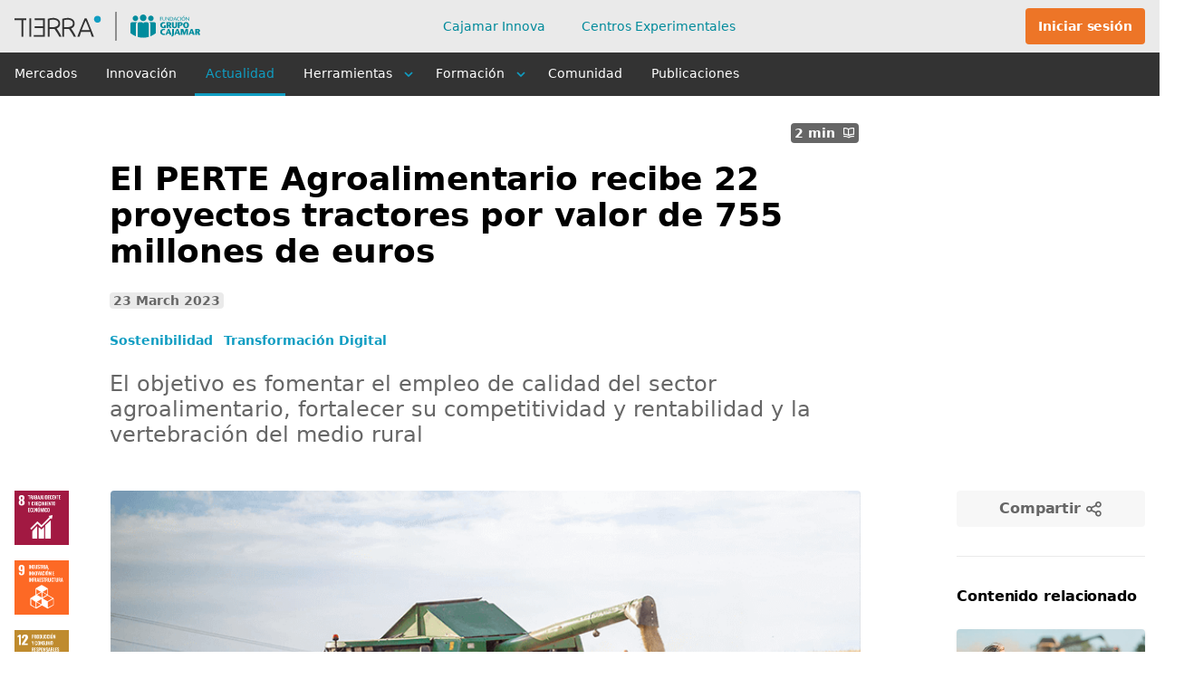

--- FILE ---
content_type: text/html;charset=utf-8
request_url: https://www.plataformatierra.es/actualidad/perte-agroalimentario-22-proyectos-tractores-valor-755-millones
body_size: 20082
content:
<!DOCTYPE html><html  lang="es"><head><meta charset="utf-8"><meta name="viewport" content="width=device-width, initial-scale=1.0"><title>El PERTE Agroalimentario recibe 22 proyectos tractores por valor de 755 millones de euros</title><link rel="stylesheet" href="/_nuxt/20251128_4-BV6vw26G.css" crossorigin><link rel="stylesheet" href="/_nuxt/20251128_4-CeR2SR4i.css" crossorigin><link rel="stylesheet" href="/_nuxt/20251128_4-Cro7RUXh.css" crossorigin><link rel="stylesheet" href="/_nuxt/20251128_4-B5efLDMy.css" crossorigin><link rel="stylesheet" href="/_nuxt/20251128_4-DxDgmBcg.css" crossorigin><link rel="stylesheet" href="/_nuxt/20251128_4-ByKj4S_e.css" crossorigin><link rel="stylesheet" href="/_nuxt/20251128_4-CPo8cb8O.css" crossorigin><link rel="stylesheet" href="/_nuxt/20251128_4-BO5ZTMlt.css" crossorigin><link rel="stylesheet" href="/_nuxt/20251128_4-Cw-PaDn6.css" crossorigin><link rel="stylesheet" href="/_nuxt/20251128_4-B-w4PjZM.css" crossorigin><link rel="stylesheet" href="/_nuxt/20251128_4-OSkv3omH.css" crossorigin><link rel="stylesheet" href="/_nuxt/20251128_4-CpjLaxh_.css" crossorigin><link rel="stylesheet" href="/_nuxt/20251128_4-DI28kGzv.css" crossorigin><link rel="stylesheet" href="/_nuxt/20251128_4-oHrQRwVo.css" crossorigin><link rel="stylesheet" href="/_nuxt/20251128_4-CUIu6_77.css" crossorigin><link rel="stylesheet" href="/_nuxt/20251128_4-BvwJrrHe.css" crossorigin><link rel="stylesheet" href="/_nuxt/20251128_4-BnxS1OmH.css" crossorigin><link rel="stylesheet" href="/_nuxt/20251128_4-DSL4aleo.css" crossorigin><link rel="stylesheet" href="/_nuxt/20251128_4-zmEK7sIe.css" crossorigin><link rel="preload" as="image" href="/img/logo-tierra-header.svg"><link rel="preload" as="image" href="/img/logo-header-mobile.svg"><link rel="preload" as="image" href="/img/logo-tierra-footer.svg"><link rel="modulepreload" as="script" crossorigin href="/_nuxt/20251128_4-CigYwz6N.js"><link rel="modulepreload" as="script" crossorigin href="/_nuxt/20251128_4-C6yyh68x.js"><link rel="modulepreload" as="script" crossorigin href="/_nuxt/20251128_4-CaX51bRm.js"><link rel="modulepreload" as="script" crossorigin href="/_nuxt/20251128_4-BM2KLlS8.js"><link rel="modulepreload" as="script" crossorigin href="/_nuxt/20251128_4-C3UYw0KF.js"><link rel="modulepreload" as="script" crossorigin href="/_nuxt/20251128_4-wdhw1xlL.js"><link rel="modulepreload" as="script" crossorigin href="/_nuxt/20251128_4-CF5xwlBt.js"><link rel="modulepreload" as="script" crossorigin href="/_nuxt/20251128_4-BYwSQRD1.js"><link rel="modulepreload" as="script" crossorigin href="/_nuxt/20251128_4-Cnrvz4YX.js"><link rel="modulepreload" as="script" crossorigin href="/_nuxt/20251128_4-Zu1GfpLF.js"><link rel="modulepreload" as="script" crossorigin href="/_nuxt/20251128_4-S1VWa_xP.js"><link rel="modulepreload" as="script" crossorigin href="/_nuxt/20251128_4-B-JwcQXi.js"><link rel="modulepreload" as="script" crossorigin href="/_nuxt/20251128_4-9H7sn3Og.js"><link rel="modulepreload" as="script" crossorigin href="/_nuxt/20251128_4-CfINluB0.js"><link rel="modulepreload" as="script" crossorigin href="/_nuxt/20251128_4-BMbgdSOW.js"><link rel="modulepreload" as="script" crossorigin href="/_nuxt/20251128_4-CyQx1ivD.js"><link rel="modulepreload" as="script" crossorigin href="/_nuxt/20251128_4-Cnlkv-e-.js"><link rel="modulepreload" as="script" crossorigin href="/_nuxt/20251128_4-rlx-iaF3.js"><link rel="modulepreload" as="script" crossorigin href="/_nuxt/20251128_4-D9r-UBIp.js"><link rel="modulepreload" as="script" crossorigin href="/_nuxt/20251128_4-Bi4PJBQy.js"><link rel="modulepreload" as="script" crossorigin href="/_nuxt/20251128_4-D0BD3wS7.js"><link rel="modulepreload" as="script" crossorigin href="/_nuxt/20251128_4-tATziLm9.js"><link rel="modulepreload" as="script" crossorigin href="/_nuxt/20251128_4-rYdiHI3V.js"><link rel="modulepreload" as="script" crossorigin href="/_nuxt/20251128_4-K3F2DC5Q.js"><link rel="modulepreload" as="script" crossorigin href="/_nuxt/20251128_4-BLHE2JHf.js"><link rel="modulepreload" as="script" crossorigin href="/_nuxt/20251128_4-b5h6nucc.js"><link rel="modulepreload" as="script" crossorigin href="/_nuxt/20251128_4-DBR7j5jO.js"><link rel="modulepreload" as="script" crossorigin href="/_nuxt/20251128_4-DKeUKisQ.js"><link rel="modulepreload" as="script" crossorigin href="/_nuxt/20251128_4-ChbvF1HV.js"><link rel="modulepreload" as="script" crossorigin href="/_nuxt/20251128_4-M0Gz_E4T.js"><link rel="modulepreload" as="script" crossorigin href="/_nuxt/20251128_4-CRpxDjbC.js"><link rel="modulepreload" as="script" crossorigin href="/_nuxt/20251128_4--JXc5cIY.js"><link rel="modulepreload" as="script" crossorigin href="/_nuxt/20251128_4-D7qQDBT6.js"><link rel="modulepreload" as="script" crossorigin href="/_nuxt/20251128_4-BB_Hjhsm.js"><link rel="modulepreload" as="script" crossorigin href="/_nuxt/20251128_4-DUUFS8xG.js"><link rel="modulepreload" as="script" crossorigin href="/_nuxt/20251128_4-MoHqIH7v.js"><link rel="modulepreload" as="script" crossorigin href="/_nuxt/20251128_4-BXZR7J5W.js"><link rel="modulepreload" as="script" crossorigin href="/_nuxt/20251128_4-DA0pOWyM.js"><link rel="preload" as="fetch" fetchpriority="low" crossorigin="anonymous" href="/_nuxt/builds/meta/69a51d5f-bb65-45d7-97da-2c03435cd0bf.json"><meta name="google-site-verification" content="szzsVz8dBBIEHTD3Qtt3G7VRzXeTBkWXNovGw1vrT1Q"><meta name="build-version" content="20251128_4"><meta name="probely-verification" content="22382784-482f-4631-866e-ece8e6df72f5"><meta property="og:site_name" content="Plataforma Tierra"><meta property="og:title" content="El PERTE Agroalimentario recibe 22 proyectos tractores por valor de 755 millones de euros"><meta name="image" content="https://static.plataformatierra.es/strapi-uploads/assets/banner_segadora_tractor_EFE_2e1fbfc311.png"><meta property="og:image" content="https://static.plataformatierra.es/strapi-uploads/assets/banner_segadora_tractor_EFE_2e1fbfc311.png"><meta name="description" content="El objetivo es fomentar el empleo de calidad del sector agroalimentario, fortalecer su competitividad y rentabilidad y la vertebración del medio rural"><meta property="og:description" content="El objetivo es fomentar el empleo de calidad del sector agroalimentario, fortalecer su competitividad y rentabilidad y la vertebración del medio rural"><meta property="og:url" content="https://www.plataformatierra.es/actualidad/perte-agroalimentario-22-proyectos-tractores-valor-755-millones"><link rel="icon" type="image/x-icon" href="/favicon.ico"><link rel="“alternate”" hreflang="x-default" href="https://www.plataformatierra.es"><link rel="“alternate”" hreflang="es" href="https://www.plataformatierra.es"><meta name="robots" content="index, follow, max-image-preview:large, max-snippet:-1, max-video-preview:-1"><link rel="canonical" href="https://www.plataformatierra.es/actualidad/perte-agroalimentario-22-proyectos-tractores-valor-755-millones"><link rel="image_src" href="https://static.plataformatierra.es/strapi-uploads/assets/banner_segadora_tractor_EFE_2e1fbfc311.png"><script type="application/ld+json">{"@context":"https://schema.org","@type":"NewsArticle","headline":"El PERTE Agroalimentario recibe 22 proyectos tractores por valor de 755 millones de euros","image":"https://static.plataformatierra.es/strapi-uploads/assets/banner_segadora_tractor_EFE_2e1fbfc311.png","datePublished":"2023-03-23T13:49:17.255Z","author":[{"@type":"Organization","name":"Plataforma Tierra SAU","logo":"https://www.plataformatierra.es/img/logo-tierra-ogimage.png","url":"https://www.plataformatierra.es/autor/plataforma-tierra"}],"publisher":[{"@type":"Organization","name":"Plataforma Tierra SAU","logo":{"@type":"ImageObject","url":"https://www.plataformatierra.es/img/logo-tierra-ogimage.png"}}]}</script><meta name="twitter:title" content="El PERTE Agroalimentario recibe 22 proyectos tractores por valor de 755 millones de euros"><meta name="twitter:description" content="El objetivo es fomentar el empleo de calidad del sector agroalimentario, fortalecer su competitividad y rentabilidad y la vertebración del medio rural"><meta property="og:image:secure_url" content="https://static.plataformatierra.es/strapi-uploads/assets/banner_segadora_tractor_EFE_2e1fbfc311.png"><meta name="twitter:image" content="https://static.plataformatierra.es/strapi-uploads/assets/banner_segadora_tractor_EFE_2e1fbfc311.png"><meta property="og:type" content="news"><meta name="twitter:card" content="summary_large_image"><meta name="twitter:site" content="@platformtierra"><meta name="apple-mobile-web-app-title" content="Plataforma Tierra"><script type="application/ld+json">{"@context":"https://schema.org/","@type":"BreadcrumbList","itemListElement":[{"@type":"ListItem","position":1,"name":"Actualidad","item":"https://www.plataformatierra.es//actualidad/"}]}</script><script type="module" src="/_nuxt/20251128_4-CigYwz6N.js" crossorigin></script></head><body><!--teleport start anchor--><!----><!--teleport anchor--><!--teleport start anchor--><!----><!--teleport anchor--><!--teleport start anchor--><!----><!--teleport anchor--><div id="__nuxt"><div data-allow-mismatch><div class="pt-layout bg-white" role="group" data-v-afff5ea6><!----><header aria-live="polite" aria-relevant="text" aria-atomic="true" class="pt-header" data-v-afff5ea6><div class="w-full h-full"><div class="w-full bg-gray-very-light"><!----><div class="pt-header-top container w-full flex justify-between h-header-pc"><div class="flex items-center"><div id="logo"><span>Plataforma de Grupo Cooperativo Cajamar para la digitalización del sector agroalimentario</span><a href="/" class=""><img src="/img/logo-tierra-header.svg" alt="Logo Plataforma Tierra" class="hidden md:block" width="225" height="32"><img src="/img/logo-header-mobile.svg" alt="Logo Plataforma Tierra" class="md:hidden" width="64" height="28"><span class="sr-only">Logo Plataforma Tierra</span></a></div></div><nav class="pt-nav-header-top" aria-label="menú principal interno"><ul class="pt-nav-header-top__list"><!--[--><li class="pt-nav-header-top__list-item"><a href="/startups" class="font-ubuntu font-medium text-sm text-blue-water" aria-label="Cajamar Innova">Cajamar Innova <!----></a></li><li class="pt-nav-header-top__list-item"><a href="/centros-experimentales" class="font-ubuntu font-medium text-sm text-blue-water" aria-label="Centros Experimentales">Centros Experimentales <!----></a></li><!--]--></ul></nav><div class="flex items-center flex-none"><div class="pt-events-menu border-r pr-4 border-gray-light min-w-[53px]"><!----><span></span></div><div class="pt-nav-header-top__user-box" role="group"><!----><button class="md:btn md:btn__orange text-sm ml-5" type="button"><span class="font-ubuntu font-bold text-sm hidden md:block cursor-pointer">Iniciar sesión</span><span class="md:hidden fill-icon fill-icon__gray"><i class="pt-icon pt-signin text-xl xx:text-2xl rotate-180" data-v-d6a24976></i></span></button></div></div></div></div><div class="w-full bg-gray-dark"><div class="container md:pl-0 w-full flex justify-between h-12"><div class="flex items-center"><button class="block 2lg:hidden m-0 p-0" type="button" aria-label="Abrir menú"><i class="pt-icon pt-bars pt-burger-icon" data-v-d6a24976></i></button></div><nav class="pt-nav" aria-label="menú principal"><ul class="pt-nav__list pr-2"><!--[--><li class="pt-nav__list-item"><div class="flex justify-center items-start"><a href="/mercados" class="pt-nav__list-item--link">Mercados</a><!----><!----></div><span></span></li><li class="pt-nav__list-item"><div class="flex justify-center items-start"><a href="/innovacion" class="pt-nav__list-item--link">Innovación</a><!----><!----></div><span></span></li><li class="pt-nav__list-item"><div class="flex justify-center items-start"><a href="/actualidad" class="pt-nav__list-item--link pt-nav__list-item--link-active">Actualidad</a><!----><!----></div><span></span></li><li class="pt-nav__list-item"><div class="flex justify-center items-start"><span class="pt-nav__list-item--link">Herramientas</span><i class="pt-icon pt-angle-down iconMenuArrow" data-v-d6a24976></i><!----></div><span></span></li><li class="pt-nav__list-item"><div class="flex justify-center items-start"><span class="pt-nav__list-item--link">Formación</span><!----><i class="pt-icon pt-angle-down iconMenuArrow" data-v-d6a24976></i></div><span></span></li><li class="pt-nav__list-item"><div class="flex justify-center items-start"><a href="/comunidad" class="pt-nav__list-item--link">Comunidad</a><!----><!----></div><span></span></li><li class="pt-nav__list-item"><div class="flex justify-center items-start"><a href="/publicaciones" class="pt-nav__list-item--link">Publicaciones</a><!----><!----></div><span></span></li><!--]--></ul><span></span></nav><div class="pt-seeker" role="group"><div class="banner"><!----></div><div class="container px-0"><div class="h-full items-center sm:relative flex w-full justify-end"><span></span></div></div></div></div></div></div></header><main class="pt-layout__content" aria-live="polite" aria-atomic="true" aria-relevant="additions" data-v-afff5ea6><!--teleport start--><!--teleport end--><!----><div class="pt-weather-header" data-v-afff5ea6><div class="container px-0"><div class="pt-weather-placeholder"><!--[--><button type="button" class="pt-weather-placeholder__buttons"><i class="pt-icon pt-sun text-3xl text-yellow" role="presentation" data-v-d6a24976></i><span class="mx-3">Consulta la previsión del tiempo en tu localización exacta</span><i class="pt-icon pt-arrow-right text-white mt-0.5" role="presentation" data-v-d6a24976></i></button><button type="button" class="hidden lg:flex items-center text-white"><i class="pt-icon pt-fast-mail text-3xl text-white" role="presentation" data-v-d6a24976></i><span class="font-bold font-ubuntu hover:underline mx-3">Suscríbete a nuestra Newsletter semanal</span><i class="pt-icon pt-arrow-right text-white mt-0.5" role="presentation" data-v-d6a24976></i></button><!--]--><!--teleport start--><!--teleport end--></div></div></div><!--[--><div class="nuxt-loading-indicator" style="position:fixed;top:0;right:0;left:0;pointer-events:none;width:auto;height:3px;opacity:0;background:repeating-linear-gradient(to right,#109dc2 0%,#109dc2 50%,#109dc2 100%);background-size:0% auto;transform:scaleX(0%);transform-origin:left;transition:transform 0.1s, height 0.4s, opacity 0.4s;z-index:999999;"></div><div data-v-75019c8f><div class="container relative py-6 md:py-10" data-v-75019c8f><div class="grid grid-cols-12" data-v-75019c8f><div class="grid grid-cols-12 gap-4 col-span-12" data-v-75019c8f><div class="col-span-12" data-v-75019c8f><div class="text-sm text-gray-dark" data-v-75019c8f><a href="/" class="mr-2 text-sm font-semibold" aria-label="Home"><i class="pt-icon pt-home-alt" role="presentation" data-v-d6a24976></i><span class="sr-only">Home</span></a><!--[--><span>/</span><a href="/actualidad" class="mx-2 font-semibold">Actualidad</a><!--]--><!----></div></div><div class="col-span-12 lg:col-span-8 lg:col-start-2" data-v-75019c8f><div class="flex justify-between lg:justify-end my-5 space-x-2.5 lg:space-x-0" data-v-75019c8f><ul class="pt-icons__horizontal" data-v-75019c8f><!--[--><li class="" data-v-75019c8f><i class="pt-icon pt-sustainability-8 stamp" title="Trabajo Decente y Crecimiento Económico" data-v-75019c8f data-v-d6a24976></i></li><li class="ml-4" data-v-75019c8f><i class="pt-icon pt-sustainability-9 stamp" title="Industria, Innovación e Infraestructura" data-v-75019c8f data-v-d6a24976></i></li><li class="ml-4" data-v-75019c8f><i class="pt-icon pt-sustainability-12 stamp" title="Producción y Consumo Responsables" data-v-75019c8f data-v-d6a24976></i></li><li class="ml-4" data-v-75019c8f><i class="pt-icon pt-sustainability-17 stamp" title="Alianzas para lograr los Objetivos" data-v-75019c8f data-v-d6a24976></i></li><!--]--></ul><div class="flex flex-none justify-end text-sm text-white" data-v-75019c8f><span class="flex w-auto items-center self-baseline px-1 py-px font-semibold rounded bg-gray" data-v-75019c8f>2 min <i class="pt-icon pt-book-open ml-2" role="presentation" data-v-75019c8f data-v-d6a24976></i></span></div></div><div class="pt-main-content mb-6 lg:mb-12" data-v-75019c8f><h1 class="pt-main-content__title text-2xl lg:text-4xl font-bold mb-6">El PERTE Agroalimentario recibe 22 proyectos tractores por valor de 755 millones de euros</h1><!--[--><!----><span class="pt-published" data-v-75019c8f>23 March 2023</span><div class="pt-labels" data-v-75019c8f><!--[--><div class="pt-labels__item--transparent font-semibold text-sm font-sans clickable pt-labels__item">Sostenibilidad</div><div class="pt-labels__item--transparent font-semibold text-sm font-sans clickable pt-labels__item">Transformación Digital</div><!--]--></div><!--]--><span class="pt-main-content__summary font-sans tracking-normal text-gray text-base font-semibold leading-5 lg:font-normal lg:text-2xl lg:leading-7 mt-6">El objetivo es fomentar el empleo de calidad del sector agroalimentario, fortalecer su competitividad y rentabilidad y la vertebración del medio rural</span></div><span data-v-75019c8f></span></div></div><div class="grid grid-cols-10 gap-4 col-span-12 lg:col-span-10" data-v-75019c8f><div class="pt-icons__vertical" data-v-75019c8f><ul data-v-75019c8f><!--[--><li class="mb-4" data-v-75019c8f><i class="pt-icon pt-sustainability-8 stamp" title="Trabajo Decente y Crecimiento Económico" data-v-75019c8f data-v-d6a24976></i></li><li class="mb-4" data-v-75019c8f><i class="pt-icon pt-sustainability-9 stamp" title="Industria, Innovación e Infraestructura" data-v-75019c8f data-v-d6a24976></i></li><li class="mb-4" data-v-75019c8f><i class="pt-icon pt-sustainability-12 stamp" title="Producción y Consumo Responsables" data-v-75019c8f data-v-d6a24976></i></li><li class="mb-4" data-v-75019c8f><i class="pt-icon pt-sustainability-17 stamp" title="Alianzas para lograr los Objetivos" data-v-75019c8f data-v-d6a24976></i></li><!--]--></ul></div><div class="col-span-12 lg:col-span-8" data-v-75019c8f><div class="pt-main-wrapper" data-v-75019c8f><!----><img onerror="this.setAttribute(&#39;data-error&#39;, 1)" alt="Una máquina segadora y un tractor con remolque en un cultivo de cereal en La Rioja. Efeagro/ Raquel Manzanares" data-nuxt-img srcset="https://static.plataformatierra.es/strapi-uploads/assets/web_segadora_tractor_EFE_a32e3bc11d.png 1x, https://static.plataformatierra.es/strapi-uploads/assets/web_segadora_tractor_EFE_a32e3bc11d.png 2x" class="pt-main-image" src="https://static.plataformatierra.es/strapi-uploads/assets/web_segadora_tractor_EFE_a32e3bc11d.png" data-v-75019c8f></div><!----><div class="pt-authors" data-v-75019c8f><!----><ul class="grid grid-cols-1 lg:grid-cols-2 gap-6"><!--[--><li><figure class="pt-authors__item"><img onerror="this.setAttribute(&#39;data-error&#39;, 1)" alt="Plataforma Tierra" loading="lazy" data-nuxt-img srcset="https://static.plataformatierra.es/strapi-uploads/assets/plataforma_tierra_2869d36e33 1x, https://static.plataformatierra.es/strapi-uploads/assets/plataforma_tierra_2869d36e33 2x" class="pt-authors__image" title="Plataforma Tierra" src="https://static.plataformatierra.es/strapi-uploads/assets/plataforma_tierra_2869d36e33"><figcaption class="pt-authors__profile"><div class="pt-authors-event__authorLink"><span class="font-bold text-gray">Plataforma Tierra</span></div><span class="text-gray">UNA COMUNIDAD DIGITAL DE CONOCIMIENTO</span></figcaption></figure></li><!--]--></ul></div><!----><!----><hr class="mt-8 mb-6 md:mb-10" data-v-75019c8f><span class="pt-published" data-v-75019c8f>23 March 2023</span><div class="pt-markdown mt-5 overflow-x-auto" data-v-75019c8f><p><a target="_blank" rel="noopener noreferrer" href="https://planderecuperacion.gob.es/como-acceder-a-los-fondos/pertes/perte-agroalimentario"><strong>El Proyecto Estratégico para la Recuperación y Transformación Económica (Perte) agroalimentario</strong></a><strong> ha recibido solicitudes para </strong><a target="_blank" rel="noopener noreferrer" href="https://www.plataformatierra.es/actualidad/12-15-millones-de-euros-para-financiar-23-proyectos-innovadores"><strong>22 proyectos tractores que suponen una inversión de 755 millones de euros</strong></a><strong> y un apoyo público de 394,4 millones, un 35 % de las ayudas presupuestadas (1.112 millones).</strong><br><br><a target="_blank" rel="noopener noreferrer" href="https://www.mincotur.gob.es/es-es/Paginas/index.aspx"><strong>La ministra de Industria, Comercio y Turismo (Mincotur), Reyes Maroto</strong></a>, ha valorado en un comunicado los <strong>resultados provisionales de las solicitudes</strong> recibidas en la convocatoria del Perte agroalimentario.</p><blockquote><p>Los proyectos tractores implican la realización de 454 proyectos primarios que involucran a 356 entidades participantes</p></blockquote><p>El Perte para el f<a target="_blank" rel="noopener noreferrer" href="https://www.plataformatierra.es/actualidad/balance-agricultura-sequia-pac-coste"><strong>ortalecimiento del sector agroalimentario tiene una línea de ayudas de 1.142 millones</strong></a>, con la previsión de que genere <strong>un impacto en la economía de 3.000 millones y una creación neta de 16.000 empleos</strong>, según ha subrayado el Mincotur en el comunicado del que se hace eco EFE Agro.</p><p>Según Maroto, los datos de las solicitudes recibidas para ese plan "<i>confirman que el <strong>modelo de colaboración público-privada</strong> promovido por los Perte es un instrumento adecuado para atraer proyectos de transformación industrial en el sector agroalimentario, con un esquema que prioriza la participación de las pymes</i>".</p><p><i>Dentro de los proyectos primarios, 156 pertenecen a la línea de innovación en sostenibilidad y eficiencia energética y 298 proyectos a la línea de I+D+i</i></p><p>El <strong>objetivo </strong>de este Perte es <strong>fomentar el empleo de calidad del sector agroalimentario</strong> (sobre todo en el medio rural), fortalecer su competitividad y rentabilidad –con medidas para la automatización de procesos, sensorización o sistemas de aprovisionamiento sostenibles- y la vertebración del medio rural.</p></div><!----><div class="pt-labels" data-v-75019c8f><!--[--><div class="pt-labels__item--transparent font-semibold text-sm font-sans clickable pt-labels__item">Sostenibilidad</div><div class="pt-labels__item--transparent font-semibold text-sm font-sans clickable pt-labels__item">Transformación Digital</div><!--]--></div><!----><div class="my-4" data-v-75019c8f><a rel="license" href="https://creativecommons.org/licenses/by/4.0/" data-v-75019c8f><span class="sr-only" data-v-75019c8f>License</span><img onerror="this.setAttribute(&#39;data-error&#39;, 1)" alt="Licencia Creative Commons Atribución 4.0 Internacional. Se permite la reproducción total o parcial del contenido siempre que se cite la fuente original." loading="lazy" data-nuxt-img srcset="https://i.creativecommons.org/l/by/4.0/88x31.png 1x, https://i.creativecommons.org/l/by/4.0/88x31.png 2x" style="border-width:0;" src="https://i.creativecommons.org/l/by/4.0/88x31.png" data-v-75019c8f></a><br data-v-75019c8f> Esta obra está bajo una <a rel="license" href="https://creativecommons.org/licenses/by/4.0/" data-v-75019c8f>Licencia Creative Commons Atribución 4.0 Internacional. Se permite la reproducción total o parcial del contenido siempre que se cite la fuente original.</a></div><!----></div></div><div class="col-span-12 lg:col-span-2" data-v-75019c8f><div class="hidden lg:block" data-v-75019c8f><div data-v-75019c8f><button class="justify-center btn bg-white-dark text-gray h-10 lg:w-full" type="button" aria-label="Compartir"><span>Compartir</span><i class="pt-icon pt-share-alt text-xl ml-1" data-v-d6a24976></i></button><span></span></div><div class="mt-4" data-v-75019c8f><span data-v-75019c8f></span></div></div><!----><!----><hr class="hidden my-8 md:block" data-v-75019c8f><aside class="hidden lg:block" aria-label="Contenido relacionado" data-v-75019c8f><h2 class="mb-6 text-base font-bold" data-v-75019c8f>Contenido relacionado</h2><ul data-v-75019c8f><!--[--><li data-v-75019c8f><div class="pt-article-xs col-span-12 mt-6 md:col-span-3 contentDetail" data-v-75019c8f><div class="pt-article-col"><div class="pt-article__box-image-xs--col"><a href="/actualidad/12-15-millones-de-euros-para-financiar-23-proyectos-innovadores" class="w-full"><img onerror="this.setAttribute(&#39;data-error&#39;, 1)" alt="Mujer con dispositivos digitales en un campo sembrado" loading="lazy" data-nuxt-img srcset="https://static.plataformatierra.es/strapi-uploads/assets/web_proyectos_innovadores_mapa_be0f4db2fc.png 1x, https://static.plataformatierra.es/strapi-uploads/assets/web_proyectos_innovadores_mapa_be0f4db2fc.png 2x" class="pt-article-xs__img--col rounded-t" title="Mujer con dispositivos digitales en un campo sembrado" src="https://static.plataformatierra.es/strapi-uploads/assets/web_proyectos_innovadores_mapa_be0f4db2fc.png"><span class="sr-only">12-15-millones-de-euros-para-financiar-23-proyectos-innovadores</span></a><div class="absolute flex flex-wrap bottom-0 pointer-events-none"><!----><!----></div></div><div class="h-auto pt-article__box-content-xs--col"><!----><!----><div class="flex-col flex w-full"><div class="flex items-start justify-between space-x-2.5"><a href="/actualidad/12-15-millones-de-euros-para-financiar-23-proyectos-innovadores" class=""><span class="pt-article__box-content--title text-sm font-semibold"><!--[-->12,15 millones de euros para financiar 23 proyectos innovadores<!--]--></span></a><!----></div><!----><!----><!----></div><!----></div><!----></div></div></li><li data-v-75019c8f><div class="pt-article-xs col-span-12 mt-6 md:col-span-3 contentDetail" data-v-75019c8f><div class="pt-article-col"><div class="pt-article__box-image-xs--col"><a href="/actualidad/balance-agricultura-sequia-pac-coste" class="w-full"><img onerror="this.setAttribute(&#39;data-error&#39;, 1)" alt="Agricultor en una explotación invernada del sur de España" loading="lazy" data-nuxt-img srcset="https://static.plataformatierra.es/strapi-uploads/assets/web_invernadero_tomate_Almeria_balance_2_eef5c9f2f1.jpg 1x, https://static.plataformatierra.es/strapi-uploads/assets/web_invernadero_tomate_Almeria_balance_2_eef5c9f2f1.jpg 2x" class="pt-article-xs__img--col rounded-t" title="Agricultor en una explotación invernada del sur de España" src="https://static.plataformatierra.es/strapi-uploads/assets/web_invernadero_tomate_Almeria_balance_2_eef5c9f2f1.jpg"><span class="sr-only">balance-agricultura-sequia-pac-coste</span></a><div class="absolute flex flex-wrap bottom-0 pointer-events-none"><!----><!----></div></div><div class="h-auto pt-article__box-content-xs--col"><!----><!----><div class="flex-col flex w-full"><div class="flex items-start justify-between space-x-2.5"><a href="/actualidad/balance-agricultura-sequia-pac-coste" class=""><span class="pt-article__box-content--title text-sm font-semibold"><!--[-->Balance agrario de 2022: un año marcado por los costes, la sequía y la nueva PAC<!--]--></span></a><!----></div><!----><!----><!----></div><!----></div><!----></div></div></li><!--]--></ul></aside></div></div></div><div data-v-75019c8f></div><!----><!----><span data-v-75019c8f></span></div><!--]--><!----></main><footer class="pt-footer" data-v-afff5ea6><div class="container pt-12 md:pt-20 mx-auto pb-10" role="group"><div class="pt-footer__flex-box"><div class="pt-footer__description"><a href="/" class="pt-footer__logo"><img src="/img/logo-tierra-footer.svg" alt="Logo Plataforma Tierra  blanco" class="img-fluid w-full"><span class="sr-only">Logo Plataforma Tierra  blanco</span></a><p>Miramos al futuro compartiendo experiencias, tecnologías, emprendimiento e innovación en nuestra Plataforma Digital Agroalimentaria</p><ul class="pt-footer__social-media"><!--[--><li><a rel="nofollow" href="https://www.linkedin.com/company/plataforma-tierra" target="_blank" aria-label="Linkedin"><i class="pt-icon pt-linkedin" data-v-d6a24976></i><span class="sr-only">Linkedin</span></a></li><li><a rel="nofollow" href="https://www.facebook.com/ADNAgroFood" target="_blank" aria-label="Facebook"><i class="pt-icon pt-facebook" data-v-d6a24976></i><span class="sr-only">Facebook</span></a></li><li><a rel="nofollow" href="https://twitter.com/ADNAgroFood" target="_blank" aria-label="X (antiguo Twitter)"><i class="pt-icon pt-twitter" data-v-d6a24976></i><span class="sr-only">X (antiguo Twitter)</span></a></li><li><a rel="nofollow" href=" https://www.instagram.com/cajamar_adn_agro/" target="_blank" aria-label="Instagram"><i class="pt-icon pt-instagram" data-v-d6a24976></i><span class="sr-only">Instagram</span></a></li><!--]--><li><button type="button" aria-label="rss"><i class="pt-icon pt-rss" data-v-d6a24976></i></button></li></ul></div><div class="pt-footer__nav"><!--[--><nav aria-label="footer" class="pt-footer__nav-item"><span class="text-white">Conócenos mejor</span><ol role="menu"><!--[--><!--]--></ol></nav><!--]--></div><div class="pt-footer__subscription"><div class="pt-footer__subscription-title"><i class="pt-icon pt-envelope-alt mt-1 md:mt-px mr-2.5 text-2xl text-white" data-v-d6a24976></i><span>El conocimiento más reciente</span></div><p>Para recibir semanalmente actualidad del sector agroalimentario</p><div data-v-309d717f><div class="flex flex-wrap xl:flex-nowrap justify-center sm:justify-start -m-2.5" data-v-309d717f><div class="form w-56 lg:w-60 xl:w-64 m-2.5" data-v-309d717f><input id="email-newsletter" value="" name="email-newsletter" class="pt-form-control pt-form-control--small w-full" type="text" autocomplete="off" placeholder="Correo electrónico" aria-label="email-newsletter" data-v-309d717f></div><button class="btn btn__blue w-56 lg:w-60 xl:w-auto justify-center m-2.5 font-ubuntu text-sm whitespace-nowrap" type="button" data-v-309d717f>Suscríbete al Boletín semanal</button></div><!--teleport start--><!--teleport end--></div><div class="justify-between mt-8 flex"><!--[--><img onerror="this.setAttribute(&#39;data-error&#39;, 1)" width="112" height="32" alt="Grupo Cooperativo Cajamar" loading="lazy" data-nuxt-img srcset="https://static.plataformatierra.es/strapi-uploads/assets/grupo_cooperativo_cajamar_blanco_d83757d075.svg 1x, https://static.plataformatierra.es/strapi-uploads/assets/grupo_cooperativo_cajamar_blanco_d83757d075.svg 2x" class="img-fluid" src="https://static.plataformatierra.es/strapi-uploads/assets/grupo_cooperativo_cajamar_blanco_d83757d075.svg"><!--]--></div></div></div></div><div class="pt-footer__aux-info"><div class="container mx-auto"><div class="pt-footer__flex-box-legal"><div class="pt-footer__rights"><p>© Tierra. Plataforma Digital Agroalimentaria 2025. Todos los derechos reservados.</p></div><div class="pt-footer__legal"><!--[--><!--]--></div></div></div></div></footer></div></div></div><div id="teleports"></div><script type="application/json" data-nuxt-data="nuxt-app" data-ssr="true" id="__NUXT_DATA__">[["ShallowReactive",1],{"data":2,"state":154,"once":174,"_errors":178,"serverRendered":159,"path":180,"pinia":181},["ShallowReactive",3],{"articleDetailNews_perte-agroalimentario-22-proyectos-tractores-valor-755-millones":4},{"documentId":5,"published_date":6,"slug":7,"meta_title":8,"title":8,"subtitle":9,"abstract":10,"summary":10,"content":11,"type":12,"category":13,"infographic_category":9,"tags":15,"subsectors":22,"author_role":23,"coordinator_role":41,"collaborator_roles":42,"main_image":43,"og_image":70,"gallery":88,"mediateca":89,"private_content":90,"related_articles":91,"icons":140,"video_relation":9},"rrate4652xko4o1jckmoc8c3","2023-03-23T13:49:17.255Z","perte-agroalimentario-22-proyectos-tractores-valor-755-millones","El PERTE Agroalimentario recibe 22 proyectos tractores por valor de 755 millones de euros",null,"El objetivo es fomentar el empleo de calidad del sector agroalimentario, fortalecer su competitividad y rentabilidad y la vertebración del medio rural","\u003Cp>\u003Ca target=\"_blank\" rel=\"noopener noreferrer\" href=\"https://planderecuperacion.gob.es/como-acceder-a-los-fondos/pertes/perte-agroalimentario\">\u003Cstrong>El Proyecto Estratégico para la Recuperación y Transformación Económica (Perte) agroalimentario\u003C/strong>\u003C/a>\u003Cstrong> ha recibido solicitudes para \u003C/strong>\u003Ca target=\"_blank\" rel=\"noopener noreferrer\" href=\"https://www.plataformatierra.es/actualidad/12-15-millones-de-euros-para-financiar-23-proyectos-innovadores\">\u003Cstrong>22 proyectos tractores que suponen una inversión de 755 millones de euros\u003C/strong>\u003C/a>\u003Cstrong> y un apoyo público de 394,4 millones, un 35 % de las ayudas presupuestadas (1.112 millones).\u003C/strong>\u003Cbr>\u003Cbr>\u003Ca target=\"_blank\" rel=\"noopener noreferrer\" href=\"https://www.mincotur.gob.es/es-es/Paginas/index.aspx\">\u003Cstrong>La ministra de Industria, Comercio y Turismo (Mincotur), Reyes Maroto\u003C/strong>\u003C/a>, ha valorado en un comunicado los \u003Cstrong>resultados provisionales de las solicitudes\u003C/strong> recibidas en la convocatoria del Perte agroalimentario.\u003C/p>\u003Cblockquote>\u003Cp>Los proyectos tractores implican la realización de 454 proyectos primarios que involucran a 356 entidades participantes\u003C/p>\u003C/blockquote>\u003Cp>El Perte para el f\u003Ca target=\"_blank\" rel=\"noopener noreferrer\" href=\"https://www.plataformatierra.es/actualidad/balance-agricultura-sequia-pac-coste\">\u003Cstrong>ortalecimiento del sector agroalimentario tiene una línea de ayudas de 1.142 millones\u003C/strong>\u003C/a>, con la previsión de que genere \u003Cstrong>un impacto en la economía de 3.000 millones y una creación neta de 16.000 empleos\u003C/strong>, según ha subrayado el Mincotur en el comunicado del que se hace eco EFE Agro.\u003C/p>\u003Cp>Según Maroto, los datos de las solicitudes recibidas para ese plan \"\u003Ci>confirman que el \u003Cstrong>modelo de colaboración público-privada\u003C/strong> promovido por los Perte es un instrumento adecuado para atraer proyectos de transformación industrial en el sector agroalimentario, con un esquema que prioriza la participación de las pymes\u003C/i>\".\u003C/p>\u003Cp>\u003Ci>Dentro de los proyectos primarios, 156 pertenecen a la línea de innovación en sostenibilidad y eficiencia energética y 298 proyectos a la línea de I+D+i\u003C/i>\u003C/p>\u003Cp>El \u003Cstrong>objetivo \u003C/strong>de este Perte es \u003Cstrong>fomentar el empleo de calidad del sector agroalimentario\u003C/strong> (sobre todo en el medio rural), fortalecer su competitividad y rentabilidad –con medidas para la automatización de procesos, sensorización o sistemas de aprovisionamiento sostenibles- y la vertebración del medio rural.\u003C/p>","news",{"section":14},"actualidad",[16,19],{"label":17,"slug":18},"Sostenibilidad","sostenibilidad",{"label":20,"slug":21},"Transformación Digital","transformacion-digital",[],[24],{"name":25,"job":26,"slug":27,"vip":28,"image":29},"Plataforma Tierra","UNA COMUNIDAD DIGITAL DE CONOCIMIENTO","plataforma-tierra",false,{"caption":30,"formats":31,"url":40,"alternativeText":25},"",{"thumbnail":32},{"ext":33,"url":34,"hash":35,"mime":36,"name":37,"path":9,"size":38,"width":39,"height":39},".jpg","https://static.plataformatierra.es/strapi-uploads/assets/thumbnail_plataforma_tierra_2869d36e33","thumbnail_plataforma_tierra_2869d36e33","image/jpeg","thumbnail_plataforma-tierra.jpg",3.38,156,"https://static.plataformatierra.es/strapi-uploads/assets/plataforma_tierra_2869d36e33",[],[],{"caption":44,"formats":45,"url":69,"alternativeText":44},"Una máquina segadora y un tractor con remolque en un cultivo de cereal en La Rioja. Efeagro/ Raquel Manzanares",{"small":46,"medium":55,"thumbnail":62},{"ext":47,"url":48,"hash":49,"mime":50,"name":51,"path":9,"size":52,"width":53,"height":54},".png","https://static.plataformatierra.es/strapi-uploads/assets/small_web_segadora_tractor_EFE_a32e3bc11d.png","small_web_segadora_tractor_EFE_a32e3bc11d","image/png","small_web-segadora-tractor-EFE.png",321.8,500,282,{"ext":47,"url":56,"hash":57,"mime":50,"name":58,"path":9,"size":59,"width":60,"height":61},"https://static.plataformatierra.es/strapi-uploads/assets/medium_web_segadora_tractor_EFE_a32e3bc11d.png","medium_web_segadora_tractor_EFE_a32e3bc11d","medium_web-segadora-tractor-EFE.png",712.98,750,422,{"ext":47,"url":63,"hash":64,"mime":50,"name":65,"path":9,"size":66,"width":67,"height":68},"https://static.plataformatierra.es/strapi-uploads/assets/thumbnail_web_segadora_tractor_EFE_a32e3bc11d.png","thumbnail_web_segadora_tractor_EFE_a32e3bc11d","thumbnail_web-segadora-tractor-EFE.png",79.84,245,138,"https://static.plataformatierra.es/strapi-uploads/assets/web_segadora_tractor_EFE_a32e3bc11d.png",{"caption":44,"formats":71,"url":87,"alternativeText":44},{"small":72,"medium":77,"thumbnail":82},{"ext":47,"url":73,"hash":74,"mime":50,"name":75,"path":9,"size":76,"width":53,"height":54},"https://static.plataformatierra.es/strapi-uploads/assets/small_banner_segadora_tractor_EFE_2e1fbfc311.png","small_banner_segadora_tractor_EFE_2e1fbfc311","small_banner-segadora-tractor-EFE.png",308.74,{"ext":47,"url":78,"hash":79,"mime":50,"name":80,"path":9,"size":81,"width":60,"height":61},"https://static.plataformatierra.es/strapi-uploads/assets/medium_banner_segadora_tractor_EFE_2e1fbfc311.png","medium_banner_segadora_tractor_EFE_2e1fbfc311","medium_banner-segadora-tractor-EFE.png",676.92,{"ext":47,"url":83,"hash":84,"mime":50,"name":85,"path":9,"size":86,"width":67,"height":68},"https://static.plataformatierra.es/strapi-uploads/assets/thumbnail_banner_segadora_tractor_EFE_2e1fbfc311.png","thumbnail_banner_segadora_tractor_EFE_2e1fbfc311","thumbnail_banner-segadora-tractor-EFE.png",77.87,"https://static.plataformatierra.es/strapi-uploads/assets/banner_segadora_tractor_EFE_2e1fbfc311.png",[],[],[],[92,116],{"meta_title":93,"slug":94,"main_image":95,"type":12,"category":114,"published_date":115},"Balance agrario de 2022: un año marcado por los costes, la sequía y la nueva PAC","balance-agricultura-sequia-pac-coste",{"caption":96,"formats":97,"url":113,"alternativeText":96},"Agricultor en una explotación invernada del sur de España",{"small":98,"medium":103,"thumbnail":108},{"ext":33,"url":99,"hash":100,"mime":36,"name":101,"path":9,"size":102,"width":53,"height":54},"https://static.plataformatierra.es/strapi-uploads/assets/small_web_invernadero_tomate_Almeria_balance_2_eef5c9f2f1.jpg","small_web_invernadero_tomate_Almeria_balance_2_eef5c9f2f1","small_web-invernadero-tomate-Almería-balance-2.jpg",56.52,{"ext":33,"url":104,"hash":105,"mime":36,"name":106,"path":9,"size":107,"width":60,"height":61},"https://static.plataformatierra.es/strapi-uploads/assets/medium_web_invernadero_tomate_Almeria_balance_2_eef5c9f2f1.jpg","medium_web_invernadero_tomate_Almeria_balance_2_eef5c9f2f1","medium_web-invernadero-tomate-Almería-balance-2.jpg",109.83,{"ext":33,"url":109,"hash":110,"mime":36,"name":111,"path":9,"size":112,"width":67,"height":68},"https://static.plataformatierra.es/strapi-uploads/assets/thumbnail_web_invernadero_tomate_Almeria_balance_2_eef5c9f2f1.jpg","thumbnail_web_invernadero_tomate_Almeria_balance_2_eef5c9f2f1","thumbnail_web-invernadero-tomate-Almería-balance-2.jpg",15.61,"https://static.plataformatierra.es/strapi-uploads/assets/web_invernadero_tomate_Almeria_balance_2_eef5c9f2f1.jpg",{"section":14},"2022-12-22T14:52:25.631Z",{"meta_title":117,"slug":118,"main_image":119,"type":12,"category":138,"published_date":139},"12,15 millones de euros para financiar 23 proyectos innovadores","12-15-millones-de-euros-para-financiar-23-proyectos-innovadores",{"caption":120,"formats":121,"url":137,"alternativeText":120},"Mujer con dispositivos digitales en un campo sembrado",{"small":122,"medium":127,"thumbnail":132},{"ext":47,"url":123,"hash":124,"mime":50,"name":125,"path":9,"size":126,"width":53,"height":54},"https://static.plataformatierra.es/strapi-uploads/assets/small_web_proyectos_innovadores_mapa_be0f4db2fc.png","small_web_proyectos_innovadores_mapa_be0f4db2fc","small_web-proyectos-innovadores-mapa.png",295.03,{"ext":47,"url":128,"hash":129,"mime":50,"name":130,"path":9,"size":131,"width":60,"height":61},"https://static.plataformatierra.es/strapi-uploads/assets/medium_web_proyectos_innovadores_mapa_be0f4db2fc.png","medium_web_proyectos_innovadores_mapa_be0f4db2fc","medium_web-proyectos-innovadores-mapa.png",613.02,{"ext":47,"url":133,"hash":134,"mime":50,"name":135,"path":9,"size":136,"width":67,"height":68},"https://static.plataformatierra.es/strapi-uploads/assets/thumbnail_web_proyectos_innovadores_mapa_be0f4db2fc.png","thumbnail_web_proyectos_innovadores_mapa_be0f4db2fc","thumbnail_web-proyectos-innovadores-mapa.png",78.1,"https://static.plataformatierra.es/strapi-uploads/assets/web_proyectos_innovadores_mapa_be0f4db2fc.png",{"section":14},"2023-01-03T14:22:32.488Z",{"pt_icons":141},[142,145,148,151],{"label":143,"slug":144},"Trabajo Decente y Crecimiento Económico","pt-sustainability-8",{"label":146,"slug":147},"Industria, Innovación e Infraestructura","pt-sustainability-9",{"label":149,"slug":150},"Producción y Consumo Responsables","pt-sustainability-12",{"label":152,"slug":153},"Alianzas para lograr los Objetivos","pt-sustainability-17",["Reactive",155],{"$si18n:cached-locale-configs":156,"$si18n:resolved-locale":30,"$s_preview-state":162,"$ssite-config":164},{"es":157,"en":160},{"fallbacks":158,"cacheable":159},[],true,{"fallbacks":161,"cacheable":159},[],{"enabled":28,"state":163},{},{"_priority":165,"currentLocale":170,"defaultLocale":170,"description":171,"env":172,"indexable":159,"name":25,"url":173},{"name":166,"env":167,"description":168,"url":166,"indexable":166,"defaultLocale":169,"currentLocale":169},-3,-15,-10,-2,"es","A NuxtJS project for Plataforma Tierra company","production","https://www.plataformatierra.es",["Set",175,176,177],"sectors","process","common",["ShallowReactive",179],{"articleDetailNews_perte-agroalimentario-22-proyectos-tractores-valor-755-millones":-1,"$N0T-WW10r3":-1},"/actualidad/perte-agroalimentario-22-proyectos-tractores-valor-755-millones",{"auth":182,"strapi":183,"profile":1464,"tools":1474,"newsLetter":1476},{"loggedIn":28,"msalState":9,"loadingAuth":159,"user":9,"tempUser":9,"token":9},{"allCalls":184,"common":185,"process":828,"home":959,"innovation":960,"events":961,"eventsRelated":962,"eventsRelatedSubsector":963,"eventsCalendar":964,"eventsBySubsectors":965,"market":966,"centers":967,"about":968,"tierraTv":969,"sectorSection":970,"subsectorSection":9,"subsectors":971,"articles":1385,"legal":1386,"training":1387,"author":1388,"course":1389,"coursesRelated":1390,"articlesMostRecent":1391,"feedback":9,"infogram":1392,"loading":28,"articlesCategorySlug":1393,"articlesBySubsector":1394,"articlesBySubsectors":1395,"articleByTag":1396,"projects":1397,"products":1398,"hightLightEvent":1399,"authorPublications":1400,"coordinatorPublications":1401,"upcomingEvents":1402,"sectors":1403,"newsSingleType":1439,"newsSubsector":1440,"newsBySlug":4,"articlesSaved":1441,"reportVersions":1442,"marketComments":1443,"lastMarketComments":1444,"surveys":1445,"eventSerie":1446,"lastReports":9,"project":1447,"postBySlug":1448,"blogBySlug":1449,"community":1450,"landingCxtierra":1451,"lastPost":1452,"lastPostByBlog":1453,"invitationBySlug":1454,"blogsWithAuthors":1455,"blogsByAuthor":1456,"callForProposals":1457,"callForProposalsForm":1458,"dynamicForms":1459,"lastinfogram":1460,"newsArticles":1461,"startup":1462,"miAsesor":1463},[],{"our_community":186,"our_community_items":192,"menu_footer":270,"footer_highlight_text":287,"footer_legal":288,"footer_newsletter":303,"footer_newsletter_popup":311,"footer_logos":318,"menu_sectors":322,"subsectors_menu":347,"social_sharing_modal":479,"menu_social_networks":482,"social_sharing":499,"title_video_library":514,"header_banner":515,"innovation_ecosystem_banner":525,"siex_banner":605,"main_banner":9,"meta_search_results":614,"products_megamenu":645,"training_megamenu":667,"animations":816,"structured_data":819,"menu_header_top":823,"popup_initial_screen":826},{"title":187,"link":188},"Las Voces de Plataforma Tierra",{"label":189,"url":9,"icon":190,"type":191},"Únete ahora","arrow-right","none",[193,212,230,249],{"__typename":194,"article":195},"ComponentContentRelationshipArticles",{"title":196,"slug":197,"category":9,"author_role":198},"La gran transformación del olivar español","la-gran-transformacion-del-olivar-espanol",[199],{"name":200,"job":201,"slug":202,"vip":159,"image":203},"Ramón Gil Pérez","Director de la Estación Experimental Cajamar","ramon-gil-perez",{"caption":204,"formats":205,"url":211,"alternativeText":204},"Ramón Gil Pérez.",{"thumbnail":206},{"ext":47,"url":207,"hash":208,"mime":50,"name":209,"path":9,"size":210,"width":39,"height":39},"https://static.plataformatierra.es/strapi-uploads/assets/thumbnail_web_Ramon_Gil_2_0d5a6d9bd2.png","thumbnail_web_Ramon_Gil_2_0d5a6d9bd2","thumbnail_web-Ramón-Gil-2.png",50.97,"https://static.plataformatierra.es/strapi-uploads/assets/web_Ramon_Gil_2_0d5a6d9bd2.png",{"__typename":194,"article":213},{"title":214,"slug":215,"category":9,"author_role":216},"Distribución del consumo y la producción de carne en el mundo","distribucion-consumo-produccion-carne-mundo",[217],{"name":218,"job":219,"slug":220,"vip":159,"image":221},"Violeta Cubero","Gestora de Contenidos en Plataforma Tierra ","violeta-cubero",{"caption":218,"formats":222,"url":228,"alternativeText":229},{"thumbnail":223},{"ext":47,"url":224,"hash":225,"mime":50,"name":226,"path":9,"size":227,"width":39,"height":39},"https://static.plataformatierra.es/strapi-uploads/assets/thumbnail_violeta_cubero_1cf3a8a4d2.png","thumbnail_violeta_cubero_1cf3a8a4d2","thumbnail_violeta-cubero.png",62.88,"https://static.plataformatierra.es/strapi-uploads/assets/violeta_cubero_1cf3a8a4d2.png","Avatar Violeta Cubero",{"__typename":194,"article":231},{"title":232,"slug":233,"category":234,"author_role":236},"Cultivo de frutas tropicales y exóticas en invernadero: papaya, pitaya y fruta de la pasión","cultivo-frutas-tropicales-exoticos-invernadero-papaya-pitaya-fruta-pasion",{"section":235},"innovacion",[237],{"name":238,"job":239,"slug":240,"vip":159,"image":241},"Juan José Hueso Martín","Investigador en la Estación Experimental Cajamar ","juan-jose-hueso-martin",{"caption":238,"formats":242,"url":248,"alternativeText":238},{"thumbnail":243},{"ext":33,"url":244,"hash":245,"mime":36,"name":246,"path":9,"size":247,"width":39,"height":39},"https://static.plataformatierra.es/strapi-uploads/assets/thumbnail_Juan_Jose_Hueso_Martin_2708788df6","thumbnail_Juan_Jose_Hueso_Martin_2708788df6","thumbnail_Juan José Hueso Martín",4.26,"https://static.plataformatierra.es/strapi-uploads/assets/Juan_Jose_Hueso_Martin_2708788df6",{"__typename":194,"article":250},{"title":251,"slug":252,"category":253,"author_role":254},"Beneficios de algas y microalgas en la alimentación animal","beneficios-de-las-algas-microalgas-en-la-alimentacion-animal",{"section":235},[255],{"name":256,"job":257,"slug":258,"vip":159,"image":259},"Alicia María González Céspedes","Estación Experimental Cajamar ","alicia-m-gonzalez-cespedes",{"caption":260,"formats":261,"url":268,"alternativeText":269},"Alicia González Céspedes",{"thumbnail":262},{"ext":33,"url":263,"hash":264,"mime":36,"name":265,"path":9,"size":266,"width":39,"height":39,"sizeInBytes":267},"https://static.plataformatierra.es/strapi-uploads/assets/thumbnail_alicia_gonzalez_cespedes_160x160_57917601eb.jpg","thumbnail_alicia_gonzalez_cespedes_160x160_57917601eb","thumbnail_alicia-gonzalez-cespedes-160x160.jpg",7.05,7053,"https://static.plataformatierra.es/strapi-uploads/assets/alicia_gonzalez_cespedes_160x160_57917601eb.jpg","Foto de Alicia González Céspedes",[271],{"__typename":272,"label_section":273,"items":274},"ComponentMenuSection","Conócenos mejor",[275,278,281,284],{"label":276,"url":277,"icon":9,"type":191},"Fundación Grupo Cajamar","https://www.fundaciongrupocajamar.com",{"label":279,"url":280,"icon":9,"type":191},"Centros Experimentales","/centros-experimentales",{"label":282,"url":283,"icon":9,"type":191},"Cajamar Innova","/startups",{"label":285,"url":286,"icon":9,"type":191},"Quiénes somos","/quienes-somos","Miramos al futuro compartiendo experiencias, tecnologías, emprendimiento e innovación en nuestra Plataforma Digital Agroalimentaria",{"legal_text":289,"menu_legal":290},"© Tierra. Plataforma Digital Agroalimentaria {{year}}. Todos los derechos reservados.",[291,294,297,300],{"label":292,"url":293,"icon":9,"type":191},"Aviso legal","/aviso-legal",{"label":295,"url":296,"icon":9,"type":191},"Política de cookies","/politica-de-cookies",{"label":298,"url":299,"icon":9,"type":191},"Accesibilidad","/accesibilidad",{"label":301,"url":302,"icon":9,"type":191},"Privacidad","/privacidad",{"title":304,"description":305,"icon":306,"input_placeholder":307,"button":308},"El conocimiento más reciente","Para recibir semanalmente actualidad del sector agroalimentario","envelope-alt","Correo electrónico",{"label":309,"url":9,"icon":9,"type":310},"Suscríbete al Boletín semanal","btn_blue",{"title":312,"content":313,"icon":314,"input_placeholder":307,"label_input":315,"accept_legal_text_checkbox":316,"button":317},"Un último paso y terminamos","\u003Cp>Quiero que Fundación Grupo Cajamar me mantenga informado remitiéndome, también por medios electrónicos, noticias e información sobre actividades divulgativas y publicaciones especializadas y otras comunicaciones propias de la Plataforma que puedan ser de mi interés y consiento recibir, también por dichos medios, comunicaciones comerciales de la propia Plataforma y de las entidades de crédito del Grupo Cooperativo Cajamar.\u003C/p>\u003Cp>Tratamiento de datos personales\u003C/p>\u003Cp>Desde Fundación Grupo Cajamar, como responsables del tratamiento, trataremos los datos personales que nos facilites para gestionar tu registro en la Plataforma Tierra, administrar tu cuenta y enviarte comunicaciones comerciales, también electrónicas, siempre que lo autorices. Podrás ejercer tus derechos de acceso, rectificación y supresión, así como el resto de derechos previstos en la normativa, mediante correo electrónico dirigido a&nbsp;protecciondedatos@fundacioncajamar.com. Para más detalle sobre el tratamiento de tus datos, consulta nuestra&nbsp;Política de Protección de Datos.\u003C/p>\u003Cp>Al hacer clic en “Suscríbete al boletín semanal”, aceptas que Fundación Grupo Cajamar almacene y procese la información personal suministrada abajo para proporcionarte el servicio solicitado.\u003C/p>","envelope-check","Quiero suscribirme al boletín semanal de Plataforma Tierra con el correo electrónico:","Aceptar términos y condiciones legales",{"label":309,"url":9,"icon":9,"type":310},[319],{"caption":30,"formats":9,"url":320,"alternativeText":321},"https://static.plataformatierra.es/strapi-uploads/assets/grupo_cooperativo_cajamar_blanco_d83757d075.svg","Grupo Cooperativo Cajamar",[323,327,331,335,339,343],{"label":324,"url":325,"icon":326,"type":191},"Frutas","/mercados/sector/frutas","fruit",{"label":328,"url":329,"icon":330,"type":191},"Hortalizas","/mercados/sector/hortalizas","vegetable",{"label":332,"url":333,"icon":334,"type":191},"Ganadería","/mercados/sector/ganaderia","pork",{"label":336,"url":337,"icon":338,"type":191},"Vitivinícola","/mercados/sector/vitivinicola","wine",{"label":340,"url":341,"icon":342,"type":191},"Herbáceos","/mercados/sector/herbaceos","herbaceous",{"label":344,"url":345,"icon":346,"type":191},"Aceite de Oliva","/mercados/sector/aceite-de-oliva","oil",[348,356,364,371,378,385,392,399,406,414,421,428,435,442,449,457,464,471],{"title":349,"description":350,"media":351,"link":353},"Aceite de oliva","Seguimiento de los precios, existencias y situación de mercado de las  principales tipologías de aceite de oliva: AOVE, AOV y Lampante.",{"caption":9,"formats":9,"url":352,"alternativeText":9},"https://static.plataformatierra.es/strapi-uploads/assets/Aceite_de_oliva_29f15a2110.svg",{"label":354,"url":355,"icon":9,"type":191},"aceite-de-oliva","aceite_oliva",{"title":357,"description":358,"media":359,"link":361},"Cítricos","Seguimiento de mercado de la naranja, mandarina y limón: producción, precios, comercio exterior, principales competidores.",{"caption":9,"formats":9,"url":360,"alternativeText":9},"https://static.plataformatierra.es/strapi-uploads/assets/Citricos_02d225a394.svg",{"label":362,"url":363,"icon":9,"type":191},"frutas","frutas_citricos",{"title":365,"description":366,"media":367,"link":369},"Frutas de hueso","Información de producción, precios y comercio exterior de melocotón, paraguayo, nectarina, albaricoque, ciruela y cereza.",{"caption":9,"formats":9,"url":368,"alternativeText":9},"https://static.plataformatierra.es/strapi-uploads/assets/Frutas_de_hueso_f64ec25ec7.svg",{"label":362,"url":370,"icon":9,"type":191},"frutas_hueso",{"title":372,"description":373,"media":374,"link":376},"Frutas de pepita","Seguimiento de los precios, existencias y situación de mercado de manzana y pera.",{"caption":9,"formats":9,"url":375,"alternativeText":9},"https://static.plataformatierra.es/strapi-uploads/assets/Frutas_de_pepita_413fbd4fe8.svg",{"label":362,"url":377,"icon":9,"type":191},"frutas_pepita",{"title":379,"description":380,"media":381,"link":383},"Frutas subtropicales","Información de producción, precios y comercio exterior de aguacate, chirimoya, mango y plátano.",{"caption":9,"formats":9,"url":382,"alternativeText":9},"https://static.plataformatierra.es/strapi-uploads/assets/Frutas_subtropicales_b86845c02d.svg",{"label":362,"url":384,"icon":9,"type":191},"frutas_subtropicales",{"title":386,"description":387,"media":388,"link":390},"Frutos rojos","Seguimiento del mercado de fresa, arándano y frambuesa: precios, comercio exterior y principales competidores.",{"caption":9,"formats":9,"url":389,"alternativeText":9},"https://static.plataformatierra.es/strapi-uploads/assets/Frutos_rojos_de3c5134c8.svg",{"label":362,"url":391,"icon":9,"type":191},"frutas_rojas",{"title":393,"description":394,"media":395,"link":397},"Frutos secos","Información de precios, importaciones y exportaciones, producción y consumo de almendra y pistacho.",{"caption":9,"formats":9,"url":396,"alternativeText":9},"https://static.plataformatierra.es/strapi-uploads/assets/Frutos_secos_ab54be4b17.svg",{"label":362,"url":398,"icon":9,"type":191},"frutos_secos",{"title":400,"description":401,"media":402,"link":404},"Otras frutas","Importaciones, exportaciones, precios y producción sobre el comercio otras frutas.",{"caption":9,"formats":9,"url":403,"alternativeText":9},"https://static.plataformatierra.es/strapi-uploads/assets/Otras_frutas_cc63b27bfc.svg",{"label":362,"url":405,"icon":9,"type":191},"otras_frutas",{"title":407,"description":408,"media":409,"link":411},"Avícola","Censo, producción de carne y huevos, precios, costes y comercio en mercados nacionales e internacionales.",{"caption":9,"formats":9,"url":410,"alternativeText":9},"https://static.plataformatierra.es/strapi-uploads/assets/Avicola_97119a4467.svg",{"label":412,"url":413,"icon":9,"type":191},"ganaderia","ganaderia_avicola",{"title":415,"description":416,"media":417,"link":419},"Bovino","Censo, producción de carne, precios, costes y comercio en mercados nacionales e internacionales.",{"caption":9,"formats":9,"url":418,"alternativeText":9},"https://static.plataformatierra.es/strapi-uploads/assets/Bovino_e1f3759e41.svg",{"label":412,"url":420,"icon":9,"type":191},"ganaderia_bovino",{"title":422,"description":423,"media":424,"link":426},"Caprino y Ovino","Datos de los mercados nacional e internacional, como censo, producción de carne, precios, costes y comercio.",{"caption":9,"formats":9,"url":425,"alternativeText":9},"https://static.plataformatierra.es/strapi-uploads/assets/Caprino_y_ovino_1cf9934614.svg",{"label":412,"url":427,"icon":9,"type":191},"ganaderia_caprino_ovino",{"title":429,"description":430,"media":431,"link":433},"Lácteos","Producción, precios, costes, rentabilidad y comercio de productos lácteos en mercados nacionales e internacionales.",{"caption":9,"formats":9,"url":432,"alternativeText":9},"https://static.plataformatierra.es/strapi-uploads/assets/Lacteos_b40d4d3cc2.svg",{"label":412,"url":434,"icon":9,"type":191},"ganaderia_lacteos",{"title":436,"description":437,"media":438,"link":440},"Porcino","Datos de los mercados nacional e internacional, internacional como  censo, producción de carne, precios, costes rentabilidad y comercio.",{"caption":9,"formats":9,"url":439,"alternativeText":9},"https://static.plataformatierra.es/strapi-uploads/assets/Porcino_e15c355b9a.svg",{"label":412,"url":441,"icon":9,"type":191},"ganaderia_porcino",{"title":340,"description":443,"media":444,"link":446},"Datos de los mercados nacional e internacional, como superficie,  producción, precios y comercio de los principales cereales y oleaginosas.",{"caption":9,"formats":9,"url":445,"alternativeText":9},"https://static.plataformatierra.es/strapi-uploads/assets/Herbaceos_d7db1e419f.svg",{"label":447,"url":448,"icon":9,"type":191},"herbaceos","herbaceos_herbaceos",{"title":450,"description":451,"media":452,"link":454},"Hortalizas aire libre","Seguimiento de precios, producción y comercio exterior de ajo, brócoli,  coliflor, cebolla, espárrago, lechuga, melón, patata...",{"caption":9,"formats":9,"url":453,"alternativeText":9},"https://static.plataformatierra.es/strapi-uploads/assets/Hortalizas_aire_libre_a2999c8cee.svg",{"label":455,"url":456,"icon":9,"type":191},"hortalizas","hortalizas_hortalizas",{"title":458,"description":459,"media":460,"link":462},"Hortalizas invernadero","Información de precios, comercio exterior y principales competidores de  berenjena, calabacín, judía verde, pepino, pimiento...",{"caption":9,"formats":9,"url":461,"alternativeText":9},"https://static.plataformatierra.es/strapi-uploads/assets/Hortalizas_invernadero_ebcbc50a28.svg",{"label":455,"url":463,"icon":9,"type":191},"hortalizas_invernadero",{"title":336,"description":465,"media":466,"link":468},"Superficie, producción, comercio, balances y existencias de vinos por tipología en mercados nacionales e internacionales.",{"caption":9,"formats":9,"url":467,"alternativeText":9},"https://static.plataformatierra.es/strapi-uploads/assets/Vitivinicola_5018db18e7.svg",{"label":469,"url":470,"icon":9,"type":191},"vitivinicola","vitivinicola_vitivinicola",{"title":472,"description":473,"media":474,"link":476},"Comercio exterior","Actualización mensual sobre la evolución del comercio agroalimentario.",{"caption":9,"formats":9,"url":475,"alternativeText":9},"https://static.plataformatierra.es/strapi-uploads/assets/Comercio_exterior_e569ba46ae.svg",{"label":477,"url":478,"icon":9,"type":191},"comercioexterior","comercio_exterior",{"title":480,"description":481},"¡Compártelo!","Ayúdanos a difundir este contenido en tus redes sociales o por correo electrónico",[483,487,491,495],{"label":484,"url":485,"icon":486,"type":191},"Linkedin","https://www.linkedin.com/company/plataforma-tierra","linkedin",{"label":488,"url":489,"icon":490,"type":191},"Facebook","https://www.facebook.com/ADNAgroFood","facebook",{"label":492,"url":493,"icon":494,"type":191},"X (antiguo Twitter)","https://twitter.com/ADNAgroFood","twitter",{"label":496,"url":497,"icon":498,"type":191},"Instagram"," https://www.instagram.com/cajamar_adn_agro/","instagram",[500,502,504,506,508,510,512],{"network":490,"icon":490,"username":501},"@Cajamar ADNAgroFood",{"network":494,"icon":494,"username":503},"@ADNAgroFood",{"network":486,"icon":486,"username":505},"@Plataforma Tierra",{"network":507,"icon":507,"username":9},"bluesky",{"network":509,"icon":509,"username":9},"threads",{"network":511,"icon":511,"username":9},"whatsapp",{"network":513,"icon":513,"username":9},"email","Nuestra Videoteca",[516,521],{"icon":517,"link":518},"sun",{"label":519,"url":520,"icon":190,"type":191},"Consulta la previsión del tiempo en tu localización exacta","/herramientas/meteorologia",{"icon":522,"link":523},"fast-mail",{"label":524,"url":9,"icon":190,"type":191},"Suscríbete a nuestra Newsletter semanal",{"title":526,"description":527,"link":528,"items":530},"El Ecosistema de Innovación Agroalimentaria de Grupo Cajamar","Desarrollo y transferencia de tecnología",{"label":529,"url":280,"icon":9,"type":191},"Ven a conocernos",[531,570],{"icon":532,"location":533,"name":534,"media":535},"map-marker","Almería","Estación Experimental ",{"caption":9,"formats":536,"url":568,"alternativeText":569},{"large":537,"small":547,"medium":554,"thumbnail":561},{"ext":538,"url":539,"hash":540,"mime":541,"name":542,"path":9,"size":543,"width":544,"height":545,"sizeInBytes":546},".webp","https://static.plataformatierra.es/strapi-uploads/assets/large_centro_palmerillas_f8efad13e5_c7eb961cb8.webp","large_centro_palmerillas_f8efad13e5_c7eb961cb8","image/webp","large_centro_palmerillas_f8efad13e5.webp",32.02,1000,377,32022,{"ext":538,"url":548,"hash":549,"mime":541,"name":550,"path":9,"size":551,"width":53,"height":552,"sizeInBytes":553},"https://static.plataformatierra.es/strapi-uploads/assets/small_centro_palmerillas_f8efad13e5_c7eb961cb8.webp","small_centro_palmerillas_f8efad13e5_c7eb961cb8","small_centro_palmerillas_f8efad13e5.webp",12.84,189,12842,{"ext":538,"url":555,"hash":556,"mime":541,"name":557,"path":9,"size":558,"width":60,"height":559,"sizeInBytes":560},"https://static.plataformatierra.es/strapi-uploads/assets/medium_centro_palmerillas_f8efad13e5_c7eb961cb8.webp","medium_centro_palmerillas_f8efad13e5_c7eb961cb8","medium_centro_palmerillas_f8efad13e5.webp",22.22,283,22220,{"ext":538,"url":562,"hash":563,"mime":541,"name":564,"path":9,"size":565,"width":67,"height":566,"sizeInBytes":567},"https://static.plataformatierra.es/strapi-uploads/assets/thumbnail_centro_palmerillas_f8efad13e5_c7eb961cb8.webp","thumbnail_centro_palmerillas_f8efad13e5_c7eb961cb8","thumbnail_centro_palmerillas_f8efad13e5.webp",4.57,92,4566,"https://static.plataformatierra.es/strapi-uploads/assets/centro_palmerillas_f8efad13e5_c7eb961cb8.webp","Estación Experimental Palmerillas",{"icon":532,"location":571,"name":572,"media":573},"Valencia","Centro de Experiencias ",{"caption":9,"formats":574,"url":603,"alternativeText":604},{"large":575,"small":582,"medium":589,"thumbnail":596},{"ext":538,"url":576,"hash":577,"mime":541,"name":578,"path":9,"size":579,"width":544,"height":580,"sizeInBytes":581},"https://static.plataformatierra.es/strapi-uploads/assets/large_web_banner_paiporta_1_a0154cdef3_ba361a2dde.webp","large_web_banner_paiporta_1_a0154cdef3_ba361a2dde","large_web_banner_paiporta_1_a0154cdef3.webp",34.23,431,34230,{"ext":538,"url":583,"hash":584,"mime":541,"name":585,"path":9,"size":586,"width":53,"height":587,"sizeInBytes":588},"https://static.plataformatierra.es/strapi-uploads/assets/small_web_banner_paiporta_1_a0154cdef3_ba361a2dde.webp","small_web_banner_paiporta_1_a0154cdef3_ba361a2dde","small_web_banner_paiporta_1_a0154cdef3.webp",14.5,216,14496,{"ext":538,"url":590,"hash":591,"mime":541,"name":592,"path":9,"size":593,"width":60,"height":594,"sizeInBytes":595},"https://static.plataformatierra.es/strapi-uploads/assets/medium_web_banner_paiporta_1_a0154cdef3_ba361a2dde.webp","medium_web_banner_paiporta_1_a0154cdef3_ba361a2dde","medium_web_banner_paiporta_1_a0154cdef3.webp",24.53,323,24530,{"ext":538,"url":597,"hash":598,"mime":541,"name":599,"path":9,"size":600,"width":67,"height":601,"sizeInBytes":602},"https://static.plataformatierra.es/strapi-uploads/assets/thumbnail_web_banner_paiporta_1_a0154cdef3_ba361a2dde.webp","thumbnail_web_banner_paiporta_1_a0154cdef3_ba361a2dde","thumbnail_web_banner_paiporta_1_a0154cdef3.webp",5.14,106,5142,"https://static.plataformatierra.es/strapi-uploads/assets/web_banner_paiporta_1_a0154cdef3_ba361a2dde.webp","Centro de Experiencias Valencia",{"title":606,"description":607,"media":608,"link":611},"50 años","de transferencia \nde conocimiento \ny tecnología",{"caption":9,"formats":9,"url":609,"alternativeText":610},"https://static.plataformatierra.es/strapi-uploads/assets/logo_fundacion_grupo_cajamar_d4000a49ee.svg","Logotipo Fundación Grupo Cajamar",{"label":612,"url":613,"icon":9,"type":191},"Conócenos","/resultados-busqueda?articles[refinementList][tags_facets][0]=Las+Palmerillas+4.0",{"title":615,"description":616,"og_image":617},"Resultados de búsqueda | Plataforma Tierra","Aquí podrás consultar todo nuestro contenido ordenado por secciones y acotar los resultados mediante el buscador",{"caption":9,"formats":618,"url":643,"alternativeText":644},{"large":619,"small":625,"medium":631,"thumbnail":637},{"ext":47,"url":620,"hash":621,"mime":50,"name":622,"path":9,"size":623,"width":544,"height":624},"https://static.plataformatierra.es/strapi-uploads/assets/large_ogimage_logo_tierra_55229a170f","large_ogimage_logo_tierra_55229a170f","large_ogimage-logo-tierra.png",28.28,523,{"ext":47,"url":626,"hash":627,"mime":50,"name":628,"path":9,"size":629,"width":53,"height":630},"https://static.plataformatierra.es/strapi-uploads/assets/small_ogimage_logo_tierra_55229a170f","small_ogimage_logo_tierra_55229a170f","small_ogimage-logo-tierra.png",11.91,262,{"ext":47,"url":632,"hash":633,"mime":50,"name":634,"path":9,"size":635,"width":60,"height":636},"https://static.plataformatierra.es/strapi-uploads/assets/medium_ogimage_logo_tierra_55229a170f","medium_ogimage_logo_tierra_55229a170f","medium_ogimage-logo-tierra.png",18.72,393,{"ext":47,"url":638,"hash":639,"mime":50,"name":640,"path":9,"size":641,"width":67,"height":642},"https://static.plataformatierra.es/strapi-uploads/assets/thumbnail_ogimage_logo_tierra_55229a170f","thumbnail_ogimage_logo_tierra_55229a170f","thumbnail_ogimage-logo-tierra.png",5.94,128,"https://static.plataformatierra.es/strapi-uploads/assets/ogimage_logo_tierra_55229a170f","Logotipo de Plataforma Tierra sobre nuestro color oscuro \"Penumbra Cósmica\"",{"main_item_title":646,"main_link":647,"media":651,"secondary_item_title":654,"secondary_items":655},"Cuaderno digital de explotación",{"label":648,"url":649,"icon":650,"type":191},"El más sencillo de usar, para ayudar al técnico y al agricultor en su día a día.  Para todos los cultivos y tipos de explotación.","/herramientas/cxtierra","book-open",{"caption":30,"formats":9,"url":652,"alternativeText":653},"https://static.plataformatierra.es/strapi-uploads/assets/cxtierra_7dafd9df73.svg","CXTierra","Otras herramientas",[656,660,663],{"label":657,"url":658,"icon":659,"type":191},"Riego","/herramientas/riego","pt-raindrops",{"label":661,"url":520,"icon":662,"type":191},"Meteorología","pt-cloud-sun-rain-alt",{"label":664,"url":665,"icon":666,"type":191},"Fertilización","/herramientas/fertilizacion","pt-shovel",[668,744],{"__typename":669,"title":670,"icon":671,"description":672,"link":673,"event":677},"ComponentMenuMenuTraining","Eventos","pt-presentation","Aquí encontrarás todas las jornadas, seminarios, talleres y webinars que organizamos de manera periódica.",{"label":674,"url":675,"icon":676,"type":191},"Ver todos los eventos","/formacion","pt-arrow-right",{"title":678,"slug":679,"abstract":680,"main_image":681,"published_date":705,"finish_date":706,"event_features":707,"list_of_sessions":713,"tags":739},"Jornada AGROTEST DIGITAL Lleida. Demostraciones tecnológicas en la producción porcina","jornada-agrotest-digital-lleida-porcino","Jornada PRESENCIAL demostrativa dirigida a responsables y técnicos de granjas porcinas, cuyo objetivo es acercar los últimos avances y soluciones tecnológicas desarrolladas por empresas especializadas para mejorar la eficiencia, el bienestar animal y la sostenibilidad en el sector",{"caption":9,"formats":682,"url":704,"alternativeText":9},{"small":683,"medium":690,"thumbnail":697},{"ext":33,"url":684,"hash":685,"mime":36,"name":686,"path":9,"size":687,"width":53,"height":688,"sizeInBytes":689},"https://static.plataformatierra.es/strapi-uploads/assets/small_Card_agrotest_L_Leida_3_5797d1dc5a.jpg","small_Card_agrotest_L_Leida_3_5797d1dc5a","small_Card_agrotest_LLeida 3.jpg",22.85,281,22851,{"ext":33,"url":691,"hash":692,"mime":36,"name":693,"path":9,"size":694,"width":60,"height":695,"sizeInBytes":696},"https://static.plataformatierra.es/strapi-uploads/assets/medium_Card_agrotest_L_Leida_3_5797d1dc5a.jpg","medium_Card_agrotest_L_Leida_3_5797d1dc5a","medium_Card_agrotest_LLeida 3.jpg",41.34,421,41340,{"ext":33,"url":698,"hash":699,"mime":36,"name":700,"path":9,"size":701,"width":67,"height":702,"sizeInBytes":703},"https://static.plataformatierra.es/strapi-uploads/assets/thumbnail_Card_agrotest_L_Leida_3_5797d1dc5a.jpg","thumbnail_Card_agrotest_L_Leida_3_5797d1dc5a","thumbnail_Card_agrotest_LLeida 3.jpg",7.61,137,7613,"https://static.plataformatierra.es/strapi-uploads/assets/Card_agrotest_L_Leida_3_5797d1dc5a.jpg","2025-05-23T12:18:40.255Z","2025-12-02T21:00:00.000Z",{"event_level":708,"event_format":709,"event_classification":710,"event_duration":711,"price":711,"currency":712,"discount":711},"beginner","onsite","specialization",0,"eur",[714],{"id":715,"date":716,"total_duration":717,"lectures":718},"1918","2025-12-02",580,[719,721,722,724,727,730,733,735,737],{"event_time":720,"duration":9},"09:00:00.000",{"event_time":720,"duration":9},{"event_time":720,"duration":723},120,{"event_time":725,"duration":726},"11:00:00.000",10,{"event_time":728,"duration":729},"11:10:00.000",30,{"event_time":731,"duration":732},"11:40:00.000",270,{"event_time":734,"duration":729},"14:30:00.000",{"event_time":736,"duration":723},"15:00:00.000",{"event_time":738,"duration":9},"17:00:00.000",[740,741],{"label":20,"slug":21},{"label":742,"slug":743},"Automatización y Robotización","automatizacion-y-robotizacion",{"__typename":745,"title":746,"icon":671,"description":747,"link":748,"course":751},"ComponentMenuMenuTrainingCourse","Cursos online","Todos los cursos online dirigidos a agricultores, técnicos, emprendedores... en un solo espacio",{"label":749,"url":750,"icon":676,"type":191},"Ver todos los cursos","/formacion/cursos",{"title":752,"slug":753,"main_image":754,"published_date":776,"finish_date":777,"course_features":778,"blocks":782,"tags":811},"Taller de análisis de agua de riego","taller-de-analisis-de-agua-de-riego",{"caption":755,"formats":756,"url":775,"alternativeText":755},"Taller analisis agua riego",{"small":757,"medium":763,"thumbnail":769},{"ext":33,"url":758,"hash":759,"mime":36,"name":760,"path":9,"size":761,"width":53,"height":688,"sizeInBytes":762},"https://static.plataformatierra.es/strapi-uploads/assets/small_Card_Taller_analisis_agua_riego_5ef6e92c6b.jpg","small_Card_Taller_analisis_agua_riego_5ef6e92c6b","small_Card Taller analisis agua riego.jpg",26.22,26215,{"ext":33,"url":764,"hash":765,"mime":36,"name":766,"path":9,"size":767,"width":60,"height":695,"sizeInBytes":768},"https://static.plataformatierra.es/strapi-uploads/assets/medium_Card_Taller_analisis_agua_riego_5ef6e92c6b.jpg","medium_Card_Taller_analisis_agua_riego_5ef6e92c6b","medium_Card Taller analisis agua riego.jpg",46.24,46244,{"ext":33,"url":770,"hash":771,"mime":36,"name":772,"path":9,"size":773,"width":67,"height":702,"sizeInBytes":774},"https://static.plataformatierra.es/strapi-uploads/assets/thumbnail_Card_Taller_analisis_agua_riego_5ef6e92c6b.jpg","thumbnail_Card_Taller_analisis_agua_riego_5ef6e92c6b","thumbnail_Card Taller analisis agua riego.jpg",9.26,9257,"https://static.plataformatierra.es/strapi-uploads/assets/Card_Taller_analisis_agua_riego_5ef6e92c6b.jpg","2025-11-18T11:41:21.641Z","2026-09-30T20:00:00.000Z",{"course_level":708,"course_classification":710,"course_duration":779,"language":780,"price":9,"currency":712,"discount":711,"open_edx_course_id":781,"total_hours":711},42,"spanish","course-v1:PlataformaTierra+pt_to_0013+2025Q3",[783],{"title":752,"items":784},[785,788,790,792,794,796,798,800,802,804,806,808],{"title":786,"type_of_content":787},"Introducción","lectura",{"title":789,"type_of_content":787},"Importancia del análisis de agua",{"title":791,"type_of_content":787},"Muestreo del agua",{"title":793,"type_of_content":787},"Problemas derivados de la calidad del agua",{"title":795,"type_of_content":787},"Parámetros de primer grado",{"title":797,"type_of_content":9},"Parámetros de segundo grado",{"title":799,"type_of_content":787},"Evaluación de la salinidad",{"title":801,"type_of_content":787},"Efecto del sodio sobre las características físicas de los suelos",{"title":803,"type_of_content":787},"Dureza",{"title":805,"type_of_content":787},"Relaciones catiónicas",{"title":807,"type_of_content":787},"indicadores combinados para la calidad del agua de riego",{"title":809,"type_of_content":810},"Cuestionario final","examen",[812,813],{"label":17,"slug":18},{"label":814,"slug":815},"Regadío","regadio",[817],{"caption":30,"formats":9,"url":818,"alternativeText":30},"https://static.plataformatierra.es/strapi-uploads/assets/BANNER_GCC_MODELO_1_a5057b983a.mp4",{"street":820,"telephone":821,"locality":533,"country":822},"Puerta de Purchena, 10","+34950580548","España",[824,825],{"label":282,"url":283,"icon":9,"type":191},{"label":279,"url":280,"icon":9,"type":191},{"show":28,"content":827},"\u003Cp>Seguimos mejorando, para ello se van a realizar labores de mantenimiento en Plataforma Tierra el 03/03/2025 desde 14h a las 18h, sentimos las molestias. ¡Muchas gracias!\u003C/p>",{"register":829,"invitation":958},{"gdpr_info":830,"gdpr_processing":831,"legal":832,"meta_sign_up":833,"content_items":842,"title_gdpr_cxtierra":955,"content_gdpr_cxtierra":956,"explaining_preferences":957},"\u003Cp>Quiero que Fundación Grupo Cajamar me mantenga informado remitiéndome, también por medios electrónicos, noticias e información sobre actividades divulgativas y publicaciones especializadas y otras comunicaciones propias de la Plataforma que puedan ser de mi interés y consiento recibir, también por dichos medios, comunicaciones comerciales de la propia Plataforma y de las entidades de crédito del Grupo Cooperativo Cajamar.\u003C/p>","\u003Cp>\u003Cstrong>Tratamiento de datos personales\u003C/strong>\u003C/p>\u003Cp>Desde Fundación Grupo Cajamar, como responsables del tratamiento, trataremos los datos personales que nos facilites para gestionar tu registro en la Plataforma Tierra, administrar tu cuenta y enviarte comunicaciones comerciales, también electrónicas, siempre que lo autorices. Podrás ejercer tus derechos de acceso, rectificación y supresión, así como el resto de derechos previstos en la normativa, mediante correo electrónico dirigido a \u003Ca href=\"mailto:protecciondedatos@fundacioncajamar.com\">protecciondedatos@fundacioncajamar.com\u003C/a>.\u003C/p>\u003Cp>Para más detalle sobre el tratamiento de tus datos, consulta nuestra \u003Ca target=\"_blank\" rel=\"noopener noreferrer\" href=\"https://www.plataformatierra.es/privacidad\">Política de Protección de Datos\u003C/a>.\u003C/p>\u003Cp>Al hacer clic en Registrarme, aceptas que Fundación Grupo Cajamar almacene y procese la información personal suministrada arriba para proporcionarte el servicio solicitado.\u003C/p>","\u003Cp>He leído el \u003Ca href=\"https://www.plataformatierra.es/aviso-legal\">Aviso Legal \u003C/a>.\u003C/p>",{"title":834,"description":835,"og_image":836},"Regístrate | Plataforma Tierra","Regístrate en Plataforma Tierra y disfruta de todo nuestro contenido de forma personalizada y disfruta de nuestras herramientas. ",{"caption":9,"formats":837,"url":643,"alternativeText":644},{"large":838,"small":839,"medium":840,"thumbnail":841},{"ext":47,"url":620,"hash":621,"mime":50,"name":622,"path":9,"size":623,"width":544,"height":624},{"ext":47,"url":626,"hash":627,"mime":50,"name":628,"path":9,"size":629,"width":53,"height":630},{"ext":47,"url":632,"hash":633,"mime":50,"name":634,"path":9,"size":635,"width":60,"height":636},{"ext":47,"url":638,"hash":639,"mime":50,"name":640,"path":9,"size":641,"width":67,"height":642},[843,875,905,915,945],{"media":844,"content":872,"type":873,"success_message":874},{"caption":30,"formats":845,"url":870,"alternativeText":871},{"large":846,"small":852,"medium":858,"thumbnail":864},{"ext":47,"url":847,"hash":848,"mime":50,"name":849,"path":9,"size":850,"width":851,"height":544},"https://static.plataformatierra.es/strapi-uploads/assets/large_registro_general_ad2e087c49.png","large_registro_general_ad2e087c49","large_registro_general.png",75.31,535,{"ext":47,"url":853,"hash":854,"mime":50,"name":855,"path":9,"size":856,"width":857,"height":53},"https://static.plataformatierra.es/strapi-uploads/assets/small_registro_general_ad2e087c49.png","small_registro_general_ad2e087c49","small_registro_general.png",29.52,267,{"ext":47,"url":859,"hash":860,"mime":50,"name":861,"path":9,"size":862,"width":863,"height":60},"https://static.plataformatierra.es/strapi-uploads/assets/medium_registro_general_ad2e087c49.png","medium_registro_general_ad2e087c49","medium_registro_general.png",50.19,401,{"ext":47,"url":865,"hash":866,"mime":50,"name":867,"path":9,"size":868,"width":869,"height":39},"https://static.plataformatierra.es/strapi-uploads/assets/thumbnail_registro_general_ad2e087c49.png","thumbnail_registro_general_ad2e087c49","thumbnail_registro_general.png",5.84,83,"https://static.plataformatierra.es/strapi-uploads/assets/registro_general_ad2e087c49.png","Manos sujetando iPad y smartphone con imágenes de Plataforma Tierra y CXTierra","\u003Ch1>Registro en Plataforma Tierra\u003C/h1>\u003Cp>Completa los pasos de este formulario, y podremos ofrecerte el contenido que más te interesa: Datos e informes de \u003Cstrong>mercados\u003C/strong> por sector, registro en \u003Cstrong>eventos en 1-click\u003C/strong>, escribir \u003Cstrong>comentarios\u003C/strong> en los artículos y mucho más.\u003C/p>\u003Cp>Si además aceptas el tratamiento de tus datos, recibirás nuestro boletín todos los martes.\u003C/p>","general","\u003Cp>\u003Cstrong>Gracias por registrarte en Plataforma Tierra\u003C/strong>\u003C/p>\u003Cp>Ahora puedes acceder a todo el contenido personalizado y si has aceptado el tratamiento de datos, te enviaremos los martes nuestro boletín con las novedades de la semana.\u003C/p>",{"media":876,"content":902,"type":903,"success_message":904},{"caption":30,"formats":877,"url":900,"alternativeText":901},{"large":878,"small":883,"medium":889,"thumbnail":895},{"ext":47,"url":879,"hash":880,"mime":50,"name":881,"path":9,"size":882,"width":851,"height":544},"https://static.plataformatierra.es/strapi-uploads/assets/large_registro_cxtierra_ba9ee68eec.png","large_registro_cxtierra_ba9ee68eec","large_registro_cxtierra.png",61.87,{"ext":47,"url":884,"hash":885,"mime":50,"name":886,"path":9,"size":887,"width":888,"height":53},"https://static.plataformatierra.es/strapi-uploads/assets/small_registro_cxtierra_ba9ee68eec.png","small_registro_cxtierra_ba9ee68eec","small_registro_cxtierra.png",26.32,268,{"ext":47,"url":890,"hash":891,"mime":50,"name":892,"path":9,"size":893,"width":894,"height":60},"https://static.plataformatierra.es/strapi-uploads/assets/medium_registro_cxtierra_ba9ee68eec.png","medium_registro_cxtierra_ba9ee68eec","medium_registro_cxtierra.png",42.95,402,{"ext":47,"url":896,"hash":897,"mime":50,"name":898,"path":9,"size":899,"width":869,"height":39},"https://static.plataformatierra.es/strapi-uploads/assets/thumbnail_registro_cxtierra_ba9ee68eec.png","thumbnail_registro_cxtierra_ba9ee68eec","thumbnail_registro_cxtierra.png",5.76,"https://static.plataformatierra.es/strapi-uploads/assets/registro_cxtierra_ba9ee68eec.png","Unas manos sosteniendo un iPad y un smartphone con el logo de CXTierra","\u003Ch1>Registro en CXTierra\u003C/h1>\u003Cp>\u003Cspan style=\"color:hsl(0,0%,30%);\">Completa los siguientes pasos para registrarte en Plataforma Tierra y probar nuestro Cuaderno de Explotación.\u003C/span>\u003C/p>\u003Cp>\u003Cspan style=\"color:hsl(0,0%,30%);\">Y cuando hayas probado el cuaderno digital, contacta con nosotros para \u003Cstrong>formalizar tu suscripción gratuita anual.\u003C/strong>\u003C/span>\u003C/p>","cxtierra","\u003Cp>\u003Cstrong>Gracias por registrarte en CXTierra.\u003C/strong>&nbsp;\u003C/p>\u003Cp>Ahora puedes acceder al Cuaderno Digital así como al resto de contenidos de Plataforma Tierra, y si has aceptado el tratamiento de datos, te enviaremos los martes nuestro boletín con las novedades de la semana.\u003C/p>",{"media":906,"content":912,"type":913,"success_message":914},{"caption":30,"formats":907,"url":870,"alternativeText":871},{"large":908,"small":909,"medium":910,"thumbnail":911},{"ext":47,"url":847,"hash":848,"mime":50,"name":849,"path":9,"size":850,"width":851,"height":544},{"ext":47,"url":853,"hash":854,"mime":50,"name":855,"path":9,"size":856,"width":857,"height":53},{"ext":47,"url":859,"hash":860,"mime":50,"name":861,"path":9,"size":862,"width":863,"height":60},{"ext":47,"url":865,"hash":866,"mime":50,"name":867,"path":9,"size":868,"width":869,"height":39},"\u003Ch1>Registro en el evento\u003C/h1>\u003Cp>Completa los pasos de este formulario para registrarte en el evento y en Plataforma Tierra.&nbsp;\u003C/p>\u003Cp>Esto te permite registrarte en futuros eventos en 1-click, y podremos ofrecerte el contenido que más te interesa: Datos e informes de \u003Cstrong>mercados\u003C/strong> por sector, escribir \u003Cstrong>comentarios\u003C/strong> en los artículos y mucho más.\u003C/p>\u003Cp>\u003Cstrong>Si además aceptas\u003C/strong> el tratamiento de tus datos, \u003Cstrong>recibirás nuestro boletín todos los martes.\u003C/strong>\u003C/p>","event","\u003Cp>\u003Cstrong>Ya estás registrado.&nbsp;\u003C/strong>\u003C/p>\u003Cp>En breve te llegará confirmación del registro al evento, y podrás acceder al resto de contenidos de Plataforma Tierra y si has aceptado el tratamiento de datos, te enviaremos los martes nuestro boletín con las novedades de la semana.\u003C/p>",{"media":916,"content":943,"type":944,"success_message":874},{"caption":30,"formats":917,"url":942,"alternativeText":30},{"large":918,"small":924,"medium":930,"thumbnail":936},{"ext":47,"url":919,"hash":920,"mime":50,"name":921,"path":9,"size":922,"width":544,"height":923},"https://static.plataformatierra.es/strapi-uploads/assets/large_Cajamar_Innova_f8f7fafe33","large_Cajamar_Innova_f8f7fafe33","large_Cajamar Innova.png",191.75,385,{"ext":47,"url":925,"hash":926,"mime":50,"name":927,"path":9,"size":928,"width":53,"height":929},"https://static.plataformatierra.es/strapi-uploads/assets/small_Cajamar_Innova_f8f7fafe33","small_Cajamar_Innova_f8f7fafe33","small_Cajamar Innova.png",69.71,193,{"ext":47,"url":931,"hash":932,"mime":50,"name":933,"path":9,"size":934,"width":60,"height":935},"https://static.plataformatierra.es/strapi-uploads/assets/medium_Cajamar_Innova_f8f7fafe33","medium_Cajamar_Innova_f8f7fafe33","medium_Cajamar Innova.png",123.74,289,{"ext":47,"url":937,"hash":938,"mime":50,"name":939,"path":9,"size":940,"width":67,"height":941},"https://static.plataformatierra.es/strapi-uploads/assets/thumbnail_Cajamar_Innova_f8f7fafe33","thumbnail_Cajamar_Innova_f8f7fafe33","thumbnail_Cajamar Innova.png",27.52,94,"https://static.plataformatierra.es/strapi-uploads/assets/Cajamar_Innova_f8f7fafe33","\u003Ch1>Registro en Plataforma Tierra con Startups\u003C/h1>\u003Cp>Completa los pasos de este formulario, y podrás inscribirte en las convocatorias que ofrece Cajamar Innova.\u003C/p>\u003Cp>Si además aceptas el tratamiento de tus datos, recibirás nuestro boletín todos los martes.\u003Cspan style=\"color:hsl(0,0%,100%);\">.\u003C/span>\u003C/p>","startup",{"media":946,"content":952,"type":953,"success_message":954},{"caption":30,"formats":947,"url":870,"alternativeText":871},{"large":948,"small":949,"medium":950,"thumbnail":951},{"ext":47,"url":847,"hash":848,"mime":50,"name":849,"path":9,"size":850,"width":851,"height":544},{"ext":47,"url":853,"hash":854,"mime":50,"name":855,"path":9,"size":856,"width":857,"height":53},{"ext":47,"url":859,"hash":860,"mime":50,"name":861,"path":9,"size":862,"width":863,"height":60},{"ext":47,"url":865,"hash":866,"mime":50,"name":867,"path":9,"size":868,"width":869,"height":39},"\u003Ch1>Registro en el curso\u003C/h1>\u003Cp>Completa los pasos de este formulario para registrarte en el curso y en Plataforma Tierra.&nbsp;\u003C/p>\u003Cp>Esto te permite registrarte en futuros eventos en 1-click, y podremos ofrecerte el contenido que más te interesa: Datos e informes de \u003Cstrong>mercados\u003C/strong> por sector, escribir \u003Cstrong>comentarios\u003C/strong> en los artículos y mucho más.\u003C/p>\u003Cp>\u003Cstrong>Si además aceptas\u003C/strong> el tratamiento de tus datos, \u003Cstrong>recibirás nuestro boletín todos los martes.\u003C/strong>\u003C/p>","course","\u003Cp>\u003Cstrong>Ya estás registrado.&nbsp;\u003C/strong>\u003C/p>\u003Cp>En breve te llegará confirmación del registro al curso, y podrás acceder al resto de contenidos de Plataforma Tierra y si has aceptado el tratamiento de datos, te enviaremos los martes nuestro boletín con las novedades de la semana.\u003C/p>","Acepto las condiciones generales de uso de CXTierra","\u003Cp>\u003Cstrong>Condiciones de uso del Cuaderno Digital de Explotación CXTierra\u003C/strong>\u003C/p>\u003Cp>Este registro es para acceder a una versión de prueba temporal del Cuaderno de Explotación. Para formalizar el uso del cuaderno es necesario solicitar a Plataforma Tierra una propuesta en la que se establecen las condiciones particulares y generales de la contratación.\u003C/p>\u003Cp>Al hacer clic en “Regístrate”, aceptas las\u003Ca href=\"https://static.plataformatierra.es/strapi-uploads/cxtierra/condiciones_generales_de_contratacion.pdf\" target=\"_blank\" rel=\"noopener noreferrer\"> condiciones generales de uso de CXTierra\u003C/a>.\u003C/p>","\u003Cp>\u003Cspan style=\"background-color:rgb(255,255,255);color:rgb(29,28,29);font-family:Slack-Lato, Slack-Fractions, appleLogo, sans-serif;font-size:15px;\">\u003Cspan style=\"-webkit-text-stroke-width:0px;display:inline !important;float:none;font-style:normal;font-variant-caps:normal;font-variant-ligatures:common-ligatures;font-weight:400;letter-spacing:normal;orphans:2;text-align:left;text-decoration-color:initial;text-decoration-style:initial;text-decoration-thickness:initial;text-indent:0px;text-transform:none;white-space:normal;widows:2;word-spacing:0px;\">Para ofrecerte contenido adaptado a tus intereses, selecciona los sectores o subsectores que te resulten relevantes. Podrás modificarlos en cualquier momento.\u003C/span>\u003C/span>\u003C/p>",{"title_gdpr":316,"content_gdpr":831},{},{},{},{},{},[],[],{},{},{},{},{},[972,1001,1024,1048,1072,1097,1122,1146,1170,1194,1218,1242,1265,1289,1313,1337,1361],{"label":344,"slug":355,"sector":344,"image":973},{"caption":30,"formats":974,"url":1000,"alternativeText":30},{"large":975,"small":982,"medium":988,"thumbnail":994},{"ext":976,"url":977,"hash":978,"mime":36,"name":979,"path":9,"size":980,"width":544,"height":981},".jpeg","https://static.plataformatierra.es/strapi-uploads/assets/large_Aceite_de_Oliva_8a8a4fbb2a","large_Aceite_de_Oliva_8a8a4fbb2a","large_Aceite_de_Oliva.jpeg",20.24,118,{"ext":976,"url":983,"hash":984,"mime":36,"name":985,"path":9,"size":986,"width":53,"height":987},"https://static.plataformatierra.es/strapi-uploads/assets/small_Aceite_de_Oliva_8a8a4fbb2a","small_Aceite_de_Oliva_8a8a4fbb2a","small_Aceite_de_Oliva.jpeg",7.44,59,{"ext":976,"url":989,"hash":990,"mime":36,"name":991,"path":9,"size":992,"width":60,"height":993},"https://static.plataformatierra.es/strapi-uploads/assets/medium_Aceite_de_Oliva_8a8a4fbb2a","medium_Aceite_de_Oliva_8a8a4fbb2a","medium_Aceite_de_Oliva.jpeg",13.21,89,{"ext":976,"url":995,"hash":996,"mime":36,"name":997,"path":9,"size":998,"width":67,"height":999},"https://static.plataformatierra.es/strapi-uploads/assets/thumbnail_Aceite_de_Oliva_8a8a4fbb2a","thumbnail_Aceite_de_Oliva_8a8a4fbb2a","thumbnail_Aceite_de_Oliva.jpeg",2.85,29,"https://static.plataformatierra.es/strapi-uploads/assets/Aceite_de_Oliva_8a8a4fbb2a",{"label":372,"slug":377,"sector":324,"image":1002},{"caption":30,"formats":1003,"url":1023,"alternativeText":30},{"large":1004,"small":1009,"medium":1013,"thumbnail":1018},{"ext":976,"url":1005,"hash":1006,"mime":36,"name":1007,"path":9,"size":1008,"width":544,"height":981},"https://static.plataformatierra.es/strapi-uploads/assets/large_Frutas_de_pepita_fc891534e3","large_Frutas_de_pepita_fc891534e3","large_Frutas_de_pepita.jpeg",32.6,{"ext":976,"url":1010,"hash":1011,"mime":36,"name":1012,"path":9,"size":726,"width":53,"height":987},"https://static.plataformatierra.es/strapi-uploads/assets/small_Frutas_de_pepita_fc891534e3","small_Frutas_de_pepita_fc891534e3","small_Frutas_de_pepita.jpeg",{"ext":976,"url":1014,"hash":1015,"mime":36,"name":1016,"path":9,"size":1017,"width":60,"height":993},"https://static.plataformatierra.es/strapi-uploads/assets/medium_Frutas_de_pepita_fc891534e3","medium_Frutas_de_pepita_fc891534e3","medium_Frutas_de_pepita.jpeg",19.72,{"ext":976,"url":1019,"hash":1020,"mime":36,"name":1021,"path":9,"size":1022,"width":67,"height":999},"https://static.plataformatierra.es/strapi-uploads/assets/thumbnail_Frutas_de_pepita_fc891534e3","thumbnail_Frutas_de_pepita_fc891534e3","thumbnail_Frutas_de_pepita.jpeg",3.49,"https://static.plataformatierra.es/strapi-uploads/assets/Frutas_de_pepita_fc891534e3",{"label":357,"slug":363,"sector":324,"image":1025},{"caption":30,"formats":1026,"url":1047,"alternativeText":30},{"large":1027,"small":1032,"medium":1037,"thumbnail":1042},{"ext":976,"url":1028,"hash":1029,"mime":36,"name":1030,"path":9,"size":1031,"width":544,"height":981},"https://static.plataformatierra.es/strapi-uploads/assets/large_Citricos_7db040a715","large_Citricos_7db040a715","large_Citricos.jpeg",25.98,{"ext":976,"url":1033,"hash":1034,"mime":36,"name":1035,"path":9,"size":1036,"width":53,"height":987},"https://static.plataformatierra.es/strapi-uploads/assets/small_Citricos_7db040a715","small_Citricos_7db040a715","small_Citricos.jpeg",7.98,{"ext":976,"url":1038,"hash":1039,"mime":36,"name":1040,"path":9,"size":1041,"width":60,"height":993},"https://static.plataformatierra.es/strapi-uploads/assets/medium_Citricos_7db040a715","medium_Citricos_7db040a715","medium_Citricos.jpeg",15.91,{"ext":976,"url":1043,"hash":1044,"mime":36,"name":1045,"path":9,"size":1046,"width":67,"height":999},"https://static.plataformatierra.es/strapi-uploads/assets/thumbnail_Citricos_7db040a715","thumbnail_Citricos_7db040a715","thumbnail_Citricos.jpeg",2.83,"https://static.plataformatierra.es/strapi-uploads/assets/Citricos_7db040a715",{"label":386,"slug":391,"sector":324,"image":1049},{"caption":30,"formats":1050,"url":1071,"alternativeText":30},{"large":1051,"small":1056,"medium":1061,"thumbnail":1066},{"ext":976,"url":1052,"hash":1053,"mime":36,"name":1054,"path":9,"size":1055,"width":544,"height":981},"https://static.plataformatierra.es/strapi-uploads/assets/large_Frutos_rojos_e3af402ffe","large_Frutos_rojos_e3af402ffe","large_Frutos_rojos.jpeg",57.12,{"ext":976,"url":1057,"hash":1058,"mime":36,"name":1059,"path":9,"size":1060,"width":53,"height":987},"https://static.plataformatierra.es/strapi-uploads/assets/small_Frutos_rojos_e3af402ffe","small_Frutos_rojos_e3af402ffe","small_Frutos_rojos.jpeg",15.12,{"ext":976,"url":1062,"hash":1063,"mime":36,"name":1064,"path":9,"size":1065,"width":60,"height":993},"https://static.plataformatierra.es/strapi-uploads/assets/medium_Frutos_rojos_e3af402ffe","medium_Frutos_rojos_e3af402ffe","medium_Frutos_rojos.jpeg",32.97,{"ext":976,"url":1067,"hash":1068,"mime":36,"name":1069,"path":9,"size":1070,"width":67,"height":999},"https://static.plataformatierra.es/strapi-uploads/assets/thumbnail_Frutos_rojos_e3af402ffe","thumbnail_Frutos_rojos_e3af402ffe","thumbnail_Frutos_rojos.jpeg",4.19,"https://static.plataformatierra.es/strapi-uploads/assets/Frutos_rojos_e3af402ffe",{"label":365,"slug":370,"sector":324,"image":1073},{"caption":30,"formats":1074,"url":1095,"alternativeText":1096},{"large":1075,"small":1080,"medium":1085,"thumbnail":1090},{"ext":976,"url":1076,"hash":1077,"mime":36,"name":1078,"path":9,"size":1079,"width":544,"height":981},"https://static.plataformatierra.es/strapi-uploads/assets/large_fruta_hueso_header_65a600ab86","large_fruta_hueso_header_65a600ab86","large_fruta-hueso-header.jpeg",25.29,{"ext":976,"url":1081,"hash":1082,"mime":36,"name":1083,"path":9,"size":1084,"width":53,"height":987},"https://static.plataformatierra.es/strapi-uploads/assets/small_fruta_hueso_header_65a600ab86","small_fruta_hueso_header_65a600ab86","small_fruta-hueso-header.jpeg",8.3,{"ext":976,"url":1086,"hash":1087,"mime":36,"name":1088,"path":9,"size":1089,"width":60,"height":993},"https://static.plataformatierra.es/strapi-uploads/assets/medium_fruta_hueso_header_65a600ab86","medium_fruta_hueso_header_65a600ab86","medium_fruta-hueso-header.jpeg",16.1,{"ext":976,"url":1091,"hash":1092,"mime":36,"name":1093,"path":9,"size":1094,"width":67,"height":999},"https://static.plataformatierra.es/strapi-uploads/assets/thumbnail_fruta_hueso_header_65a600ab86","thumbnail_fruta_hueso_header_65a600ab86","thumbnail_fruta-hueso-header.jpeg",2.88,"https://static.plataformatierra.es/strapi-uploads/assets/fruta_hueso_header_65a600ab86","Caja de melocotones",{"label":379,"slug":384,"sector":324,"image":1098},{"caption":1099,"formats":1100,"url":1121,"alternativeText":1099},"Aguacate",{"large":1101,"small":1106,"medium":1111,"thumbnail":1116},{"ext":47,"url":1102,"hash":1103,"mime":50,"name":1104,"path":9,"size":1105,"width":544,"height":981},"https://static.plataformatierra.es/strapi-uploads/assets/large_banner_aguacate_e05c4df8de.png","large_banner_aguacate_e05c4df8de","large_banner-aguacate.png",308.99,{"ext":47,"url":1107,"hash":1108,"mime":50,"name":1109,"path":9,"size":1110,"width":53,"height":987},"https://static.plataformatierra.es/strapi-uploads/assets/small_banner_aguacate_e05c4df8de.png","small_banner_aguacate_e05c4df8de","small_banner-aguacate.png",78.66,{"ext":47,"url":1112,"hash":1113,"mime":50,"name":1114,"path":9,"size":1115,"width":60,"height":993},"https://static.plataformatierra.es/strapi-uploads/assets/medium_banner_aguacate_e05c4df8de.png","medium_banner_aguacate_e05c4df8de","medium_banner-aguacate.png",176.09,{"ext":47,"url":1117,"hash":1118,"mime":50,"name":1119,"path":9,"size":1120,"width":67,"height":999},"https://static.plataformatierra.es/strapi-uploads/assets/thumbnail_banner_aguacate_e05c4df8de.png","thumbnail_banner_aguacate_e05c4df8de","thumbnail_banner-aguacate.png",19.81,"https://static.plataformatierra.es/strapi-uploads/assets/banner_aguacate_e05c4df8de.png",{"label":393,"slug":398,"sector":324,"image":1123},{"caption":30,"formats":1124,"url":1145,"alternativeText":30},{"large":1125,"small":1130,"medium":1135,"thumbnail":1140},{"ext":976,"url":1126,"hash":1127,"mime":36,"name":1128,"path":9,"size":1129,"width":544,"height":981},"https://static.plataformatierra.es/strapi-uploads/assets/large_Frutos_secos_79b8af21fd","large_Frutos_secos_79b8af21fd","large_Frutos_secos.jpeg",42.42,{"ext":976,"url":1131,"hash":1132,"mime":36,"name":1133,"path":9,"size":1134,"width":53,"height":987},"https://static.plataformatierra.es/strapi-uploads/assets/small_Frutos_secos_79b8af21fd","small_Frutos_secos_79b8af21fd","small_Frutos_secos.jpeg",13.19,{"ext":976,"url":1136,"hash":1137,"mime":36,"name":1138,"path":9,"size":1139,"width":60,"height":993},"https://static.plataformatierra.es/strapi-uploads/assets/medium_Frutos_secos_79b8af21fd","medium_Frutos_secos_79b8af21fd","medium_Frutos_secos.jpeg",26.2,{"ext":976,"url":1141,"hash":1142,"mime":36,"name":1143,"path":9,"size":1144,"width":67,"height":999},"https://static.plataformatierra.es/strapi-uploads/assets/thumbnail_Frutos_secos_79b8af21fd","thumbnail_Frutos_secos_79b8af21fd","thumbnail_Frutos_secos.jpeg",4.13,"https://static.plataformatierra.es/strapi-uploads/assets/Frutos_secos_79b8af21fd",{"label":407,"slug":413,"sector":332,"image":1147},{"caption":30,"formats":1148,"url":1169,"alternativeText":30},{"large":1149,"small":1154,"medium":1159,"thumbnail":1164},{"ext":976,"url":1150,"hash":1151,"mime":36,"name":1152,"path":9,"size":1153,"width":544,"height":981},"https://static.plataformatierra.es/strapi-uploads/assets/large_Avicola_39d3b7249c","large_Avicola_39d3b7249c","large_Avicola.jpeg",27,{"ext":976,"url":1155,"hash":1156,"mime":36,"name":1157,"path":9,"size":1158,"width":53,"height":987},"https://static.plataformatierra.es/strapi-uploads/assets/small_Avicola_39d3b7249c","small_Avicola_39d3b7249c","small_Avicola.jpeg",8.65,{"ext":976,"url":1160,"hash":1161,"mime":36,"name":1162,"path":9,"size":1163,"width":60,"height":993},"https://static.plataformatierra.es/strapi-uploads/assets/medium_Avicola_39d3b7249c","medium_Avicola_39d3b7249c","medium_Avicola.jpeg",16.96,{"ext":976,"url":1165,"hash":1166,"mime":36,"name":1167,"path":9,"size":1168,"width":67,"height":999},"https://static.plataformatierra.es/strapi-uploads/assets/thumbnail_Avicola_39d3b7249c","thumbnail_Avicola_39d3b7249c","thumbnail_Avicola.jpeg",2.84,"https://static.plataformatierra.es/strapi-uploads/assets/Avicola_39d3b7249c",{"label":415,"slug":420,"sector":332,"image":1171},{"caption":30,"formats":1172,"url":1193,"alternativeText":30},{"large":1173,"small":1178,"medium":1183,"thumbnail":1188},{"ext":976,"url":1174,"hash":1175,"mime":36,"name":1176,"path":9,"size":1177,"width":544,"height":981},"https://static.plataformatierra.es/strapi-uploads/assets/large_Bovino_3c3df30095","large_Bovino_3c3df30095","large_Bovino.jpeg",48.85,{"ext":976,"url":1179,"hash":1180,"mime":36,"name":1181,"path":9,"size":1182,"width":53,"height":987},"https://static.plataformatierra.es/strapi-uploads/assets/small_Bovino_3c3df30095","small_Bovino_3c3df30095","small_Bovino.jpeg",12.65,{"ext":976,"url":1184,"hash":1185,"mime":36,"name":1186,"path":9,"size":1187,"width":60,"height":993},"https://static.plataformatierra.es/strapi-uploads/assets/medium_Bovino_3c3df30095","medium_Bovino_3c3df30095","medium_Bovino.jpeg",27.97,{"ext":976,"url":1189,"hash":1190,"mime":36,"name":1191,"path":9,"size":1192,"width":67,"height":999},"https://static.plataformatierra.es/strapi-uploads/assets/thumbnail_Bovino_3c3df30095","thumbnail_Bovino_3c3df30095","thumbnail_Bovino.jpeg",3.56,"https://static.plataformatierra.es/strapi-uploads/assets/Bovino_3c3df30095",{"label":422,"slug":427,"sector":332,"image":1195},{"caption":30,"formats":1196,"url":1217,"alternativeText":30},{"large":1197,"small":1202,"medium":1207,"thumbnail":1212},{"ext":976,"url":1198,"hash":1199,"mime":36,"name":1200,"path":9,"size":1201,"width":544,"height":981},"https://static.plataformatierra.es/strapi-uploads/assets/large_Caprino_y_Ovino_30241afe77","large_Caprino_y_Ovino_30241afe77","large_Caprino_y_Ovino.jpeg",35.18,{"ext":976,"url":1203,"hash":1204,"mime":36,"name":1205,"path":9,"size":1206,"width":53,"height":987},"https://static.plataformatierra.es/strapi-uploads/assets/small_Caprino_y_Ovino_30241afe77","small_Caprino_y_Ovino_30241afe77","small_Caprino_y_Ovino.jpeg",9.69,{"ext":976,"url":1208,"hash":1209,"mime":36,"name":1210,"path":9,"size":1211,"width":60,"height":993},"https://static.plataformatierra.es/strapi-uploads/assets/medium_Caprino_y_Ovino_30241afe77","medium_Caprino_y_Ovino_30241afe77","medium_Caprino_y_Ovino.jpeg",20.68,{"ext":976,"url":1213,"hash":1214,"mime":36,"name":1215,"path":9,"size":1216,"width":67,"height":999},"https://static.plataformatierra.es/strapi-uploads/assets/thumbnail_Caprino_y_Ovino_30241afe77","thumbnail_Caprino_y_Ovino_30241afe77","thumbnail_Caprino_y_Ovino.jpeg",2.91,"https://static.plataformatierra.es/strapi-uploads/assets/Caprino_y_Ovino_30241afe77",{"label":429,"slug":434,"sector":332,"image":1219},{"caption":30,"formats":1220,"url":1241,"alternativeText":30},{"large":1221,"small":1226,"medium":1231,"thumbnail":1236},{"ext":976,"url":1222,"hash":1223,"mime":36,"name":1224,"path":9,"size":1225,"width":544,"height":981},"https://static.plataformatierra.es/strapi-uploads/assets/large_Lacteos_d3a6509027","large_Lacteos_d3a6509027","large_Lacteos.jpeg",29.35,{"ext":976,"url":1227,"hash":1228,"mime":36,"name":1229,"path":9,"size":1230,"width":53,"height":987},"https://static.plataformatierra.es/strapi-uploads/assets/small_Lacteos_d3a6509027","small_Lacteos_d3a6509027","small_Lacteos.jpeg",8.39,{"ext":976,"url":1232,"hash":1233,"mime":36,"name":1234,"path":9,"size":1235,"width":60,"height":993},"https://static.plataformatierra.es/strapi-uploads/assets/medium_Lacteos_d3a6509027","medium_Lacteos_d3a6509027","medium_Lacteos.jpeg",17.58,{"ext":976,"url":1237,"hash":1238,"mime":36,"name":1239,"path":9,"size":1240,"width":67,"height":999},"https://static.plataformatierra.es/strapi-uploads/assets/thumbnail_Lacteos_d3a6509027","thumbnail_Lacteos_d3a6509027","thumbnail_Lacteos.jpeg",2.69,"https://static.plataformatierra.es/strapi-uploads/assets/Lacteos_d3a6509027",{"label":436,"slug":441,"sector":332,"image":1243},{"caption":30,"formats":1244,"url":1264,"alternativeText":30},{"large":1245,"small":1250,"medium":1255,"thumbnail":1260},{"ext":976,"url":1246,"hash":1247,"mime":36,"name":1248,"path":9,"size":1249,"width":544,"height":981},"https://static.plataformatierra.es/strapi-uploads/assets/large_Porcino_80ed235182","large_Porcino_80ed235182","large_Porcino.jpeg",41.46,{"ext":976,"url":1251,"hash":1252,"mime":36,"name":1253,"path":9,"size":1254,"width":53,"height":987},"https://static.plataformatierra.es/strapi-uploads/assets/small_Porcino_80ed235182","small_Porcino_80ed235182","small_Porcino.jpeg",11.38,{"ext":976,"url":1256,"hash":1257,"mime":36,"name":1258,"path":9,"size":1259,"width":60,"height":993},"https://static.plataformatierra.es/strapi-uploads/assets/medium_Porcino_80ed235182","medium_Porcino_80ed235182","medium_Porcino.jpeg",24.08,{"ext":976,"url":1261,"hash":1262,"mime":36,"name":1263,"path":9,"size":1022,"width":67,"height":999},"https://static.plataformatierra.es/strapi-uploads/assets/thumbnail_Porcino_80ed235182","thumbnail_Porcino_80ed235182","thumbnail_Porcino.jpeg","https://static.plataformatierra.es/strapi-uploads/assets/Porcino_80ed235182",{"label":340,"slug":448,"sector":340,"image":1266},{"caption":30,"formats":1267,"url":1288,"alternativeText":30},{"large":1268,"small":1273,"medium":1278,"thumbnail":1283},{"ext":976,"url":1269,"hash":1270,"mime":36,"name":1271,"path":9,"size":1272,"width":544,"height":981},"https://static.plataformatierra.es/strapi-uploads/assets/large_Herbaceos_6b27198526","large_Herbaceos_6b27198526","large_Herbaceos.jpeg",29.3,{"ext":976,"url":1274,"hash":1275,"mime":36,"name":1276,"path":9,"size":1277,"width":53,"height":987},"https://static.plataformatierra.es/strapi-uploads/assets/small_Herbaceos_6b27198526","small_Herbaceos_6b27198526","small_Herbaceos.jpeg",8.95,{"ext":976,"url":1279,"hash":1280,"mime":36,"name":1281,"path":9,"size":1282,"width":60,"height":993},"https://static.plataformatierra.es/strapi-uploads/assets/medium_Herbaceos_6b27198526","medium_Herbaceos_6b27198526","medium_Herbaceos.jpeg",18.08,{"ext":976,"url":1284,"hash":1285,"mime":36,"name":1286,"path":9,"size":1287,"width":67,"height":999},"https://static.plataformatierra.es/strapi-uploads/assets/thumbnail_Herbaceos_6b27198526","thumbnail_Herbaceos_6b27198526","thumbnail_Herbaceos.jpeg",2.75,"https://static.plataformatierra.es/strapi-uploads/assets/Herbaceos_6b27198526",{"label":328,"slug":456,"sector":328,"image":1290},{"caption":30,"formats":1291,"url":1312,"alternativeText":30},{"large":1292,"small":1297,"medium":1302,"thumbnail":1307},{"ext":976,"url":1293,"hash":1294,"mime":36,"name":1295,"path":9,"size":1296,"width":544,"height":981},"https://static.plataformatierra.es/strapi-uploads/assets/large_Hortalizas_1c225f41f9","large_Hortalizas_1c225f41f9","large_Hortalizas.jpeg",35.87,{"ext":976,"url":1298,"hash":1299,"mime":36,"name":1300,"path":9,"size":1301,"width":53,"height":987},"https://static.plataformatierra.es/strapi-uploads/assets/small_Hortalizas_1c225f41f9","small_Hortalizas_1c225f41f9","small_Hortalizas.jpeg",11.01,{"ext":976,"url":1303,"hash":1304,"mime":36,"name":1305,"path":9,"size":1306,"width":60,"height":993},"https://static.plataformatierra.es/strapi-uploads/assets/medium_Hortalizas_1c225f41f9","medium_Hortalizas_1c225f41f9","medium_Hortalizas.jpeg",21.89,{"ext":976,"url":1308,"hash":1309,"mime":36,"name":1310,"path":9,"size":1311,"width":67,"height":999},"https://static.plataformatierra.es/strapi-uploads/assets/thumbnail_Hortalizas_1c225f41f9","thumbnail_Hortalizas_1c225f41f9","thumbnail_Hortalizas.jpeg",3.63,"https://static.plataformatierra.es/strapi-uploads/assets/Hortalizas_1c225f41f9",{"label":458,"slug":463,"sector":328,"image":1314},{"caption":30,"formats":1315,"url":1336,"alternativeText":30},{"large":1316,"small":1321,"medium":1326,"thumbnail":1331},{"ext":976,"url":1317,"hash":1318,"mime":36,"name":1319,"path":9,"size":1320,"width":544,"height":981},"https://static.plataformatierra.es/strapi-uploads/assets/large_Hortalizas_invernadero_9328ee102a","large_Hortalizas_invernadero_9328ee102a","large_Hortalizas_invernadero.jpeg",39.8,{"ext":976,"url":1322,"hash":1323,"mime":36,"name":1324,"path":9,"size":1325,"width":53,"height":987},"https://static.plataformatierra.es/strapi-uploads/assets/small_Hortalizas_invernadero_9328ee102a","small_Hortalizas_invernadero_9328ee102a","small_Hortalizas_invernadero.jpeg",12.87,{"ext":976,"url":1327,"hash":1328,"mime":36,"name":1329,"path":9,"size":1330,"width":60,"height":993},"https://static.plataformatierra.es/strapi-uploads/assets/medium_Hortalizas_invernadero_9328ee102a","medium_Hortalizas_invernadero_9328ee102a","medium_Hortalizas_invernadero.jpeg",25.35,{"ext":976,"url":1332,"hash":1333,"mime":36,"name":1334,"path":9,"size":1335,"width":67,"height":999},"https://static.plataformatierra.es/strapi-uploads/assets/thumbnail_Hortalizas_invernadero_9328ee102a","thumbnail_Hortalizas_invernadero_9328ee102a","thumbnail_Hortalizas_invernadero.jpeg",3.77,"https://static.plataformatierra.es/strapi-uploads/assets/Hortalizas_invernadero_9328ee102a",{"label":336,"slug":470,"sector":336,"image":1338},{"caption":30,"formats":1339,"url":1360,"alternativeText":30},{"large":1340,"small":1345,"medium":1350,"thumbnail":1355},{"ext":976,"url":1341,"hash":1342,"mime":36,"name":1343,"path":9,"size":1344,"width":544,"height":981},"https://static.plataformatierra.es/strapi-uploads/assets/large_Vitivinicola_40266d0be1","large_Vitivinicola_40266d0be1","large_Vitivinicola.jpeg",42.56,{"ext":976,"url":1346,"hash":1347,"mime":36,"name":1348,"path":9,"size":1349,"width":53,"height":987},"https://static.plataformatierra.es/strapi-uploads/assets/small_Vitivinicola_40266d0be1","small_Vitivinicola_40266d0be1","small_Vitivinicola.jpeg",13.42,{"ext":976,"url":1351,"hash":1352,"mime":36,"name":1353,"path":9,"size":1354,"width":60,"height":993},"https://static.plataformatierra.es/strapi-uploads/assets/medium_Vitivinicola_40266d0be1","medium_Vitivinicola_40266d0be1","medium_Vitivinicola.jpeg",26.84,{"ext":976,"url":1356,"hash":1357,"mime":36,"name":1358,"path":9,"size":1359,"width":67,"height":999},"https://static.plataformatierra.es/strapi-uploads/assets/thumbnail_Vitivinicola_40266d0be1","thumbnail_Vitivinicola_40266d0be1","thumbnail_Vitivinicola.jpeg",4.17,"https://static.plataformatierra.es/strapi-uploads/assets/Vitivinicola_40266d0be1",{"label":400,"slug":405,"sector":324,"image":1362},{"caption":30,"formats":1363,"url":1384,"alternativeText":30},{"large":1364,"small":1369,"medium":1374,"thumbnail":1379},{"ext":976,"url":1365,"hash":1366,"mime":36,"name":1367,"path":9,"size":1368,"width":544,"height":981},"https://static.plataformatierra.es/strapi-uploads/assets/large_GRANADO_c5b78e6167","large_GRANADO_c5b78e6167","large_GRANADO.jpeg",51.1,{"ext":976,"url":1370,"hash":1371,"mime":36,"name":1372,"path":9,"size":1373,"width":53,"height":987},"https://static.plataformatierra.es/strapi-uploads/assets/small_GRANADO_c5b78e6167","small_GRANADO_c5b78e6167","small_GRANADO.jpeg",14.2,{"ext":976,"url":1375,"hash":1376,"mime":36,"name":1377,"path":9,"size":1378,"width":60,"height":993},"https://static.plataformatierra.es/strapi-uploads/assets/medium_GRANADO_c5b78e6167","medium_GRANADO_c5b78e6167","medium_GRANADO.jpeg",30.67,{"ext":976,"url":1380,"hash":1381,"mime":36,"name":1382,"path":9,"size":1383,"width":67,"height":999},"https://static.plataformatierra.es/strapi-uploads/assets/thumbnail_GRANADO_c5b78e6167","thumbnail_GRANADO_c5b78e6167","thumbnail_GRANADO.jpeg",3.86,"https://static.plataformatierra.es/strapi-uploads/assets/GRANADO_c5b78e6167",[],{},{},{},{},{},{},{},[],[],[],{},[],{},{},[],[],[],[1404,1408,1418,1426,1430,1435],{"key":344,"connection":1405},{"values":1406},[1407],{"sector_slug":344,"subsector_slug":355,"subsector_label":344},{"key":324,"connection":1409},{"values":1410},[1411,1412,1413,1414,1415,1416,1417],{"sector_slug":324,"subsector_slug":377,"subsector_label":372},{"sector_slug":324,"subsector_slug":363,"subsector_label":357},{"sector_slug":324,"subsector_slug":391,"subsector_label":386},{"sector_slug":324,"subsector_slug":370,"subsector_label":365},{"sector_slug":324,"subsector_slug":384,"subsector_label":379},{"sector_slug":324,"subsector_slug":398,"subsector_label":393},{"sector_slug":324,"subsector_slug":405,"subsector_label":400},{"key":332,"connection":1419},{"values":1420},[1421,1422,1423,1424,1425],{"sector_slug":332,"subsector_slug":413,"subsector_label":407},{"sector_slug":332,"subsector_slug":420,"subsector_label":415},{"sector_slug":332,"subsector_slug":427,"subsector_label":422},{"sector_slug":332,"subsector_slug":434,"subsector_label":429},{"sector_slug":332,"subsector_slug":441,"subsector_label":436},{"key":340,"connection":1427},{"values":1428},[1429],{"sector_slug":340,"subsector_slug":448,"subsector_label":340},{"key":328,"connection":1431},{"values":1432},[1433,1434],{"sector_slug":328,"subsector_slug":456,"subsector_label":328},{"sector_slug":328,"subsector_slug":463,"subsector_label":458},{"key":336,"connection":1436},{"values":1437},[1438],{"sector_slug":336,"subsector_slug":470,"subsector_label":336},{},[],[],[],[],[],{},{},{},{},{},{},{},{},{},{},[],[],{},{},{},{},[],{},{},{"userPreferences":1465,"userProfile":1466,"countries":1467,"provinces":1468,"municipalities":1469,"enrolled":28,"dateEnrolled":-1,"loadingEnrolled":-1,"userCourses":-1,"modalCourses":-1,"isCourseAvailable":28,"urlCourseClasslife":9,"urlCourseWebinar":-1,"eventDuration":-1,"enrollIn":-1,"userFavorites":-1,"userCoursesYourOwnPace":-1,"userCoursesHistory":-1,"favoriteArticleEntities":-1,"favoriteVideoEntities":-1,"favoriteProjectEntities":-1,"favoritePostEntities":-1,"favoriteLoaded":28,"existAnyCourseWithoutRead":28,"existAnyFavWithoutRead":28,"urlDownload":-1,"notifications":1470,"registerOrigin":30,"notificationsFilters":1471,"uncheckedNotifications":1472,"calls":1473,"dynamicForm":9,"startupPermisson":28,"cxtierraPermisson":28},[],[],[],[],[],[],[],[],[],{"dailyForecast":1475,"tabSectionIndex":711},[],{}]</script><script>window.__NUXT__={};window.__NUXT__.config={public:{isDevelopment:false,APP_NAME:"Plataforma Tierra",APP_LOCALE:"es",API_HOST:"https://api.plataformatierra.es",APP_BASE_CDN:"https://static.plataformatierra.es/strapi-uploads",APP_RSS_STORAGE:"https://cos.plataformatierra.es/public-files/rss.xml",APP_BASE_DOMAIN:"https://www.plataformatierra.es",APP_IS_PROD_ENV:"enabled",API_PROFILING_EXT:"/profiling",APP_GTM_ID:"GTM-M4HL24F",APP_GOOGLE_MAPS_KEY:"AIzaSyALzaSPg6SVFMz4GpzPVfdIcpuiCBdpztc",API_HOST_NOTIFICATIONS:"wss://pro-mw-rabbitmq-receiver-pro-mw-rabbitmq-receiver.apps.aro-pro.westeurope.aroapp.io",APP_APPLICATION_INSIGHT:"InstrumentationKey=82ff3c8f-3b17-4c36-a6d3-ea9f4a9c7431;IngestionEndpoint=https://westeurope-5.in.applicationinsights.azure.com/;LiveEndpoint=https://westeurope.livediagnostics.monitor.azure.com/;ApplicationId=3a4394ec-7d45-4f32-bfa4-4fd19910ffdf",APP_HYVOR_TALK_WEBSITE_ID:"5714",API_OCP_APIM_SUBSCRIPTION_KEY:"9c0d7b54f2d74f80877f66caba0afa78",APP_HCAPTCHA_SITE_KEY:"0ac7cf37-a70e-480e-bf0f-0006c14695b1",APP_COOKIEBOT_ID:"ad4cd01c-8b91-4682-850d-f27d2aa5d259",APP_COOKIEBOT_ID_CXTIERRA:"344ca3c7-d00e-491a-ad79-fb161d1eab1c",APP_TWITTER_SITE:"@platformtierra",APP_INFOGRAM_EMBED_LOADER_JS:"https://e.infogram.com/js/dist/embed-loader-min.js",APP_MEILISEARCH_HOST:"https://babilonia.plataformatierra.es",APP_MEILISEARCH_API_KEY:"fa4bd95493b82a684a491a304e8905a46bb49977b9a41e88a1d41e8edd9b7fe7",APP_CERTIFICATE_EMAIL:"aprende@plataformatierra.es",APP_MS_CLIENT_ID:"fb3475ab-b64f-4676-84df-e3ba058b6d7a",APP_MS_AUTHORITY_SIGNIN:"https://login.plataformatierra.es/plataformatierrab2c.onmicrosoft.com/B2C_1A_SIGNIN",APP_MS_KNOWN_AUTHORITIES:"https://login.plataformatierra.es",APP_MS_EXPOSE_API:"https://plataformatierrab2c.onmicrosoft.com/api/tierra.read",APP_MS_AUTHORITY_PASSWORDRESET:"https://login.plataformatierra.es/plataformatierrab2c.onmicrosoft.com/B2C_1A_PASSWORDRESET",APP_TOOLS_BASE_URL:"https://miespacio.plataformatierra.es",APP_CXTIERRA_URL:"https://cxtierra.plataformatierra.es",APP_FORMACION_LOGO_CAJAMAR:"https://static.plataformatierra.es/strapi-uploads/assets/Logotipo_Cajamar_1c1665ef18",API_IDENTITY_EXT:"/identity",APP_HUBSPOT_TRACKING_CODE:"8711639",APP_EMBED_TYPEFORM_JS:"https://embed.typeform.com/next/embed.js",device:{defaultUserAgent:"Mozilla/5.0 (Macintosh; Intel Mac OS X 10_13_2) AppleWebKit/537.36 (KHTML, like Gecko) Chrome/64.0.3282.39 Safari/537.36",enabled:true,refreshOnResize:false},vcalendar:"",socialShare:{baseUrl:"https://www.plataformatierra.es",styled:false,label:true,icon:true},"nuxt-scripts":{version:"",defaultScriptOptions:{trigger:"onNuxtReady"}},i18n:{baseUrl:"",defaultLocale:"es",rootRedirect:"",redirectStatusCode:302,skipSettingLocaleOnNavigate:false,locales:[{code:"es",dir:"ltr",_hreflang:"es",_sitemap:"es",language:""},{code:"en",dir:"ltr",_hreflang:"en",_sitemap:"en",language:""}],detectBrowserLanguage:{alwaysRedirect:false,cookieCrossOrigin:false,cookieDomain:"",cookieKey:"i18n_redirected",cookieSecure:false,fallbackLocale:"",redirectOn:"root",useCookie:true},experimental:{localeDetector:"",typedPages:true,typedOptionsAndMessages:false,alternateLinkCanonicalQueries:true,devCache:false,cacheLifetime:"",stripMessagesPayload:false,preload:false,strictSeo:false,nitroContextDetection:true},domainLocales:{es:{domain:""},en:{domain:""}}}},app:{baseURL:"/",buildId:"69a51d5f-bb65-45d7-97da-2c03435cd0bf",buildAssetsDir:"/_nuxt/",cdnURL:""}}</script></body></html>

--- FILE ---
content_type: text/css; charset=utf-8
request_url: https://www.plataformatierra.es/_nuxt/20251128_4-CeR2SR4i.css
body_size: 4760
content:
.pt-header{transition-duration:.2s;transition-property:opacity;transition-timing-function:cubic-bezier(.4,0,.2,1);z-index:40}.pt-nav-header-top{display:none;flex-direction:column;flex-grow:1;position:fixed}@media(min-width:1200px){.pt-nav-header-top{align-items:center;display:flex;flex-direction:row;justify-content:center;position:relative}}@media(max-width:1199px){.pt-nav-header-top{height:calc(100% - var(--header-height));transform:translate(-100%)}}.pt-nav-header-top--visible{max-width:20rem;overflow-y:auto;width:100vw}@media(min-width:1200px){.pt-nav-header-top--visible{max-width:100%;overflow-y:visible;width:100%}}.pt-nav-header-top--visible{transform:translate(0);transition:.3s ease-in-out}.pt-nav-header-top__list{align-items:center;display:flex;height:50px;justify-content:center;padding-top:2rem;width:80%}@media(min-width:768px){.pt-nav-header-top__list{height:58px}}@media(min-width:1200px){.pt-nav-header-top__list{flex-direction:row;padding-top:0}}.pt-nav-header-top__list-item{padding-left:1.25rem;padding-right:1.25rem}.pt-nav-header-top__user-box{align-items:center;display:flex;flex:none;justify-content:center}@media(min-width:768px){.pt-nav-header-top__user-box{flex:1 1 auto}}.pt-nav-header-top__user-box{height:var(--header-height)}@media screen and (min-width:640px){.pt-nav-header-top__user-box-overlay{bottom:0;height:100vh;left:0;overflow:hidden;position:fixed;right:0;width:100%;z-index:20;--tw-bg-opacity:1;background-color:rgb(38 38 38/var(--tw-bg-opacity,1));opacity:.75;top:calc(var(--header-height)*2)}}.pt-nav-header-top__user-box .user-box__trigger{align-items:center;display:flex}.pt-nav-header-top__beta{--tw-bg-opacity:1;background-color:rgb(102 102 102/var(--tw-bg-opacity,1));padding-left:.25rem;padding-right:.25rem;--tw-text-opacity:1;color:rgb(255 255 255/var(--tw-text-opacity,1))}div#logo span,h1#logo span{left:-9999px;position:absolute}.pt-events-menu{align-items:center;display:flex;font-family:Ubuntu,system-ui,-apple-system,BlinkMacSystemFont,Segoe UI,Arial,sans-serif;font-size:.75rem;line-height:1rem}@media(min-width:640px){.pt-events-menu{font-size:1rem;line-height:1.5rem}}.pt-events-menu img{border-radius:.375rem;display:none;height:100%;-o-object-fit:cover;object-fit:cover}@media(min-width:640px){.pt-events-menu img{display:block;width:25%}}@supports (aspect-ratio:16/9){.pt-events-menu img{aspect-ratio:16/9}}.pt-events-menu__title{font-size:.75rem;font-weight:600;line-height:1rem}@media(min-width:640px){.pt-events-menu__title{font-size:1rem;line-height:1.5rem}}.pt-events-menu__loader{align-items:center;display:flex;justify-content:center;min-height:14rem}.pt-events-menu__loader i{font-size:3rem;line-height:1;--tw-text-opacity:1;color:rgb(102 102 102/var(--tw-text-opacity,1))}.pt-events-menu__item{border-top-width:1px;display:flex;--tw-border-opacity:1;border-color:rgb(234 234 234/var(--tw-border-opacity,1));padding:1rem 0}.pt-events-menu__item:first-child{border-top-width:0}@media(min-width:640px){.pt-events-menu__item{padding-left:1rem;padding-right:1rem}}.pt-events-menu__button-url{border-radius:.375rem;height:2rem;justify-content:center;white-space:nowrap;width:100%;--tw-bg-opacity:1;background-color:rgb(76 175 80/var(--tw-bg-opacity,1));font-size:.875rem;font-weight:700;line-height:1.25rem;--tw-text-opacity:1;color:rgb(255 255 255/var(--tw-text-opacity,1))}.pt-events-menu__button-see-more{display:flex;justify-content:flex-end;padding:0 1rem 1rem}.pt-events-menu__icon-see-more{font-size:1.25rem;line-height:1.75rem;margin-left:0;--tw-text-opacity:1;color:rgb(16 157 194/var(--tw-text-opacity,1))}.pt-search-button{border-radius:9999px;cursor:pointer;height:2rem;margin-left:2rem;overflow:hidden;position:relative;width:100%;--tw-bg-opacity:1;background-color:rgb(255 255 255/var(--tw-bg-opacity,1));padding-left:2.75rem;padding-right:.5rem}.pt-search-button:hover{--tw-bg-opacity:1;background-color:rgb(243 243 243/var(--tw-bg-opacity,1))}.pt-search-button:focus{outline:2px solid transparent;outline-offset:2px}@media(min-width:768px){.pt-search-button{margin-left:0;width:auto}}.pt-search-button-container{align-items:center;display:flex;gap:.625rem;line-height:2rem}.pt-search-button-placeholder{flex:1 1 auto;font-size:.875rem;line-height:2rem;padding-right:.75rem;--tw-text-opacity:1;color:rgb(153 153 153/var(--tw-text-opacity,1))}.pt-search-button-icon{align-items:center;border-radius:9999px;bottom:0;display:flex;left:0;position:absolute;top:0;--tw-bg-opacity:1;background-color:rgb(255 255 255/var(--tw-bg-opacity,1));padding-left:.75rem;padding-right:.75rem}.group:hover .pt-search-button-icon{--tw-bg-opacity:1;background-color:rgb(243 243 243/var(--tw-bg-opacity,1))}.pt-search-button-icon .pt-icon{font-size:1.125rem;line-height:1.75rem;--tw-text-opacity:1;color:rgb(16 157 194/var(--tw-text-opacity,1))}.pt-search-button-command{border-radius:9999px;border-width:1px;flex:none;--tw-border-opacity:1;border-color:rgb(204 204 204/var(--tw-border-opacity,1));--tw-bg-opacity:1;background-color:rgb(234 234 234/var(--tw-bg-opacity,1));font-size:.75rem;line-height:1rem;padding:2px .25rem;--tw-text-opacity:1;color:rgb(51 51 51/var(--tw-text-opacity,1))}@media(min-width:375px){.pt-search-button-command{padding-left:.5rem;padding-right:.5rem}}.pt-search-button--auth{align-items:center;border-radius:9999px;cursor:pointer;display:flex;height:2rem;justify-content:center;min-width:2rem;--tw-bg-opacity:1;background-color:rgb(255 255 255/var(--tw-bg-opacity,1));font-size:1.125rem;line-height:1.75rem;text-align:center;--tw-text-opacity:1;color:rgb(16 157 194/var(--tw-text-opacity,1))}.pt-search-button--auth:hover{--tw-bg-opacity:1;background-color:rgb(243 243 243/var(--tw-bg-opacity,1))}.pt-search-bar{align-items:center;display:flex;height:100%;padding-left:1rem;padding-right:1rem}.pt-search-bar-label{display:block;position:relative;width:100%}.pt-search-bar-label .icons-container{align-items:center;bottom:0;display:flex;left:0;position:absolute;top:0}.pt-search-bar-label .icons-container .pt-icon{font-size:1.25rem;line-height:1.75rem;--tw-text-opacity:1;color:rgb(16 157 194/var(--tw-text-opacity,1))}.pt-search-bar-input{background-color:transparent;border-style:none;padding-left:2.25rem;width:100%}.pt-search-bar-input::-moz-placeholder{--tw-text-opacity:1;color:rgb(153 153 153/var(--tw-text-opacity,1))}.pt-search-bar-input::placeholder{--tw-text-opacity:1;color:rgb(153 153 153/var(--tw-text-opacity,1))}.pt-search-bar-input:focus{outline:2px solid transparent;outline-offset:2px;--tw-ring-offset-shadow:var(--tw-ring-inset) 0 0 0 var(--tw-ring-offset-width) var(--tw-ring-offset-color);--tw-ring-shadow:var(--tw-ring-inset) 0 0 0 calc(var(--tw-ring-offset-width)) var(--tw-ring-color);border:0;box-shadow:var(--tw-ring-offset-shadow),var(--tw-ring-shadow),var(--tw-shadow,0 0 #0000)}.pt-search-bar-btn-reset{height:2.5rem;margin-right:1rem;width:1.25rem}.pt-search-bar-btn-reset .pt-icon{font-size:1.25rem;line-height:1.75rem;--tw-text-opacity:1;color:rgb(153 153 153/var(--tw-text-opacity,1))}.pt-search-bar-btn-esc{border-radius:.375rem;border-width:1px;height:1.75rem;--tw-border-opacity:1;border-color:rgb(204 204 204/var(--tw-border-opacity,1));--tw-bg-opacity:1;background-color:rgb(243 243 243/var(--tw-bg-opacity,1));font-size:.75rem;line-height:1rem;padding:2px .5rem;--tw-text-opacity:1;color:rgb(51 51 51/var(--tw-text-opacity,1))}.pt-search-bar-btn-esc:hover{--tw-shadow:0 1px 3px 0 rgba(0,0,0,.1),0 1px 2px -1px rgba(0,0,0,.1);--tw-shadow-colored:0 1px 3px 0 var(--tw-shadow-color),0 1px 2px -1px var(--tw-shadow-color);box-shadow:var(--tw-ring-offset-shadow,0 0 #0000),var(--tw-ring-shadow,0 0 #0000),var(--tw-shadow)}.pt-search-result-card-video{display:flex;justify-content:center}.pt-search-result-card-video--media{border-radius:.25rem;cursor:pointer;max-height:63px;min-width:112px;overflow:hidden;position:relative;--tw-bg-opacity:1;background-color:rgb(234 234 234/var(--tw-bg-opacity,1))}.pt-search-result-card-video--image{border-radius:.25rem;max-height:63px;min-width:112px;-o-object-fit:cover;object-fit:cover}@supports (aspect-ratio:16/9){.pt-search-result-card-video--image{aspect-ratio:16/9}}.pt-search-result-card-video--content{display:flex;flex:1 1 0%;flex-direction:column;justify-content:center;margin-left:1.25rem;width:100%}.pt-search-result-card-video--content>:not([hidden])~:not([hidden]){--tw-space-y-reverse:0;margin-bottom:calc(.25rem*var(--tw-space-y-reverse));margin-top:calc(.25rem*(1 - var(--tw-space-y-reverse)))}.pt-search-result-card-video--content{align-self:flex-start}.pt-search-result-card-video--content.thumbnail{margin-left:.5rem;width:100px}.pt-search-result-card-video--content.thumbnail .pt-search-result-card-video--content--title{font-size:.75rem;line-height:1rem}.pt-search-result-card-video--content--title{font-size:1rem;font-weight:700;line-height:1.5rem;line-height:21.5px;--tw-text-opacity:1;color:rgb(255 255 255/var(--tw-text-opacity,1))}.pt-search-result-card-video--content--title:hover{cursor:pointer;text-decoration-line:underline}.pt-search-result-card-video--content--date{font-size:.75rem;line-height:1rem;--tw-text-opacity:1;color:rgb(255 255 255/var(--tw-text-opacity,1))}@media(min-width:768px){.pt-search-result-card-video--content--date{margin:0!important}}.pt-search-result-videos{min-width:310px;position:relative;--tw-bg-opacity:1;background-color:rgb(51 51 51/var(--tw-bg-opacity,1));padding:0}.pt-search-result-videos--container{height:calc(80vh - 6.5rem);overflow-y:auto;position:sticky;top:0;z-index:10}.pt-search-result-videos--items .pt-search-result-card-video{cursor:pointer;padding:.75rem}.pt-search-result-videos--items .pt-search-result-card-video:focus,.pt-search-result-videos--items .pt-search-result-card-video:hover{--tw-bg-opacity:1;background-color:rgb(102 102 102/var(--tw-bg-opacity,1))}.pt-search-result-videos--items .pt-search-result-card-video:focus{outline:2px solid transparent;outline-offset:2px}.pt-search-result-videos--items em{--tw-bg-opacity:1;background-color:rgb(255 207 68/var(--tw-bg-opacity,1));font-style:normal;padding-left:2px;padding-right:2px;--tw-text-opacity:1;color:rgb(51 51 51/var(--tw-text-opacity,1))}.pt-search-layout{display:flex;flex-direction:column}.pt-search-layout--header{border-bottom-width:1px;height:3.5rem;width:100%;--tw-border-opacity:1;border-color:rgb(229 229 229/var(--tw-border-opacity,1))}.pt-search-layout--content{overflow-y:auto;width:100%}@media(min-width:768px){.pt-search-layout--content{height:calc(80vh - 6.5rem)}}.pt-search-layout--footer{border-top-width:1px;display:none;height:3rem;width:100%;--tw-border-opacity:1;border-color:rgb(229 229 229/var(--tw-border-opacity,1))}@media(min-width:768px){.pt-search-layout--footer{display:block}}.pt-facets{display:flex;flex-direction:row;flex-wrap:wrap;margin-left:-.375rem;margin-right:-.375rem}.pt-facets--item{cursor:pointer;font-family:Source Sans Pro,system-ui,-apple-system,BlinkMacSystemFont,Segoe UI,Arial,sans-serif;font-size:.875rem;font-weight:600;line-height:1.25rem;margin-left:.375rem;margin-right:.375rem;min-height:1rem;padding-left:0;padding-right:0;text-transform:none;--tw-text-opacity:1;color:rgb(16 157 194/var(--tw-text-opacity,1))}.pt-facets--item:hover{--tw-text-opacity:.8;text-decoration-line:underline}.pt-search-result-card-article{display:flex;justify-content:center}.pt-search-result-card-article--media{border-radius:.25rem;max-height:63px;min-width:112px;--tw-bg-opacity:1;background-color:rgb(234 234 234/var(--tw-bg-opacity,1))}.pt-search-result-card-article--image{border-radius:.25rem;max-width:112px;min-height:63px;-o-object-fit:cover;object-fit:cover}@supports (aspect-ratio:16/9){.pt-search-result-card-article--image{aspect-ratio:16/9}}.pt-search-result-card-article--content{display:flex;flex:1 1 0%;flex-direction:column;justify-content:center;margin-left:1.25rem;width:100%}.pt-search-result-card-article--content>:not([hidden])~:not([hidden]){--tw-space-y-reverse:0;margin-bottom:calc(.5rem*var(--tw-space-y-reverse));margin-top:calc(.5rem*(1 - var(--tw-space-y-reverse)))}.pt-search-result-card-article--content{align-self:flex-start}.pt-search-result-card-article--content--title{font-size:1rem;font-weight:600;line-height:1.5rem;line-height:21.5px;--tw-text-opacity:1;color:rgb(51 51 51/var(--tw-text-opacity,1))}.pt-search-result-card-article--content--title:hover{cursor:pointer;text-decoration-line:underline}.pt-search-result-card-article--content--tags{align-self:flex-start;display:flex;flex-direction:column;margin:0!important}.pt-search-result-card-article--content--tags-label{align-self:flex-start}.pt-search-result-card-author{display:flex;justify-content:center}.pt-search-result-card-author--media{border-radius:9999px;max-height:4rem;max-width:4rem;min-height:4rem;min-width:4rem;overflow:hidden;--tw-bg-opacity:1;background-color:rgb(234 234 234/var(--tw-bg-opacity,1))}.pt-search-result-card-author--image{max-height:4rem;max-width:4rem;-o-object-fit:cover;object-fit:cover}.pt-search-result-card-author--content{display:flex;flex:1 1 0%;flex-direction:column;justify-content:center;margin-left:1.25rem;width:100%}.pt-search-result-card-author--content>:not([hidden])~:not([hidden]){--tw-space-y-reverse:0;margin-bottom:calc(.5rem*var(--tw-space-y-reverse));margin-top:calc(.5rem*(1 - var(--tw-space-y-reverse)))}.pt-search-result-card-author--content{align-self:flex-start}.pt-search-result-card-author--content--title{font-size:1rem;font-weight:600;line-height:1.5rem;--tw-text-opacity:1;color:rgb(51 51 51/var(--tw-text-opacity,1))}.pt-search-result-card-author--content--title:hover{cursor:pointer;text-decoration-line:underline}.pt-search-result-card-event{display:flex;justify-content:center}.pt-search-result-card-event--calendar{border-radius:.25rem}.pt-search-result-card-event--content{display:flex;flex:1 1 0%;flex-direction:column;justify-content:center;margin-left:1.25rem;width:100%}.pt-search-result-card-event--content>:not([hidden])~:not([hidden]){--tw-space-y-reverse:0;margin-bottom:calc(.5rem*var(--tw-space-y-reverse));margin-top:calc(.5rem*(1 - var(--tw-space-y-reverse)))}.pt-search-result-card-event--content{align-self:flex-start}.pt-search-result-card-event--content--title{font-size:1rem;font-weight:600;line-height:1.5rem;line-height:21.5px;--tw-text-opacity:1;color:rgb(51 51 51/var(--tw-text-opacity,1))}.pt-search-result-card-event--content--title:hover{cursor:pointer;text-decoration-line:underline}.pt-search-result-card-event--content--tags{align-self:flex-start;display:flex;flex-direction:column;margin:0!important}.pt-search-result-card-event--content--tags-label{align-self:flex-start}.pt-search-result-card-course{display:flex;justify-content:center}.pt-search-result-card-course--media{border-radius:.25rem;max-height:63px;min-width:112px;--tw-bg-opacity:1;background-color:rgb(234 234 234/var(--tw-bg-opacity,1))}.pt-search-result-card-course--image{border-radius:.25rem;max-height:63px;min-width:112px;-o-object-fit:cover;object-fit:cover}@supports (aspect-ratio:16/9){.pt-search-result-card-course--image{aspect-ratio:16/9}}.pt-search-result-card-course--content{display:flex;flex:1 1 0%;flex-direction:column;justify-content:center;margin-left:1.25rem;width:100%}.pt-search-result-card-course--content>:not([hidden])~:not([hidden]){--tw-space-y-reverse:0;margin-bottom:calc(.5rem*var(--tw-space-y-reverse));margin-top:calc(.5rem*(1 - var(--tw-space-y-reverse)))}.pt-search-result-card-course--content{align-self:flex-start}.pt-search-result-card-course--content--title{font-size:1rem;font-weight:600;line-height:1.5rem;--tw-text-opacity:1;color:rgb(51 51 51/var(--tw-text-opacity,1))}.pt-search-result-card-course--content--title:hover{cursor:pointer;text-decoration-line:underline}.pt-search-result-card-course--content--tags{align-self:flex-start;display:flex;flex-direction:column}.pt-search-result-card-course--content--tags-label{align-self:flex-start}.pt-search-result-card-course--content--open{color:rgb(102 102 102/var(--tw-text-opacity,1))}.pt-search-result-card-course--content--expired,.pt-search-result-card-course--content--open{border-radius:.25rem;--tw-bg-opacity:1;background-color:rgb(234 234 234/var(--tw-bg-opacity,1));font-size:.875rem;font-weight:600;line-height:1.25rem;padding:.125rem .25rem;--tw-text-opacity:1}.pt-search-result-card-course--content--expired{color:rgb(194 57 52/var(--tw-text-opacity,1))}.pt-search-result-card-post{display:flex;justify-content:center}.pt-search-result-card-post--media{border-radius:.25rem;max-height:63px;min-width:112px;--tw-bg-opacity:1;background-color:rgb(234 234 234/var(--tw-bg-opacity,1))}.pt-search-result-card-post--image{border-radius:.25rem;max-height:63px;min-width:112px;-o-object-fit:cover;object-fit:cover}@supports (aspect-ratio:16/9){.pt-search-result-card-post--image{aspect-ratio:16/9}}.pt-search-result-card-post--content{display:flex;flex:1 1 0%;flex-direction:column;justify-content:center;margin-left:1.25rem;width:100%}.pt-search-result-card-post--content>:not([hidden])~:not([hidden]){--tw-space-y-reverse:0;margin-bottom:calc(.5rem*var(--tw-space-y-reverse));margin-top:calc(.5rem*(1 - var(--tw-space-y-reverse)))}.pt-search-result-card-post--content{align-self:flex-start}.pt-search-result-card-post--content--title{font-size:1rem;font-weight:600;line-height:1.5rem;--tw-text-opacity:1;color:rgb(51 51 51/var(--tw-text-opacity,1))}.pt-search-result-card-post--content--title:hover{cursor:pointer;text-decoration-line:underline}.pt-search-result-card-post--content--tags{align-self:flex-start;display:flex;flex-direction:column}.pt-search-result-card-post--content--tags span{align-self:flex-start;cursor:pointer;font-size:.875rem;font-weight:600;line-height:1.25rem;--tw-text-opacity:1;color:rgb(16 157 194/var(--tw-text-opacity,1))}.pt-search-result-card-post--content--tags span:hover{--tw-text-opacity:.8;text-decoration-line:underline}.pt-search-result-card-market{display:flex;justify-content:center}.pt-search-result-card-market--media{border-radius:.25rem;border-width:1px;max-height:79.88px;min-width:142px;overflow:hidden;--tw-border-opacity:1;border-color:rgb(204 204 204/var(--tw-border-opacity,1));--tw-bg-opacity:1;background-color:rgb(234 234 234/var(--tw-bg-opacity,1))}.pt-search-result-card-market--image{border-radius:.25rem;max-width:142px;min-height:79.88px;-o-object-fit:cover;object-fit:cover}@supports (aspect-ratio:16/9){.pt-search-result-card-market--image{aspect-ratio:16/9}}.pt-search-result-card-market--content{display:flex;flex:1 1 0%;flex-direction:column;justify-content:center;margin-left:1.25rem;width:100%}.pt-search-result-card-market--content>:not([hidden])~:not([hidden]){--tw-space-y-reverse:0;margin-bottom:calc(.5rem*var(--tw-space-y-reverse));margin-top:calc(.5rem*(1 - var(--tw-space-y-reverse)))}.pt-search-result-card-market--content{align-self:flex-start}.pt-search-result-card-market--content--title{font-size:1rem;font-weight:600;line-height:1.5rem;--tw-text-opacity:1;color:rgb(51 51 51/var(--tw-text-opacity,1))}.pt-search-result-card-market--content--title:hover{cursor:pointer;text-decoration-line:underline}.pt-search-result{padding:0;position:relative;width:100%}.pt-search-result--item-header{position:sticky;top:0;z-index:10;--tw-bg-opacity:1;background-color:rgb(255 255 255/var(--tw-bg-opacity,1));--tw-shadow:0 1px 2px 0 rgba(0,0,0,.05);--tw-shadow-colored:0 1px 2px 0 var(--tw-shadow-color);box-shadow:var(--tw-ring-offset-shadow,0 0 #0000),var(--tw-ring-shadow,0 0 #0000),var(--tw-shadow)}.pt-search-result--header{align-items:center;display:flex;font-size:1rem;font-weight:600;height:3rem;line-height:1.5rem;padding-left:.75rem;padding-right:.75rem;--tw-text-opacity:1;color:rgb(102 102 102/var(--tw-text-opacity,1))}.pt-search-result--header--title{padding-left:.625rem;white-space:nowrap}.pt-search-result--header--count{align-items:center;border-radius:9999px;border-width:1px;display:inline-flex;margin-left:.5rem;--tw-border-opacity:1;border-color:rgb(204 204 204/var(--tw-border-opacity,1));--tw-bg-opacity:1;background-color:rgb(243 243 243/var(--tw-bg-opacity,1));font-size:.75rem;font-weight:400;line-height:1rem;padding:.25rem .5rem;--tw-text-opacity:1;color:rgb(51 51 51/var(--tw-text-opacity,1))}.pt-search-result--header--count:hover{--tw-shadow:0 1px 3px 0 rgba(0,0,0,.1),0 1px 2px -1px rgba(0,0,0,.1);--tw-shadow-colored:0 1px 3px 0 var(--tw-shadow-color),0 1px 2px -1px var(--tw-shadow-color);box-shadow:var(--tw-ring-offset-shadow,0 0 #0000),var(--tw-ring-shadow,0 0 #0000),var(--tw-shadow)}.pt-search-result--header--more{text-align:right;width:100%}.pt-search-result--item{cursor:pointer;padding:.75rem}.pt-search-result--item:focus,.pt-search-result--item:hover{--tw-bg-opacity:1;background-color:rgb(234 234 234/var(--tw-bg-opacity,1))}.pt-search-result--item:focus{outline:2px solid transparent;outline-offset:2px}.pt-search-result--item:is([aria-selected=true]){border-bottom-width:1px;border-top-width:1px;--tw-border-opacity:1;border-color:rgb(204 204 204/var(--tw-border-opacity,1));--tw-bg-opacity:1;background-color:rgb(234 234 234/var(--tw-bg-opacity,1))}.pt-search-result--item:is([aria-selected=true]):last-child{border-bottom-width:0}.pt-search-result--item:is([aria-selected=true]):is([data-index=youtube-library]){border-style:none;--tw-bg-opacity:1;background-color:rgb(102 102 102/var(--tw-bg-opacity,1))}.pt-search-result--item:is([data-index=youtube-library]){--tw-bg-opacity:1;background-color:rgb(51 51 51/var(--tw-bg-opacity,1))}.pt-search-result--item:is([data-index=youtube-library]):hover{--tw-bg-opacity:1;background-color:rgb(102 102 102/var(--tw-bg-opacity,1))}.pt-search-result--item:is([data-index=youtube-library]) em{padding-left:2px;padding-right:2px;--tw-text-opacity:1;color:rgb(51 51 51/var(--tw-text-opacity,1))}.pt-search-result li:is([data-index=youtube-library]){--tw-bg-opacity:1;background-color:rgb(51 51 51/var(--tw-bg-opacity,1))}.pt-search-result li:is([data-index=youtube-library]).pt-search-result--item-header{border-bottom-width:1px;--tw-border-opacity:1;border-color:rgb(102 102 102/var(--tw-border-opacity,1))}.pt-search-result em{--tw-bg-opacity:1;background-color:rgb(255 207 68/var(--tw-bg-opacity,1));font-style:normal;padding-left:2px;padding-right:2px}.pt-search-app--modal{align-items:center;display:flex;justify-content:center}.pt-search-app--modal .vfm__overlay{background-color:#0003;--tw-backdrop-blur:blur(4px);-webkit-backdrop-filter:var(--tw-backdrop-blur) var(--tw-backdrop-brightness) var(--tw-backdrop-contrast) var(--tw-backdrop-grayscale) var(--tw-backdrop-hue-rotate) var(--tw-backdrop-invert) var(--tw-backdrop-opacity) var(--tw-backdrop-saturate) var(--tw-backdrop-sepia);backdrop-filter:var(--tw-backdrop-blur) var(--tw-backdrop-brightness) var(--tw-backdrop-contrast) var(--tw-backdrop-grayscale) var(--tw-backdrop-hue-rotate) var(--tw-backdrop-invert) var(--tw-backdrop-opacity) var(--tw-backdrop-saturate) var(--tw-backdrop-sepia)}.pt-search-app--content{height:100%;overflow:hidden;position:relative;width:100%;--tw-bg-opacity:1;background-color:rgb(255 255 255/var(--tw-bg-opacity,1))}@media(min-width:768px){.pt-search-app--content{border-radius:.5rem;height:80vh;width:60rem;--tw-shadow:0px 2px 4px hsla(0,0%,40%,.4);--tw-shadow-colored:0px 2px 4px var(--tw-shadow-color);box-shadow:var(--tw-ring-offset-shadow,0 0 #0000),var(--tw-ring-shadow,0 0 #0000),var(--tw-shadow)}}@media(min-width:0){:root{--header-height:50px;--new-header-height:106px;--header-container-height:106px;--padding-main-content:106px;--search-box-width:220px;--search-box-height:28px;--search-selector-width:40px;--search-input-width:180px;--logo-socios-width:160px;--video-box-height:550px;--register-box-height:auto}}@media(min-width:768px){:root{--header-height:50px;--new-header-height:146px;--header-container-height:106px;--padding-main-content:106px;--search-box-width:350px;--search-box-height:32px;--search-selector-width:124px;--search-input-width:233px;--logo-socios-width:220px;--video-box-height:550px;--register-box-height:490px}}.vf-pt-startups *,.vf-pt-startups :after,.vf-pt-startups :before,.vf-pt-startups:root{--vf-primary:#07bf9b;--vf-primary-darker:#06ac8b;--vf-color-on-primary:#fff;--vf-danger:#ef4444;--vf-danger-lighter:#fee2e2;--vf-success:#10b981;--vf-success-lighter:#d1fae5;--vf-gray-50:#f9fafb;--vf-gray-100:#f3f4f6;--vf-gray-200:#e5e7eb;--vf-gray-300:#d1d5db;--vf-gray-400:#9ca3af;--vf-gray-500:#6b7280;--vf-gray-600:#4b5563;--vf-gray-700:#374151;--vf-gray-800:#1f2937;--vf-gray-900:#111827;--vf-dark-50:#efefef;--vf-dark-100:#dcdcdc;--vf-dark-200:#bdbdbd;--vf-dark-300:#a0a0a0;--vf-dark-400:#848484;--vf-dark-500:#737373;--vf-dark-600:#393939;--vf-dark-700:#323232;--vf-dark-800:#262626;--vf-dark-900:#191919;--vf-ring-width:2px;--vf-ring-color:#07bf9b66;--vf-link-color:var(--vf-primary);--vf-link-decoration:inherit;--vf-font-size:1rem;--vf-font-size-sm:.875rem;--vf-font-size-lg:1rem;--vf-font-size-small:.875rem;--vf-font-size-small-sm:.8125rem;--vf-font-size-small-lg:.875rem;--vf-font-size-h1:2.125rem;--vf-font-size-h1-sm:2.125rem;--vf-font-size-h1-lg:2.125rem;--vf-font-size-h2:1.875rem;--vf-font-size-h2-sm:1.875rem;--vf-font-size-h2-lg:1.875rem;--vf-font-size-h3:1.5rem;--vf-font-size-h3-sm:1.5rem;--vf-font-size-h3-lg:1.5rem;--vf-font-size-h4:1.25rem;--vf-font-size-h4-sm:1.25rem;--vf-font-size-h4-lg:1.25rem;--vf-font-size-h1-mobile:1.5rem;--vf-font-size-h1-mobile-sm:1.5rem;--vf-font-size-h1-mobile-lg:1.5rem;--vf-font-size-h2-mobile:1.25rem;--vf-font-size-h2-mobile-sm:1.25rem;--vf-font-size-h2-mobile-lg:1.25rem;--vf-font-size-h3-mobile:1.125rem;--vf-font-size-h3-mobile-sm:1.125rem;--vf-font-size-h3-mobile-lg:1.125rem;--vf-font-size-h4-mobile:1rem;--vf-font-size-h4-mobile-sm:1rem;--vf-font-size-h4-mobile-lg:1rem;--vf-font-size-blockquote:1rem;--vf-font-size-blockquote-sm:.875rem;--vf-font-size-blockquote-lg:1rem;--vf-line-height:1.5rem;--vf-line-height-sm:1.25rem;--vf-line-height-lg:1.5rem;--vf-line-height-small:1.25rem;--vf-line-height-small-sm:1.125rem;--vf-line-height-small-lg:1.25rem;--vf-line-height-headings:1.2;--vf-line-height-headings-sm:1.2;--vf-line-height-headings-lg:1.2;--vf-line-height-blockquote:1.5rem;--vf-line-height-blockquote-sm:1.25rem;--vf-line-height-blockquote-lg:1.5rem;--vf-letter-spacing:0px;--vf-letter-spacing-sm:0px;--vf-letter-spacing-lg:0px;--vf-letter-spacing-small:0px;--vf-letter-spacing-small-sm:0px;--vf-letter-spacing-small-lg:0px;--vf-letter-spacing-headings:0px;--vf-letter-spacing-headings-sm:0px;--vf-letter-spacing-headings-lg:0px;--vf-letter-spacing-blockquote:0px;--vf-letter-spacing-blockquote-sm:0px;--vf-letter-spacing-blockquote-lg:0px;--vf-gutter:1rem;--vf-gutter-sm:.5rem;--vf-gutter-lg:1rem;--vf-min-height-input:2.375rem;--vf-min-height-input-sm:2.125rem;--vf-min-height-input-lg:2.875rem;--vf-py-input:.375rem;--vf-py-input-sm:.375rem;--vf-py-input-lg:.625rem;--vf-px-input:.75rem;--vf-px-input-sm:.5rem;--vf-px-input-lg:.875rem;--vf-py-btn:.375rem;--vf-py-btn-sm:.375rem;--vf-py-btn-lg:.625rem;--vf-px-btn:.875rem;--vf-px-btn-sm:.75rem;--vf-px-btn-lg:1.25rem;--vf-py-btn-small:.25rem;--vf-py-btn-small-sm:.25rem;--vf-py-btn-small-lg:.375rem;--vf-px-btn-small:.625rem;--vf-px-btn-small-sm:.625rem;--vf-px-btn-small-lg:.75rem;--vf-py-group-tabs:.375rem;--vf-py-group-tabs-sm:.375rem;--vf-py-group-tabs-lg:.625rem;--vf-px-group-tabs:.75rem;--vf-px-group-tabs-sm:.5rem;--vf-px-group-tabs-lg:.875rem;--vf-py-group-blocks:.75rem;--vf-py-group-blocks-sm:.625rem;--vf-py-group-blocks-lg:.875rem;--vf-px-group-blocks:1rem;--vf-px-group-blocks-sm:1rem;--vf-px-group-blocks-lg:1rem;--vf-py-tag:0px;--vf-py-tag-sm:0px;--vf-py-tag-lg:0px;--vf-px-tag:.4375rem;--vf-px-tag-sm:.4375rem;--vf-px-tag-lg:.4375rem;--vf-py-slider-tooltip:.125rem;--vf-py-slider-tooltip-sm:.0625rem;--vf-py-slider-tooltip-lg:.1875rem;--vf-px-slider-tooltip:.375rem;--vf-px-slider-tooltip-sm:.3125rem;--vf-px-slider-tooltip-lg:.5rem;--vf-py-blockquote:.25rem;--vf-py-blockquote-sm:.25rem;--vf-py-blockquote-lg:.25rem;--vf-px-blockquote:.75rem;--vf-px-blockquote-sm:.75rem;--vf-px-blockquote-lg:.75rem;--vf-py-hr:.25rem;--vf-space-addon:0px;--vf-space-addon-sm:0px;--vf-space-addon-lg:0px;--vf-space-checkbox:.375rem;--vf-space-checkbox-sm:.375rem;--vf-space-checkbox-lg:.375rem;--vf-space-tags:.1875rem;--vf-space-tags-sm:.1875rem;--vf-space-tags-lg:.1875rem;--vf-space-static-tag-1:1rem;--vf-space-static-tag-2:2rem;--vf-space-static-tag-3:3rem;--vf-floating-top:0rem;--vf-floating-top-sm:0rem;--vf-floating-top-lg:.6875rem;--vf-bg-input:#fff;--vf-bg-input-hover:#fff;--vf-bg-input-focus:#fff;--vf-bg-input-danger:#fff;--vf-bg-input-success:#fff;--vf-bg-checkbox:#fff;--vf-bg-checkbox-hover:#fff;--vf-bg-checkbox-focus:#fff;--vf-bg-checkbox-danger:#fff;--vf-bg-checkbox-success:#fff;--vf-bg-disabled:var(--vf-gray-200);--vf-bg-selected:#1118270d;--vf-bg-passive:var(--vf-gray-300);--vf-bg-icon:var(--vf-gray-500);--vf-bg-danger:var(--vf-danger-lighter);--vf-bg-success:var(--vf-success-lighter);--vf-bg-tag:var(--vf-primary);--vf-bg-slider-handle:var(--vf-primary);--vf-bg-toggle-handle:#fff;--vf-bg-date-head:var(--vf-gray-100);--vf-bg-addon:#ffffff00;--vf-bg-btn:var(--vf-primary);--vf-bg-btn-danger:var(--vf-danger);--vf-bg-btn-secondary:var(--vf-gray-200);--vf-color-input:var(--vf-gray-800);--vf-color-input-hover:var(--vf-gray-800);--vf-color-input-focus:var(--vf-gray-800);--vf-color-input-danger:var(--vf-gray-800);--vf-color-input-success:var(--vf-gray-800);--vf-color-disabled:var(--vf-gray-400);--vf-color-placeholder:var(--vf-gray-300);--vf-color-passive:var(--vf-gray-700);--vf-color-muted:var(--vf-gray-500);--vf-color-floating:var(--vf-gray-500);--vf-color-floating-focus:var(--vf-gray-500);--vf-color-floating-success:var(--vf-gray-500);--vf-color-floating-danger:var(--vf-gray-500);--vf-color-danger:var(--vf-danger);--vf-color-success:var(--vf-success);--vf-color-tag:var(--vf-color-on-primary);--vf-color-addon:var(--vf-gray-800);--vf-color-date-head:var(--vf-gray-700);--vf-color-btn:var(--vf-color-on-primary);--vf-color-btn-danger:#fff;--vf-color-btn-secondary:var(--vf-gray-700);--vf-border-color-input:var(--vf-gray-300);--vf-border-color-input-hover:var(--vf-gray-300);--vf-border-color-input-focus:var(--vf-primary);--vf-border-color-input-danger:var(--vf-gray-300);--vf-border-color-input-success:var(--vf-gray-300);--vf-border-color-checkbox:var(--vf-gray-300);--vf-border-color-checkbox-focus:var(--vf-primary);--vf-border-color-checkbox-hover:var(--vf-gray-300);--vf-border-color-checkbox-danger:var(--vf-gray-300);--vf-border-color-checkbox-success:var(--vf-gray-300);--vf-border-color-checked:var(--vf-primary);--vf-border-color-passive:var(--vf-gray-300);--vf-border-color-slider-tooltip:var(--vf-primary);--vf-border-color-tag:var(--vf-primary);--vf-border-color-btn:var(--vf-primary);--vf-border-color-btn-danger:var(--vf-danger);--vf-border-color-btn-secondary:var(--vf-gray-200);--vf-border-color-blockquote:var(--vf-gray-300);--vf-border-color-hr:var(--vf-gray-300);--vf-border-width-input-t:1px;--vf-border-width-input-r:1px;--vf-border-width-input-b:1px;--vf-border-width-input-l:1px;--vf-border-width-radio-t:1px;--vf-border-width-radio-r:1px;--vf-border-width-radio-b:1px;--vf-border-width-radio-l:1px;--vf-border-width-checkbox-t:1px;--vf-border-width-checkbox-r:1px;--vf-border-width-checkbox-b:1px;--vf-border-width-checkbox-l:1px;--vf-border-width-dropdown:1px;--vf-border-width-btn:1px;--vf-border-width-toggle:.125rem;--vf-border-width-tag:1px;--vf-border-width-blockquote:3px;--vf-shadow-input:0px 0px 0px 0px transparent;--vf-shadow-input-hover:0px 0px 0px 0px transparent;--vf-shadow-input-focus:0px 0px 0px 0px transparent;--vf-shadow-handles:0px 0px 0px 0px transparent;--vf-shadow-handles-hover:0px 0px 0px 0px transparent;--vf-shadow-handles-focus:0px 0px 0px 0px transparent;--vf-shadow-btn:0px 0px 0px 0px transparent;--vf-shadow-dropdown:0px 0px 0px 0px transparent;--vf-radius-input:.25rem;--vf-radius-input-sm:.25rem;--vf-radius-input-lg:.25rem;--vf-radius-btn:.25rem;--vf-radius-btn-sm:.25rem;--vf-radius-btn-lg:.25rem;--vf-radius-small:.25rem;--vf-radius-small-sm:.25rem;--vf-radius-small-lg:.25rem;--vf-radius-large:.25rem;--vf-radius-large-sm:.25rem;--vf-radius-large-lg:.25rem;--vf-radius-tag:.25rem;--vf-radius-tag-sm:.25rem;--vf-radius-tag-lg:.25rem;--vf-radius-checkbox:.25rem;--vf-radius-checkbox-sm:.25rem;--vf-radius-checkbox-lg:.25rem;--vf-radius-slider:.25rem;--vf-radius-slider-sm:.25rem;--vf-radius-slider-lg:.25rem;--vf-radius-image:.25rem;--vf-radius-image-sm:.25rem;--vf-radius-image-lg:.25rem;--vf-radius-gallery:.25rem;--vf-radius-gallery-sm:.25rem;--vf-radius-gallery-lg:.25rem;--vf-checkbox-size:1rem;--vf-checkbox-size-sm:.875rem;--vf-checkbox-size-lg:1rem;--vf-gallery-size:6rem;--vf-gallery-size-sm:5rem;--vf-gallery-size-lg:7rem;--vf-toggle-width:3rem;--vf-toggle-width-sm:2.75rem;--vf-toggle-width-lg:3rem;--vf-toggle-height:1.25rem;--vf-toggle-height-sm:1rem;--vf-toggle-height-lg:1.25rem;--vf-slider-height:.375rem;--vf-slider-height-sm:.3125rem;--vf-slider-height-lg:.5rem;--vf-slider-height-vertical:20rem;--vf-slider-height-vertical-sm:20rem;--vf-slider-height-vertical-lg:20rem;--vf-slider-handle-size:1rem;--vf-slider-handle-size-sm:.875rem;--vf-slider-handle-size-lg:1.25rem;--vf-slider-tooltip-distance:.5rem;--vf-slider-tooltip-distance-sm:.375rem;--vf-slider-tooltip-distance-lg:.5rem;--vf-slider-tooltip-arrow-size:.3125rem;--vf-slider-tooltip-arrow-size-sm:.3125rem;--vf-slider-tooltip-arrow-size-lg:.3125rem}.pt-seeker{display:flex;flex-direction:column;width:100%;--tw-bg-opacity:1;background-color:rgb(51 51 51/var(--tw-bg-opacity,1))}.pt-seeker .banner{display:flex;justify-content:center;left:0;margin-left:auto;margin-right:auto;position:absolute;right:0;top:3rem;width:100%;z-index:1000}.pt-seeker .container{align-items:center;display:flex;height:var(--header-height);width:100%}.pt-seeker__numberCircle{border-radius:9999px;height:.5rem;position:absolute;right:-1px;top:0;width:.5rem;--tw-bg-opacity:1;background-color:rgb(194 57 52/var(--tw-bg-opacity,1))}.pt-seeker__nav{display:flex;justify-content:space-between}.pt-seeker__nav a{padding:.75rem 0 .75rem .5rem}@media(min-width:640px){.pt-seeker__nav a{padding:.5rem}}@media(min-width:768px){.pt-seeker__nav a{padding:.75rem}}.pt-seeker__saved{display:none;font-family:Ubuntu,system-ui,-apple-system,BlinkMacSystemFont,Segoe UI,Arial,sans-serif;font-size:1rem;line-height:1.5rem;--tw-text-opacity:1;color:rgb(102 102 102/var(--tw-text-opacity,1))}.pt-seeker__saved:hover{text-decoration-line:none}@media(min-width:768px){.pt-seeker__saved{display:block}}.g-map-autocomplete{border-radius:.25rem;border-width:1px;flex-direction:column;height:auto;left:50%;margin-top:.5rem;overflow:hidden;position:absolute;z-index:10;--tw-border-opacity:1;border-color:rgb(16 157 194/var(--tw-border-opacity,1));--tw-bg-opacity:1;background-color:rgb(255 255 255/var(--tw-bg-opacity,1));min-width:360px;-o-object-position:top;object-position:top;transform:translate(-50%)}.g-map-autocomplete,.g-map-autocomplete__select{display:flex}.g-map-autocomplete__select input{height:2.5rem;padding-left:.75rem;padding-right:.75rem;width:100%;--tw-text-opacity:1;color:rgb(51 51 51/var(--tw-text-opacity,1));outline:2px solid transparent;outline-offset:2px}.g-map-autocomplete__select button{align-items:center;display:flex;height:2.5rem;--tw-bg-opacity:1;background-color:rgb(16 157 194/var(--tw-bg-opacity,1));padding-left:.75rem;padding-right:.75rem;--tw-text-opacity:1;color:rgb(255 255 255/var(--tw-text-opacity,1))}[disabled] .g-map-autocomplete__select button{opacity:.5}.g-map-autocomplete__suggestions{height:auto;width:100%;--tw-bg-opacity:1;background-color:rgb(255 255 255/var(--tw-bg-opacity,1))}.g-map-autocomplete__suggestions li{border-bottom-width:1px;cursor:pointer;--tw-border-opacity:1;border-color:rgb(204 204 204/var(--tw-border-opacity,1));font-size:.75rem;line-height:1rem;padding:.25rem .75rem;--tw-text-opacity:1;color:rgb(102 102 102/var(--tw-text-opacity,1))}.g-map-autocomplete__suggestions li:hover{--tw-bg-opacity:1;background-color:rgb(234 234 234/var(--tw-bg-opacity,1))}.pt-weather-placeholder{display:flex;justify-content:center;padding:1rem}@media(min-width:1024px){.pt-weather-placeholder{justify-content:space-between}}.pt-weather-placeholder__buttons{align-items:center;display:flex;font-family:Ubuntu,system-ui,-apple-system,BlinkMacSystemFont,Segoe UI,Arial,sans-serif;font-size:.875rem;font-weight:700;line-height:1.25rem;--tw-text-opacity:1;color:rgb(255 255 255/var(--tw-text-opacity,1))}.pt-weather-placeholder__buttons:hover{text-decoration-line:underline}.modalMap{align-items:center;display:flex;height:100vh;justify-content:center;width:100%}@media only screen and (max-width:600px){.modalMap{height:auto}}.pt-weather-header{align-items:center;display:flex;z-index:30;--tw-bg-opacity:1;background-color:rgb(11 117 145/var(--tw-bg-opacity,1))}@media(min-width:640px){.pt-weather-header{height:2.5rem}}.pt-weather-header ::-webkit-scrollbar-track{box-shadow:inset 0 0 3px #fff}.pt-weather-header ::-webkit-scrollbar{background-color:#109dc2;border-radius:10px;height:5px;width:5px}.pt-weather-header ::-webkit-scrollbar-thumb{background-color:#fcf8f3;border-radius:10px}@media(min-width:0){[data-v-afff5ea6]:root{--header-height:50px;--new-header-height:106px;--header-container-height:106px;--padding-main-content:106px;--search-box-width:220px;--search-box-height:28px;--search-selector-width:40px;--search-input-width:180px;--logo-socios-width:160px;--video-box-height:550px;--register-box-height:auto}}@media(min-width:768px){[data-v-afff5ea6]:root{--header-height:50px;--new-header-height:146px;--header-container-height:106px;--padding-main-content:106px;--search-box-width:350px;--search-box-height:32px;--search-selector-width:124px;--search-input-width:233px;--logo-socios-width:220px;--video-box-height:550px;--register-box-height:490px}}.vf-pt-startups[data-v-afff5ea6] *,.vf-pt-startups[data-v-afff5ea6] :after,.vf-pt-startups[data-v-afff5ea6] :before,.vf-pt-startups[data-v-afff5ea6]:root{--vf-primary:#07bf9b;--vf-primary-darker:#06ac8b;--vf-color-on-primary:#fff;--vf-danger:#ef4444;--vf-danger-lighter:#fee2e2;--vf-success:#10b981;--vf-success-lighter:#d1fae5;--vf-gray-50:#f9fafb;--vf-gray-100:#f3f4f6;--vf-gray-200:#e5e7eb;--vf-gray-300:#d1d5db;--vf-gray-400:#9ca3af;--vf-gray-500:#6b7280;--vf-gray-600:#4b5563;--vf-gray-700:#374151;--vf-gray-800:#1f2937;--vf-gray-900:#111827;--vf-dark-50:#efefef;--vf-dark-100:#dcdcdc;--vf-dark-200:#bdbdbd;--vf-dark-300:#a0a0a0;--vf-dark-400:#848484;--vf-dark-500:#737373;--vf-dark-600:#393939;--vf-dark-700:#323232;--vf-dark-800:#262626;--vf-dark-900:#191919;--vf-ring-width:2px;--vf-ring-color:#07bf9b66;--vf-link-color:var(--vf-primary);--vf-link-decoration:inherit;--vf-font-size:1rem;--vf-font-size-sm:.875rem;--vf-font-size-lg:1rem;--vf-font-size-small:.875rem;--vf-font-size-small-sm:.8125rem;--vf-font-size-small-lg:.875rem;--vf-font-size-h1:2.125rem;--vf-font-size-h1-sm:2.125rem;--vf-font-size-h1-lg:2.125rem;--vf-font-size-h2:1.875rem;--vf-font-size-h2-sm:1.875rem;--vf-font-size-h2-lg:1.875rem;--vf-font-size-h3:1.5rem;--vf-font-size-h3-sm:1.5rem;--vf-font-size-h3-lg:1.5rem;--vf-font-size-h4:1.25rem;--vf-font-size-h4-sm:1.25rem;--vf-font-size-h4-lg:1.25rem;--vf-font-size-h1-mobile:1.5rem;--vf-font-size-h1-mobile-sm:1.5rem;--vf-font-size-h1-mobile-lg:1.5rem;--vf-font-size-h2-mobile:1.25rem;--vf-font-size-h2-mobile-sm:1.25rem;--vf-font-size-h2-mobile-lg:1.25rem;--vf-font-size-h3-mobile:1.125rem;--vf-font-size-h3-mobile-sm:1.125rem;--vf-font-size-h3-mobile-lg:1.125rem;--vf-font-size-h4-mobile:1rem;--vf-font-size-h4-mobile-sm:1rem;--vf-font-size-h4-mobile-lg:1rem;--vf-font-size-blockquote:1rem;--vf-font-size-blockquote-sm:.875rem;--vf-font-size-blockquote-lg:1rem;--vf-line-height:1.5rem;--vf-line-height-sm:1.25rem;--vf-line-height-lg:1.5rem;--vf-line-height-small:1.25rem;--vf-line-height-small-sm:1.125rem;--vf-line-height-small-lg:1.25rem;--vf-line-height-headings:1.2;--vf-line-height-headings-sm:1.2;--vf-line-height-headings-lg:1.2;--vf-line-height-blockquote:1.5rem;--vf-line-height-blockquote-sm:1.25rem;--vf-line-height-blockquote-lg:1.5rem;--vf-letter-spacing:0px;--vf-letter-spacing-sm:0px;--vf-letter-spacing-lg:0px;--vf-letter-spacing-small:0px;--vf-letter-spacing-small-sm:0px;--vf-letter-spacing-small-lg:0px;--vf-letter-spacing-headings:0px;--vf-letter-spacing-headings-sm:0px;--vf-letter-spacing-headings-lg:0px;--vf-letter-spacing-blockquote:0px;--vf-letter-spacing-blockquote-sm:0px;--vf-letter-spacing-blockquote-lg:0px;--vf-gutter:1rem;--vf-gutter-sm:.5rem;--vf-gutter-lg:1rem;--vf-min-height-input:2.375rem;--vf-min-height-input-sm:2.125rem;--vf-min-height-input-lg:2.875rem;--vf-py-input:.375rem;--vf-py-input-sm:.375rem;--vf-py-input-lg:.625rem;--vf-px-input:.75rem;--vf-px-input-sm:.5rem;--vf-px-input-lg:.875rem;--vf-py-btn:.375rem;--vf-py-btn-sm:.375rem;--vf-py-btn-lg:.625rem;--vf-px-btn:.875rem;--vf-px-btn-sm:.75rem;--vf-px-btn-lg:1.25rem;--vf-py-btn-small:.25rem;--vf-py-btn-small-sm:.25rem;--vf-py-btn-small-lg:.375rem;--vf-px-btn-small:.625rem;--vf-px-btn-small-sm:.625rem;--vf-px-btn-small-lg:.75rem;--vf-py-group-tabs:.375rem;--vf-py-group-tabs-sm:.375rem;--vf-py-group-tabs-lg:.625rem;--vf-px-group-tabs:.75rem;--vf-px-group-tabs-sm:.5rem;--vf-px-group-tabs-lg:.875rem;--vf-py-group-blocks:.75rem;--vf-py-group-blocks-sm:.625rem;--vf-py-group-blocks-lg:.875rem;--vf-px-group-blocks:1rem;--vf-px-group-blocks-sm:1rem;--vf-px-group-blocks-lg:1rem;--vf-py-tag:0px;--vf-py-tag-sm:0px;--vf-py-tag-lg:0px;--vf-px-tag:.4375rem;--vf-px-tag-sm:.4375rem;--vf-px-tag-lg:.4375rem;--vf-py-slider-tooltip:.125rem;--vf-py-slider-tooltip-sm:.0625rem;--vf-py-slider-tooltip-lg:.1875rem;--vf-px-slider-tooltip:.375rem;--vf-px-slider-tooltip-sm:.3125rem;--vf-px-slider-tooltip-lg:.5rem;--vf-py-blockquote:.25rem;--vf-py-blockquote-sm:.25rem;--vf-py-blockquote-lg:.25rem;--vf-px-blockquote:.75rem;--vf-px-blockquote-sm:.75rem;--vf-px-blockquote-lg:.75rem;--vf-py-hr:.25rem;--vf-space-addon:0px;--vf-space-addon-sm:0px;--vf-space-addon-lg:0px;--vf-space-checkbox:.375rem;--vf-space-checkbox-sm:.375rem;--vf-space-checkbox-lg:.375rem;--vf-space-tags:.1875rem;--vf-space-tags-sm:.1875rem;--vf-space-tags-lg:.1875rem;--vf-space-static-tag-1:1rem;--vf-space-static-tag-2:2rem;--vf-space-static-tag-3:3rem;--vf-floating-top:0rem;--vf-floating-top-sm:0rem;--vf-floating-top-lg:.6875rem;--vf-bg-input:#fff;--vf-bg-input-hover:#fff;--vf-bg-input-focus:#fff;--vf-bg-input-danger:#fff;--vf-bg-input-success:#fff;--vf-bg-checkbox:#fff;--vf-bg-checkbox-hover:#fff;--vf-bg-checkbox-focus:#fff;--vf-bg-checkbox-danger:#fff;--vf-bg-checkbox-success:#fff;--vf-bg-disabled:var(--vf-gray-200);--vf-bg-selected:#1118270d;--vf-bg-passive:var(--vf-gray-300);--vf-bg-icon:var(--vf-gray-500);--vf-bg-danger:var(--vf-danger-lighter);--vf-bg-success:var(--vf-success-lighter);--vf-bg-tag:var(--vf-primary);--vf-bg-slider-handle:var(--vf-primary);--vf-bg-toggle-handle:#fff;--vf-bg-date-head:var(--vf-gray-100);--vf-bg-addon:#ffffff00;--vf-bg-btn:var(--vf-primary);--vf-bg-btn-danger:var(--vf-danger);--vf-bg-btn-secondary:var(--vf-gray-200);--vf-color-input:var(--vf-gray-800);--vf-color-input-hover:var(--vf-gray-800);--vf-color-input-focus:var(--vf-gray-800);--vf-color-input-danger:var(--vf-gray-800);--vf-color-input-success:var(--vf-gray-800);--vf-color-disabled:var(--vf-gray-400);--vf-color-placeholder:var(--vf-gray-300);--vf-color-passive:var(--vf-gray-700);--vf-color-muted:var(--vf-gray-500);--vf-color-floating:var(--vf-gray-500);--vf-color-floating-focus:var(--vf-gray-500);--vf-color-floating-success:var(--vf-gray-500);--vf-color-floating-danger:var(--vf-gray-500);--vf-color-danger:var(--vf-danger);--vf-color-success:var(--vf-success);--vf-color-tag:var(--vf-color-on-primary);--vf-color-addon:var(--vf-gray-800);--vf-color-date-head:var(--vf-gray-700);--vf-color-btn:var(--vf-color-on-primary);--vf-color-btn-danger:#fff;--vf-color-btn-secondary:var(--vf-gray-700);--vf-border-color-input:var(--vf-gray-300);--vf-border-color-input-hover:var(--vf-gray-300);--vf-border-color-input-focus:var(--vf-primary);--vf-border-color-input-danger:var(--vf-gray-300);--vf-border-color-input-success:var(--vf-gray-300);--vf-border-color-checkbox:var(--vf-gray-300);--vf-border-color-checkbox-focus:var(--vf-primary);--vf-border-color-checkbox-hover:var(--vf-gray-300);--vf-border-color-checkbox-danger:var(--vf-gray-300);--vf-border-color-checkbox-success:var(--vf-gray-300);--vf-border-color-checked:var(--vf-primary);--vf-border-color-passive:var(--vf-gray-300);--vf-border-color-slider-tooltip:var(--vf-primary);--vf-border-color-tag:var(--vf-primary);--vf-border-color-btn:var(--vf-primary);--vf-border-color-btn-danger:var(--vf-danger);--vf-border-color-btn-secondary:var(--vf-gray-200);--vf-border-color-blockquote:var(--vf-gray-300);--vf-border-color-hr:var(--vf-gray-300);--vf-border-width-input-t:1px;--vf-border-width-input-r:1px;--vf-border-width-input-b:1px;--vf-border-width-input-l:1px;--vf-border-width-radio-t:1px;--vf-border-width-radio-r:1px;--vf-border-width-radio-b:1px;--vf-border-width-radio-l:1px;--vf-border-width-checkbox-t:1px;--vf-border-width-checkbox-r:1px;--vf-border-width-checkbox-b:1px;--vf-border-width-checkbox-l:1px;--vf-border-width-dropdown:1px;--vf-border-width-btn:1px;--vf-border-width-toggle:.125rem;--vf-border-width-tag:1px;--vf-border-width-blockquote:3px;--vf-shadow-input:0px 0px 0px 0px transparent;--vf-shadow-input-hover:0px 0px 0px 0px transparent;--vf-shadow-input-focus:0px 0px 0px 0px transparent;--vf-shadow-handles:0px 0px 0px 0px transparent;--vf-shadow-handles-hover:0px 0px 0px 0px transparent;--vf-shadow-handles-focus:0px 0px 0px 0px transparent;--vf-shadow-btn:0px 0px 0px 0px transparent;--vf-shadow-dropdown:0px 0px 0px 0px transparent;--vf-radius-input:.25rem;--vf-radius-input-sm:.25rem;--vf-radius-input-lg:.25rem;--vf-radius-btn:.25rem;--vf-radius-btn-sm:.25rem;--vf-radius-btn-lg:.25rem;--vf-radius-small:.25rem;--vf-radius-small-sm:.25rem;--vf-radius-small-lg:.25rem;--vf-radius-large:.25rem;--vf-radius-large-sm:.25rem;--vf-radius-large-lg:.25rem;--vf-radius-tag:.25rem;--vf-radius-tag-sm:.25rem;--vf-radius-tag-lg:.25rem;--vf-radius-checkbox:.25rem;--vf-radius-checkbox-sm:.25rem;--vf-radius-checkbox-lg:.25rem;--vf-radius-slider:.25rem;--vf-radius-slider-sm:.25rem;--vf-radius-slider-lg:.25rem;--vf-radius-image:.25rem;--vf-radius-image-sm:.25rem;--vf-radius-image-lg:.25rem;--vf-radius-gallery:.25rem;--vf-radius-gallery-sm:.25rem;--vf-radius-gallery-lg:.25rem;--vf-checkbox-size:1rem;--vf-checkbox-size-sm:.875rem;--vf-checkbox-size-lg:1rem;--vf-gallery-size:6rem;--vf-gallery-size-sm:5rem;--vf-gallery-size-lg:7rem;--vf-toggle-width:3rem;--vf-toggle-width-sm:2.75rem;--vf-toggle-width-lg:3rem;--vf-toggle-height:1.25rem;--vf-toggle-height-sm:1rem;--vf-toggle-height-lg:1.25rem;--vf-slider-height:.375rem;--vf-slider-height-sm:.3125rem;--vf-slider-height-lg:.5rem;--vf-slider-height-vertical:20rem;--vf-slider-height-vertical-sm:20rem;--vf-slider-height-vertical-lg:20rem;--vf-slider-handle-size:1rem;--vf-slider-handle-size-sm:.875rem;--vf-slider-handle-size-lg:1.25rem;--vf-slider-tooltip-distance:.5rem;--vf-slider-tooltip-distance-sm:.375rem;--vf-slider-tooltip-distance-lg:.5rem;--vf-slider-tooltip-arrow-size:.3125rem;--vf-slider-tooltip-arrow-size-sm:.3125rem;--vf-slider-tooltip-arrow-size-lg:.3125rem}.pt-layout[data-v-afff5ea6]{display:block}.pt-layout__content.alternative[data-v-afff5ea6]{min-height:calc(100vh - 364px)}.pt-layout__content.alternative[data-v-afff5ea6],.pt-layout__content[data-v-afff5ea6]:not(.pt-layout__content.alternative){padding-top:var(--padding-main-content)}@media(min-width:768px){.pt-layout__content[data-v-afff5ea6]:not(.pt-layout__content.alternative){min-height:calc(100vh - 364px)}}.pt-layout nav[data-v-afff5ea6]{align-items:center;display:flex;justify-content:space-between;position:fixed;width:100%;--tw-bg-opacity:1;background-color:rgb(255 255 255/var(--tw-bg-opacity,1));padding:.5rem 2.5rem;--tw-shadow:0 10px 15px -3px rgba(0,0,0,.1),0 4px 6px -4px rgba(0,0,0,.1);--tw-shadow-colored:0 10px 15px -3px var(--tw-shadow-color),0 4px 6px -4px var(--tw-shadow-color);box-shadow:var(--tw-ring-offset-shadow,0 0 #0000),var(--tw-ring-shadow,0 0 #0000),var(--tw-shadow)}.pt-layout nav .btn-refresh[data-v-afff5ea6]{border-radius:.5rem;--tw-bg-opacity:1;background-color:rgb(16 157 194/var(--tw-bg-opacity,1));padding:.5rem 1rem;--tw-text-opacity:1;color:rgb(7 78 96/var(--tw-text-opacity,1))}.pt-layout nav .btn-refresh[data-v-afff5ea6]:hover{--tw-bg-opacity:1;background-color:rgb(7 78 96/var(--tw-bg-opacity,1));--tw-text-opacity:1;color:rgb(255 255 255/var(--tw-text-opacity,1))}


--- FILE ---
content_type: text/css; charset=utf-8
request_url: https://www.plataformatierra.es/_nuxt/20251128_4-ByKj4S_e.css
body_size: 4932
content:
@font-face{font-display:block;font-family:pt-icons;font-style:normal;font-weight:400;src:url(./20251128_4-BtHGP0by.eot?i5rvbz);src:url(./20251128_4-BtHGP0by.eot?i5rvbz#iefix) format("embedded-opentype"),url(./20251128_4-CZ8htQqX.woff2?i5rvbz) format("woff2"),url(./20251128_4-CR-fjAe0.ttf?i5rvbz) format("truetype"),url(./20251128_4-BFJAUXD6.woff?i5rvbz) format("woff"),url(./20251128_4-Cu5vLxO0.svg?i5rvbz#pt-icons) format("svg")}.pt-icon[data-v-d6a24976]{font-family:pt-icons!important;speak:never;-ms-font-feature-settings:"liga" 1;font-feature-settings:"liga";font-style:normal;font-variant:normal;font-variant-ligatures:discretionary-ligatures;font-weight:400;letter-spacing:0;line-height:1;text-transform:none;-webkit-font-smoothing:antialiased;-moz-osx-font-smoothing:grayscale}.pt-hands-clapping[data-v-d6a24976]:before{content:""}.pt-envelope-exclamation[data-v-d6a24976]:before{content:""}.pt-bluesky[data-v-d6a24976]:before{content:""}.pt-threads[data-v-d6a24976]:before{content:""}.pt-arrow-ios-right[data-v-d6a24976]:before{content:""}.pt-vector[data-v-d6a24976]:before{content:""}.pt-grid[data-v-d6a24976]:before{content:""}.pt-laptop[data-v-d6a24976]:before{content:""}.pt-graduation-cap[data-v-d6a24976]:before{content:""}.pt-truck[data-v-d6a24976]:before{content:""}.pt-money-bill[data-v-d6a24976]:before{content:""}.pt-euro-circle[data-v-d6a24976]:before{content:""}.pt-minus[data-v-d6a24976]:before{content:""}.pt-co2[data-v-d6a24976]:before{content:""}.pt-agriculture-systems[data-v-d6a24976]:before{content:""}.pt-agriculture-systems1[data-v-d6a24976]:before{content:""}.pt-agriculture-systems2[data-v-d6a24976]:before{content:""}.pt-agriculture-app[data-v-d6a24976]:before{content:""}.pt-biotech[data-v-d6a24976]:before{content:""}.pt-circular-economy[data-v-d6a24976]:before{content:""}.pt-co2-filled[data-v-d6a24976]:before{content:""}.pt-drone-irrigation[data-v-d6a24976]:before{content:""}.pt-drone[data-v-d6a24976]:before{content:""}.pt-food-safety[data-v-d6a24976]:before{content:""}.pt-logistics-delivery[data-v-d6a24976]:before{content:""}.pt-precision-agriculture[data-v-d6a24976]:before{content:""}.pt-regenerative[data-v-d6a24976]:before{content:""}.pt-smart-agriculture[data-v-d6a24976]:before{content:""}.pt-logo[data-v-d6a24976]:before{content:""}.pt-bolt-alt1[data-v-d6a24976]:before{content:""}.pt-trophy[data-v-d6a24976]:before{content:""}.pt-search1[data-v-d6a24976]:before{content:""}.pt-home1[data-v-d6a24976]:before{content:""}.pt-leaf1[data-v-d6a24976]:before{content:""}.pt-heart-break[data-v-d6a24976]:before{content:""}.pt-play[data-v-d6a24976]:before{content:""}.pt-file-download[data-v-d6a24976]:before{content:""}.pt-thermometer[data-v-d6a24976]:before{content:""}.pt-chart1[data-v-d6a24976]:before{content:""}.pt-chart11[data-v-d6a24976]:before{content:""}.pt-flask-potion[data-v-d6a24976]:before{content:""}.pt-comment-alt-message[data-v-d6a24976]:before{content:""}.pt-comment1[data-v-d6a24976]:before{content:""}.pt-flower[data-v-d6a24976]:before{content:""}.pt-history[data-v-d6a24976]:before{content:""}.pt-Bud[data-v-d6a24976]:before{content:""}.pt-Flower[data-v-d6a24976]:before{content:""}.pt-Fruit[data-v-d6a24976]:before{content:""}.pt-leaf11[data-v-d6a24976]:before{content:""}.pt-Root[data-v-d6a24976]:before{content:""}.pt-trunk[data-v-d6a24976]:before{content:""}.pt-water-drop-slash[data-v-d6a24976]:before{content:""}.pt-ADNAGRO[data-v-d6a24976]:before{content:""}.pt-phone-alt[data-v-d6a24976]:before{content:""}.pt-play-circle[data-v-d6a24976]:before{content:""}.pt-map-marker-info[data-v-d6a24976]:before{content:""}.pt-dashboard[data-v-d6a24976]:before{content:""}.pt-sun-cloud[data-v-d6a24976]:before{content:""}.pt-Harvest[data-v-d6a24976]:before{content:""}.pt-VECsiex[data-v-d6a24976]:before{content:""}.pt-vertical-align-center[data-v-d6a24976]:before{content:""}.pt-sign-alt[data-v-d6a24976]:before{content:""}.pt-cloud-database-tree[data-v-d6a24976]:before{content:""}.pt-dna[data-v-d6a24976]:before{content:""}.pt-exploitation[data-v-d6a24976]:before{content:""}.pt-water[data-v-d6a24976]:before{content:""}.pt-university[data-v-d6a24976]:before{content:""}.pt-process[data-v-d6a24976]:before{content:""}.pt-map-pin-alt[data-v-d6a24976]:before{content:""}.pt-fast-mail[data-v-d6a24976]:before{content:""}.pt-megaphone[data-v-d6a24976]:before{content:""}.pt-megaphoned[data-v-d6a24976]:before{content:""}.pt-Home[data-v-d6a24976]:before{content:""}.pt-minus1[data-v-d6a24976]:before{content:""}.pt-angle-down[data-v-d6a24976]:before{content:""}.pt-angle-left[data-v-d6a24976]:before{content:""}.pt-angle-right[data-v-d6a24976]:before{content:""}.pt-angle-up[data-v-d6a24976]:before{content:""}.pt-arrow-left[data-v-d6a24976]:before{content:""}.pt-close[data-v-d6a24976]:before{content:""}.pt-map[data-v-d6a24976]:before{content:""}.pt-more[data-v-d6a24976]:before{content:""}.pt-star-filled[data-v-d6a24976]:before{content:""}.pt-activated[data-v-d6a24976]:before{content:""}.pt-add-cost[data-v-d6a24976]:before{content:""}.pt-bag-filled[data-v-d6a24976]:before{content:""}.pt-bag[data-v-d6a24976]:before{content:""}.pt-balance-scale[data-v-d6a24976]:before{content:""}.pt-bell-filled[data-v-d6a24976]:before{content:""}.pt-bell-slash[data-v-d6a24976]:before{content:""}.pt-bell[data-v-d6a24976]:before{content:""}.pt-bookmark[data-v-d6a24976]:before{content:""}.pt-chart-growth[data-v-d6a24976]:before{content:""}.pt-chart-line[data-v-d6a24976]:before{content:""}.pt-chart-pie-alt---Filled[data-v-d6a24976]:before{content:""}.pt-chart-pie-alt[data-v-d6a24976]:before{content:""}.pt-chart-pie[data-v-d6a24976]:before{content:""}.pt-chat2[data-v-d6a24976]:before{content:""}.pt-check[data-v-d6a24976]:before{content:""}.pt-cog[data-v-d6a24976]:before{content:""}.pt-coins[data-v-d6a24976]:before{content:""}.pt-comment-question[data-v-d6a24976]:before{content:""}.pt-comments-alt[data-v-d6a24976]:before{content:""}.pt-comparison[data-v-d6a24976]:before{content:""}.pt-copy[data-v-d6a24976]:before{content:""}.pt-cross-filled[data-v-d6a24976]:before{content:""}.pt-ear[data-v-d6a24976]:before{content:""}.pt-edit-alt[data-v-d6a24976]:before{content:""}.pt-edit[data-v-d6a24976]:before{content:""}.pt-ellipsis-h[data-v-d6a24976]:before{content:""}.pt-envelope-alt[data-v-d6a24976]:before{content:""}.pt-envelope-check[data-v-d6a24976]:before{content:""}.pt-envelope-heart[data-v-d6a24976]:before{content:""}.pt-envelope-open[data-v-d6a24976]:before{content:""}.pt-envelope-send[data-v-d6a24976]:before{content:""}.pt-exclamation---filled[data-v-d6a24976]:before{content:""}.pt-exclamation[data-v-d6a24976]:before{content:""}.pt-exit[data-v-d6a24976]:before{content:""}.pt-eye[data-v-d6a24976]:before{content:""}.pt-file-bookmark-alt-1[data-v-d6a24976]:before{content:""}.pt-file-bookmark-alt[data-v-d6a24976]:before{content:""}.pt-file-check-alt[data-v-d6a24976]:before{content:""}.pt-folder-open[data-v-d6a24976]:before{content:""}.pt-grapes[data-v-d6a24976]:before{content:""}.pt-heart-filled[data-v-d6a24976]:before{content:""}.pt-heart[data-v-d6a24976]:before{content:""}.pt-home-filled[data-v-d6a24976]:before{content:""}.pt-information-circle---Filled[data-v-d6a24976]:before{content:""}.pt-information-circle[data-v-d6a24976]:before{content:""}.pt-map-marker[data-v-d6a24976]:before{content:""}.pt-panel-add[data-v-d6a24976]:before{content:""}.pt-pen[data-v-d6a24976]:before{content:""}.pt-plus-circle[data-v-d6a24976]:before{content:""}.pt-pricetag-alt[data-v-d6a24976]:before{content:""}.pt-question-circle[data-v-d6a24976]:before{content:""}.pt-schedule-2[data-v-d6a24976]:before{content:""}.pt-schedule[data-v-d6a24976]:before{content:""}.pt-share[data-v-d6a24976]:before{content:""}.pt-shield-check[data-v-d6a24976]:before{content:""}.pt-thumbs-up[data-v-d6a24976]:before{content:""}.pt-tick-filled[data-v-d6a24976]:before{content:""}.pt-trash-alt[data-v-d6a24976]:before{content:""}.pt-trees[data-v-d6a24976]:before{content:""}.pt-trowel[data-v-d6a24976]:before{content:""}.pt-user-circle[data-v-d6a24976]:before{content:""}.pt-voice-1[data-v-d6a24976]:before{content:""}.pt-voice[data-v-d6a24976]:before{content:""}.pt-wifi-slash[data-v-d6a24976]:before{content:""}.pt-windsock---Filled[data-v-d6a24976]:before{content:""}.pt-windsock[data-v-d6a24976]:before{content:""}.pt-wheel-barrow[data-v-d6a24976]:before{content:""}.pt-shovel[data-v-d6a24976]:before{content:""}.pt-envelope-check1[data-v-d6a24976]:before{content:""}.pt-XSLnoun[data-v-d6a24976]:before{content:""}.pt-PDFnoun[data-v-d6a24976]:before{content:""}.pt-equal[data-v-d6a24976]:before{content:""}.pt-grip-horizontal-line[data-v-d6a24976]:before{content:""}.pt-waterglasregular[data-v-d6a24976]:before{content:""}.pt-hexagon[data-v-d6a24976]:before{content:""}.pt-waterglasBold[data-v-d6a24976]:before{content:""}.pt-cell[data-v-d6a24976]:before{content:""}.pt-water-glass[data-v-d6a24976]:before{content:""}.pt-smile-beam[data-v-d6a24976]:before{content:""}.pt-bug[data-v-d6a24976]:before{content:""}.pt-fruit-filled[data-v-d6a24976]:before{content:""}.pt-herbaceous-filled[data-v-d6a24976]:before{content:""}.pt-oil-filled[data-v-d6a24976]:before{content:""}.pt-pork-filled[data-v-d6a24976]:before{content:""}.pt-vegetable-filled[data-v-d6a24976]:before{content:""}.pt-wine-filled[data-v-d6a24976]:before{content:""}.pt-alert-triangle-filled[data-v-d6a24976]:before{content:""}.pt-info-circle-filled[data-v-d6a24976]:before{content:""}.pt-alert-circle-filled[data-v-d6a24976]:before{content:""}.pt-calendar-search[data-v-d6a24976]:before{content:""}.pt-document-pdf[data-v-d6a24976]:before{content:""}.pt-instagram[data-v-d6a24976]:before{content:""}.pt-_temperature[data-v-d6a24976]:before{content:""}.pt-wind[data-v-d6a24976]:before{content:""}.pt-sunset[data-v-d6a24976]:before{content:""}.pt-sunrise[data-v-d6a24976]:before{content:""}.pt-sun[data-v-d6a24976]:before{content:""}.pt-snow[data-v-d6a24976]:before{content:""}.pt-presion[data-v-d6a24976]:before{content:""}.pt-rain[data-v-d6a24976]:before{content:""}.pt-eye1[data-v-d6a24976]:before{content:""}.pt-moon[data-v-d6a24976]:before{content:""}.pt-clouds[data-v-d6a24976]:before{content:""}.pt-drop[data-v-d6a24976]:before{content:""}.pt-temp[data-v-d6a24976]:before{content:""}.pt-cloud[data-v-d6a24976]:before{content:""}.pt-fertilization-plan[data-v-d6a24976]:before{content:""}.pt-trowel1[data-v-d6a24976]:before{content:""}.pt-folder-slash[data-v-d6a24976]:before{content:""}.pt-folder-lock[data-v-d6a24976]:before{content:""}.pt-folder-download[data-v-d6a24976]:before{content:""}.pt-expand-from-corner[data-v-d6a24976]:before{content:""}.pt-bookmark-filled[data-v-d6a24976]:before{content:""}.pt-frown[data-v-d6a24976]:before{content:""}.pt-presentation[data-v-d6a24976]:before{content:""}.pt-play1[data-v-d6a24976]:before{content:""}.pt-file-alt[data-v-d6a24976]:before{content:""}.pt-focus[data-v-d6a24976]:before{content:""}.pt-rss[data-v-d6a24976]:before{content:""}.pt-book-open[data-v-d6a24976]:before{content:""}.pt-laptop-connection[data-v-d6a24976]:before{content:""}.pt-presentation-line[data-v-d6a24976]:before{content:""}.pt-robot[data-v-d6a24976]:before{content:""}.pt-mobile-android[data-v-d6a24976]:before{content:""}.pt-kpi-ratio[data-v-d6a24976]:before{content:""}.pt-kpi-agricultural-holdings[data-v-d6a24976]:before{content:""}.pt-kpi-market-information[data-v-d6a24976]:before{content:""}.pt-kpi-carbon-footprint[data-v-d6a24976]:before{content:""}.pt-kpi-field-notebook[data-v-d6a24976]:before{content:""}.pt-kpi-soil-management[data-v-d6a24976]:before{content:""}.pt-kpi-pest-control[data-v-d6a24976]:before{content:""}.pt-kpi-weather-forecast[data-v-d6a24976]:before{content:""}.pt-kpi-irrigation-and-fertilization[data-v-d6a24976]:before{content:""}.pt-alert[data-v-d6a24976]:before{content:""}.pt-user[data-v-d6a24976]:before{content:""}.pt-favorite-filled[data-v-d6a24976]:before{content:""}.pt-favorite[data-v-d6a24976]:before{content:""}.pt-signin[data-v-d6a24976]:before{content:""}.pt-email[data-v-d6a24976]:before{content:""}.pt-facebook[data-v-d6a24976]:before{content:""}.pt-linkedin[data-v-d6a24976]:before{content:""}.pt-whatsapp[data-v-d6a24976]:before{content:""}.pt-twitter[data-v-d6a24976]:before{content:""}.pt-copy1[data-v-d6a24976]:before{content:""}.pt-multiply[data-v-d6a24976]:before{content:""}.pt-sustainability-3[data-v-d6a24976]:before{content:""}.pt-sustainability-2[data-v-d6a24976]:before{content:""}.pt-sustainability-6[data-v-d6a24976]:before{content:""}.pt-sustainability-12[data-v-d6a24976]:before{content:""}.pt-sustainability-11[data-v-d6a24976]:before{content:""}.pt-sustainability-9[data-v-d6a24976]:before{content:""}.pt-sustainability-7[data-v-d6a24976]:before{content:""}.pt-sustainability-15[data-v-d6a24976]:before{content:""}.pt-sustainability-5[data-v-d6a24976]:before{content:""}.pt-sustainability-4[data-v-d6a24976]:before{content:""}.pt-sustainability-1[data-v-d6a24976]:before{content:""}.pt-sustainability-8[data-v-d6a24976]:before{content:""}.pt-sustainability-10[data-v-d6a24976]:before{content:""}.pt-sustainability-13[data-v-d6a24976]:before{content:""}.pt-sustainability-14[data-v-d6a24976]:before{content:""}.pt-sustainability-16[data-v-d6a24976]:before{content:""}.pt-sustainability-17[data-v-d6a24976]:before{content:""}.pt-spinner[data-v-d6a24976]:before{content:""}.pt-sliders-v-alt[data-v-d6a24976]:before{content:""}.pt-bars[data-v-d6a24976]:before{content:""}.pt-share-alt[data-v-d6a24976]:before{content:""}.pt-fruit[data-v-d6a24976]:before{content:""}.pt-vegetable[data-v-d6a24976]:before{content:""}.pt-pork[data-v-d6a24976]:before{content:""}.pt-wine[data-v-d6a24976]:before{content:""}.pt-herbaceous[data-v-d6a24976]:before{content:""}.pt-oil[data-v-d6a24976]:before{content:""}.pt-close-circle[data-v-d6a24976]:before{content:""}.pt-exploitation-alt[data-v-d6a24976]:before{content:""}.pt-estate[data-v-d6a24976]:before{content:""}.pt-crops[data-v-d6a24976]:before{content:""}.pt-wrench[data-v-d6a24976]:before{content:""}.pt-window[data-v-d6a24976]:before{content:""}.pt-window-section[data-v-d6a24976]:before{content:""}.pt-window-maximize[data-v-d6a24976]:before{content:""}.pt-window-grid[data-v-d6a24976]:before{content:""}.pt-wind-sun[data-v-d6a24976]:before{content:""}.pt-wind-moon[data-v-d6a24976]:before{content:""}.pt-web-grid[data-v-d6a24976]:before{content:""}.pt-web-grid-alt[data-v-d6a24976]:before{content:""}.pt-watch[data-v-d6a24976]:before{content:""}.pt-watch-alt[data-v-d6a24976]:before{content:""}.pt-volume-down[data-v-d6a24976]:before{content:""}.pt-users-alt[data-v-d6a24976]:before{content:""}.pt-user-times[data-v-d6a24976]:before{content:""}.pt-user-square[data-v-d6a24976]:before{content:""}.pt-user-plus[data-v-d6a24976]:before{content:""}.pt-user-minus[data-v-d6a24976]:before{content:""}.pt-user-location[data-v-d6a24976]:before{content:""}.pt-user-exclamation[data-v-d6a24976]:before{content:""}.pt-user-circle1[data-v-d6a24976]:before{content:""}.pt-user-check[data-v-d6a24976]:before{content:""}.pt-upload[data-v-d6a24976]:before{content:""}.pt-upload-alt[data-v-d6a24976]:before{content:""}.pt-trash-alt1[data-v-d6a24976]:before{content:""}.pt-times-circle[data-v-d6a24976]:before{content:""}.pt-tag[data-v-d6a24976]:before{content:""}.pt-tag-alt[data-v-d6a24976]:before{content:""}.pt-stopwatch[data-v-d6a24976]:before{content:""}.pt-signal-alt-3[data-v-d6a24976]:before{content:""}.pt-search[data-v-d6a24976]:before{content:""}.pt-search-plus[data-v-d6a24976]:before{content:""}.pt-search-minus[data-v-d6a24976]:before{content:""}.pt-search-alt[data-v-d6a24976]:before{content:""}.pt-scenery[data-v-d6a24976]:before{content:""}.pt-save[data-v-d6a24976]:before{content:""}.pt-raindrops[data-v-d6a24976]:before{content:""}.pt-raindrops-alt[data-v-d6a24976]:before{content:""}.pt-question-circle1[data-v-d6a24976]:before{content:""}.pt-pricetag-alt1[data-v-d6a24976]:before{content:""}.pt-plus[data-v-d6a24976]:before{content:""}.pt-plus-circle1[data-v-d6a24976]:before{content:""}.pt-pen1[data-v-d6a24976]:before{content:""}.pt-map-marker1[data-v-d6a24976]:before{content:""}.pt-info-circle[data-v-d6a24976]:before{content:""}.pt-import[data-v-d6a24976]:before{content:""}.pt-home[data-v-d6a24976]:before{content:""}.pt-home-alt[data-v-d6a24976]:before{content:""}.pt-heart1[data-v-d6a24976]:before{content:""}.pt-heart-sign[data-v-d6a24976]:before{content:""}.pt-heart-alt[data-v-d6a24976]:before{content:""}.pt-graph-bar[data-v-d6a24976]:before{content:""}.pt-globe[data-v-d6a24976]:before{content:""}.pt-eye-slash[data-v-d6a24976]:before{content:""}.pt-external-link-alt[data-v-d6a24976]:before{content:""}.pt-export[data-v-d6a24976]:before{content:""}.pt-exit1[data-v-d6a24976]:before{content:""}.pt-exclamation-circle[data-v-d6a24976]:before{content:""}.pt-ellipsis-v[data-v-d6a24976]:before{content:""}.pt-ellipsis-h1[data-v-d6a24976]:before{content:""}.pt-edit1[data-v-d6a24976]:before{content:""}.pt-edit-alt1[data-v-d6a24976]:before{content:""}.pt-download-alt[data-v-d6a24976]:before{content:""}.pt-comments[data-v-d6a24976]:before{content:""}.pt-comments-alt1[data-v-d6a24976]:before{content:""}.pt-cog1[data-v-d6a24976]:before{content:""}.pt-cloud1[data-v-d6a24976]:before{content:""}.pt-cloud-wind[data-v-d6a24976]:before{content:""}.pt-cloud-wifi[data-v-d6a24976]:before{content:""}.pt-cloud-upload[data-v-d6a24976]:before{content:""}.pt-cloud-unlock[data-v-d6a24976]:before{content:""}.pt-cloud-times[data-v-d6a24976]:before{content:""}.pt-cloud-sun[data-v-d6a24976]:before{content:""}.pt-cloud-sun-tear[data-v-d6a24976]:before{content:""}.pt-cloud-sun-rain[data-v-d6a24976]:before{content:""}.pt-cloud-sun-rain-alt[data-v-d6a24976]:before{content:""}.pt-cloud-sun-meatball[data-v-d6a24976]:before{content:""}.pt-cloud-sun-hail[data-v-d6a24976]:before{content:""}.pt-cloud-slash[data-v-d6a24976]:before{content:""}.pt-cloud-showers[data-v-d6a24976]:before{content:""}.pt-cloud-showers-heavy[data-v-d6a24976]:before{content:""}.pt-cloud-showers-alt[data-v-d6a24976]:before{content:""}.pt-cloud-shield[data-v-d6a24976]:before{content:""}.pt-cloud-share[data-v-d6a24976]:before{content:""}.pt-cloud-redo[data-v-d6a24976]:before{content:""}.pt-cloud-rain-sun[data-v-d6a24976]:before{content:""}.pt-cloud-question[data-v-d6a24976]:before{content:""}.pt-cloud-moon[data-v-d6a24976]:before{content:""}.pt-cloud-moon-showers[data-v-d6a24976]:before{content:""}.pt-cloud-moon-rain[data-v-d6a24976]:before{content:""}.pt-cloud-moon-meatball[data-v-d6a24976]:before{content:""}.pt-cloud-moon-hail[data-v-d6a24976]:before{content:""}.pt-cloud-meatball[data-v-d6a24976]:before{content:""}.pt-cloud-lock[data-v-d6a24976]:before{content:""}.pt-cloud-info[data-v-d6a24976]:before{content:""}.pt-cloud-heart[data-v-d6a24976]:before{content:""}.pt-cloud-hail[data-v-d6a24976]:before{content:""}.pt-cloud-exclamation[data-v-d6a24976]:before{content:""}.pt-cloud-drizzle[data-v-d6a24976]:before{content:""}.pt-cloud-computing[data-v-d6a24976]:before{content:""}.pt-cloud-check[data-v-d6a24976]:before{content:""}.pt-cloud-bookmark[data-v-d6a24976]:before{content:""}.pt-cloud-block[data-v-d6a24976]:before{content:""}.pt-clock[data-v-d6a24976]:before{content:""}.pt-clock-two[data-v-d6a24976]:before{content:""}.pt-clock-three[data-v-d6a24976]:before{content:""}.pt-clock-ten[data-v-d6a24976]:before{content:""}.pt-clock-seven[data-v-d6a24976]:before{content:""}.pt-clock-nine[data-v-d6a24976]:before{content:""}.pt-clock-five[data-v-d6a24976]:before{content:""}.pt-clock-eight[data-v-d6a24976]:before{content:""}.pt-clipboard[data-v-d6a24976]:before{content:""}.pt-clipboard-notes[data-v-d6a24976]:before{content:""}.pt-clipboard-blank[data-v-d6a24976]:before{content:""}.pt-clipboard-alt[data-v-d6a24976]:before{content:""}.pt-check1[data-v-d6a24976]:before{content:""}.pt-check-square[data-v-d6a24976]:before{content:""}.pt-check-circle[data-v-d6a24976]:before{content:""}.pt-chat-bubble-user[data-v-d6a24976]:before{content:""}.pt-chart-pie1[data-v-d6a24976]:before{content:""}.pt-chart-pie-alt1[data-v-d6a24976]:before{content:""}.pt-chart-line1[data-v-d6a24976]:before{content:""}.pt-chart-growth1[data-v-d6a24976]:before{content:""}.pt-chart-growth-alt[data-v-d6a24976]:before{content:""}.pt-chart-down[data-v-d6a24976]:before{content:""}.pt-chart-bar[data-v-d6a24976]:before{content:""}.pt-chart-bar-alt[data-v-d6a24976]:before{content:""}.pt-channel[data-v-d6a24976]:before{content:""}.pt-cancel[data-v-d6a24976]:before{content:""}.pt-calender[data-v-d6a24976]:before{content:""}.pt-calendar-slash[data-v-d6a24976]:before{content:""}.pt-calendar-alt[data-v-d6a24976]:before{content:""}.pt-brightness[data-v-d6a24976]:before{content:""}.pt-brightness-low[data-v-d6a24976]:before{content:""}.pt-books[data-v-d6a24976]:before{content:""}.pt-bookmark1[data-v-d6a24976]:before{content:""}.pt-bookmark-full[data-v-d6a24976]:before{content:""}.pt-book-medical[data-v-d6a24976]:before{content:""}.pt-book-alt[data-v-d6a24976]:before{content:""}.pt-bell1[data-v-d6a24976]:before{content:""}.pt-bell-slash1[data-v-d6a24976]:before{content:""}.pt-arrow-up[data-v-d6a24976]:before{content:""}.pt-arrow-up-right[data-v-d6a24976]:before{content:""}.pt-arrow-up-left[data-v-d6a24976]:before{content:""}.pt-arrow-right[data-v-d6a24976]:before{content:""}.pt-arrow-random[data-v-d6a24976]:before{content:""}.pt-arrow-left1[data-v-d6a24976]:before{content:""}.pt-arrow-down[data-v-d6a24976]:before{content:""}.pt-arrow-down-right[data-v-d6a24976]:before{content:""}.pt-arrow-down-left[data-v-d6a24976]:before{content:""}.pt-arrow-circle-up[data-v-d6a24976]:before{content:""}.pt-arrow-circle-right[data-v-d6a24976]:before{content:""}.pt-arrow-circle-left[data-v-d6a24976]:before{content:""}.pt-arrow-circle-down[data-v-d6a24976]:before{content:""}.pt-angle-up1[data-v-d6a24976]:before{content:""}.pt-angle-right1[data-v-d6a24976]:before{content:""}.pt-angle-right-b[data-v-d6a24976]:before{content:""}.pt-angle-left1[data-v-d6a24976]:before{content:""}.pt-angle-left-b[data-v-d6a24976]:before{content:""}.pt-angle-down1[data-v-d6a24976]:before{content:""}.pt-icon-svg[data-v-d6a24976]{background-image:url(./20251128_4-DqKwm1yP.svg);background-repeat:no-repeat;display:inline-block}.pt-sustainability-wheel[data-v-d6a24976]{background-position:0 0;height:32px;width:32px}.pt-weather--1[data-v-d6a24976]{background-position:-48px 0;height:32px;width:32px}.pt-weather--2[data-v-d6a24976]{background-position:-96px 0;height:32px;width:32px}.pt-weather--3[data-v-d6a24976]{background-position:-144px 0;height:28px;width:17px}.pt-weather-0[data-v-d6a24976]{background-position:-192px 0;height:32px;width:32px}.pt-weather-1[data-v-d6a24976]{background-position:-240px 0;height:32px;width:32px}.pt-weather-2[data-v-d6a24976]{background-position:-288px 0;height:32px;width:32px}.pt-weather-3[data-v-d6a24976]{background-position:-336px 0;height:32px;width:32px}.pt-weather-4[data-v-d6a24976]{background-position:-384px 0;height:32px;width:32px}.pt-weather-5[data-v-d6a24976]{background-position:-432px 0;height:32px;width:32px}.pt-weather-6[data-v-d6a24976]{background-position:-480px 0;height:32px;width:32px}.pt-weather-7[data-v-d6a24976]{background-position:-528px 0;height:32px;width:32px}.pt-weather-8[data-v-d6a24976]{background-position:-576px 0;height:32px;width:32px}.pt-weather-9[data-v-d6a24976]{background-position:-624px 0;height:32px;width:32px}.pt-weather-10[data-v-d6a24976]{background-position:-672px 0;height:32px;width:32px}.pt-weather-11[data-v-d6a24976]{background-position:-720px 0;height:32px;width:32px}.pt-weather-12[data-v-d6a24976]{background-position:0 -48px;height:32px;width:32px}.pt-weather-13[data-v-d6a24976]{background-position:-48px -48px;height:32px;width:32px}.pt-weather-14[data-v-d6a24976]{background-position:-96px -48px;height:32px;width:32px}.pt-weather-15[data-v-d6a24976]{background-position:-144px -48px;height:32px;width:32px}.pt-weather-16[data-v-d6a24976]{background-position:-192px -48px;height:32px;width:32px}.pt-weather-17[data-v-d6a24976]{background-position:-240px -48px;height:32px;width:32px}.pt-weather-18[data-v-d6a24976]{background-position:-288px -48px;height:32px;width:32px}.pt-weather-19[data-v-d6a24976]{background-position:-336px -48px;height:32px;width:32px}.pt-weather-20[data-v-d6a24976]{background-position:-384px -48px;height:32px;width:32px}.pt-weather-21[data-v-d6a24976]{background-position:-432px -48px;height:32px;width:32px}.pt-weather-22[data-v-d6a24976]{background-position:-480px -48px;height:32px;width:32px}.pt-weather-23[data-v-d6a24976]{background-position:-528px -48px;height:32px;width:32px}.pt-weather-24[data-v-d6a24976]{background-position:-576px -48px;height:32px;width:32px}.pt-weather-25[data-v-d6a24976]{background-position:-624px -48px;height:32px;width:32px}.pt-weather-26[data-v-d6a24976]{background-position:-672px -48px;height:32px;width:32px}.pt-weather-27[data-v-d6a24976]{background-position:-720px -48px;height:32px;width:32px}.pt-weather-28[data-v-d6a24976]{background-position:0 -96px;height:32px;width:32px}.pt-weather-29[data-v-d6a24976]{background-position:-48px -96px;height:32px;width:32px}.pt-weather-30[data-v-d6a24976]{background-position:-96px -96px;height:32px;width:32px}.pt-weather-31[data-v-d6a24976]{background-position:-144px -96px;height:32px;width:32px}.pt-weather-32[data-v-d6a24976]{background-position:-192px -96px;height:32px;width:32px}.pt-weather-33[data-v-d6a24976]{background-position:-240px -96px;height:32px;width:32px}.pt-weather-34[data-v-d6a24976]{background-position:-288px -96px;height:32px;width:32px}.pt-weather-35[data-v-d6a24976]{background-position:-336px -96px;height:32px;width:32px}.pt-weather-36[data-v-d6a24976]{background-position:-384px -96px;height:32px;width:32px}.pt-weather-37[data-v-d6a24976]{background-position:-432px -96px;height:32px;width:32px}.pt-weather-38[data-v-d6a24976]{background-position:-480px -96px;height:32px;width:32px}.pt-weather-39[data-v-d6a24976]{background-position:-528px -96px;height:32px;width:32px}.pt-weather-40[data-v-d6a24976]{background-position:-576px -96px;height:32px;width:32px}.pt-weather-41[data-v-d6a24976]{background-position:-624px -96px;height:32px;width:32px}.pt-weather-42[data-v-d6a24976]{background-position:-672px -96px;height:32px;width:32px}.pt-weather-43[data-v-d6a24976]{background-position:-720px -96px;height:32px;width:32px}.pt-weather-44[data-v-d6a24976]{background-position:0 -144px;height:32px;width:32px}.pt-weather-45[data-v-d6a24976]{background-position:-48px -144px;height:32px;width:32px}.pt-weather-46[data-v-d6a24976]{background-position:-96px -144px;height:32px;width:32px}.pt-weather-47[data-v-d6a24976]{background-position:-144px -144px;height:32px;width:32px}.pt-weather-na[data-v-d6a24976]{background-position:-192px -144px;height:32px;width:32px}@media(min-width:0){[data-v-d6a24976]:root{--header-height:50px;--new-header-height:106px;--header-container-height:106px;--padding-main-content:106px;--search-box-width:220px;--search-box-height:28px;--search-selector-width:40px;--search-input-width:180px;--logo-socios-width:160px;--video-box-height:550px;--register-box-height:auto}}@media(min-width:768px){[data-v-d6a24976]:root{--header-height:50px;--new-header-height:146px;--header-container-height:106px;--padding-main-content:106px;--search-box-width:350px;--search-box-height:32px;--search-selector-width:124px;--search-input-width:233px;--logo-socios-width:220px;--video-box-height:550px;--register-box-height:490px}}.vf-pt-startups[data-v-d6a24976] *,.vf-pt-startups[data-v-d6a24976] :after,.vf-pt-startups[data-v-d6a24976] :before,.vf-pt-startups[data-v-d6a24976]:root{--vf-primary:#07bf9b;--vf-primary-darker:#06ac8b;--vf-color-on-primary:#fff;--vf-danger:#ef4444;--vf-danger-lighter:#fee2e2;--vf-success:#10b981;--vf-success-lighter:#d1fae5;--vf-gray-50:#f9fafb;--vf-gray-100:#f3f4f6;--vf-gray-200:#e5e7eb;--vf-gray-300:#d1d5db;--vf-gray-400:#9ca3af;--vf-gray-500:#6b7280;--vf-gray-600:#4b5563;--vf-gray-700:#374151;--vf-gray-800:#1f2937;--vf-gray-900:#111827;--vf-dark-50:#efefef;--vf-dark-100:#dcdcdc;--vf-dark-200:#bdbdbd;--vf-dark-300:#a0a0a0;--vf-dark-400:#848484;--vf-dark-500:#737373;--vf-dark-600:#393939;--vf-dark-700:#323232;--vf-dark-800:#262626;--vf-dark-900:#191919;--vf-ring-width:2px;--vf-ring-color:#07bf9b66;--vf-link-color:var(--vf-primary);--vf-link-decoration:inherit;--vf-font-size:1rem;--vf-font-size-sm:.875rem;--vf-font-size-lg:1rem;--vf-font-size-small:.875rem;--vf-font-size-small-sm:.8125rem;--vf-font-size-small-lg:.875rem;--vf-font-size-h1:2.125rem;--vf-font-size-h1-sm:2.125rem;--vf-font-size-h1-lg:2.125rem;--vf-font-size-h2:1.875rem;--vf-font-size-h2-sm:1.875rem;--vf-font-size-h2-lg:1.875rem;--vf-font-size-h3:1.5rem;--vf-font-size-h3-sm:1.5rem;--vf-font-size-h3-lg:1.5rem;--vf-font-size-h4:1.25rem;--vf-font-size-h4-sm:1.25rem;--vf-font-size-h4-lg:1.25rem;--vf-font-size-h1-mobile:1.5rem;--vf-font-size-h1-mobile-sm:1.5rem;--vf-font-size-h1-mobile-lg:1.5rem;--vf-font-size-h2-mobile:1.25rem;--vf-font-size-h2-mobile-sm:1.25rem;--vf-font-size-h2-mobile-lg:1.25rem;--vf-font-size-h3-mobile:1.125rem;--vf-font-size-h3-mobile-sm:1.125rem;--vf-font-size-h3-mobile-lg:1.125rem;--vf-font-size-h4-mobile:1rem;--vf-font-size-h4-mobile-sm:1rem;--vf-font-size-h4-mobile-lg:1rem;--vf-font-size-blockquote:1rem;--vf-font-size-blockquote-sm:.875rem;--vf-font-size-blockquote-lg:1rem;--vf-line-height:1.5rem;--vf-line-height-sm:1.25rem;--vf-line-height-lg:1.5rem;--vf-line-height-small:1.25rem;--vf-line-height-small-sm:1.125rem;--vf-line-height-small-lg:1.25rem;--vf-line-height-headings:1.2;--vf-line-height-headings-sm:1.2;--vf-line-height-headings-lg:1.2;--vf-line-height-blockquote:1.5rem;--vf-line-height-blockquote-sm:1.25rem;--vf-line-height-blockquote-lg:1.5rem;--vf-letter-spacing:0px;--vf-letter-spacing-sm:0px;--vf-letter-spacing-lg:0px;--vf-letter-spacing-small:0px;--vf-letter-spacing-small-sm:0px;--vf-letter-spacing-small-lg:0px;--vf-letter-spacing-headings:0px;--vf-letter-spacing-headings-sm:0px;--vf-letter-spacing-headings-lg:0px;--vf-letter-spacing-blockquote:0px;--vf-letter-spacing-blockquote-sm:0px;--vf-letter-spacing-blockquote-lg:0px;--vf-gutter:1rem;--vf-gutter-sm:.5rem;--vf-gutter-lg:1rem;--vf-min-height-input:2.375rem;--vf-min-height-input-sm:2.125rem;--vf-min-height-input-lg:2.875rem;--vf-py-input:.375rem;--vf-py-input-sm:.375rem;--vf-py-input-lg:.625rem;--vf-px-input:.75rem;--vf-px-input-sm:.5rem;--vf-px-input-lg:.875rem;--vf-py-btn:.375rem;--vf-py-btn-sm:.375rem;--vf-py-btn-lg:.625rem;--vf-px-btn:.875rem;--vf-px-btn-sm:.75rem;--vf-px-btn-lg:1.25rem;--vf-py-btn-small:.25rem;--vf-py-btn-small-sm:.25rem;--vf-py-btn-small-lg:.375rem;--vf-px-btn-small:.625rem;--vf-px-btn-small-sm:.625rem;--vf-px-btn-small-lg:.75rem;--vf-py-group-tabs:.375rem;--vf-py-group-tabs-sm:.375rem;--vf-py-group-tabs-lg:.625rem;--vf-px-group-tabs:.75rem;--vf-px-group-tabs-sm:.5rem;--vf-px-group-tabs-lg:.875rem;--vf-py-group-blocks:.75rem;--vf-py-group-blocks-sm:.625rem;--vf-py-group-blocks-lg:.875rem;--vf-px-group-blocks:1rem;--vf-px-group-blocks-sm:1rem;--vf-px-group-blocks-lg:1rem;--vf-py-tag:0px;--vf-py-tag-sm:0px;--vf-py-tag-lg:0px;--vf-px-tag:.4375rem;--vf-px-tag-sm:.4375rem;--vf-px-tag-lg:.4375rem;--vf-py-slider-tooltip:.125rem;--vf-py-slider-tooltip-sm:.0625rem;--vf-py-slider-tooltip-lg:.1875rem;--vf-px-slider-tooltip:.375rem;--vf-px-slider-tooltip-sm:.3125rem;--vf-px-slider-tooltip-lg:.5rem;--vf-py-blockquote:.25rem;--vf-py-blockquote-sm:.25rem;--vf-py-blockquote-lg:.25rem;--vf-px-blockquote:.75rem;--vf-px-blockquote-sm:.75rem;--vf-px-blockquote-lg:.75rem;--vf-py-hr:.25rem;--vf-space-addon:0px;--vf-space-addon-sm:0px;--vf-space-addon-lg:0px;--vf-space-checkbox:.375rem;--vf-space-checkbox-sm:.375rem;--vf-space-checkbox-lg:.375rem;--vf-space-tags:.1875rem;--vf-space-tags-sm:.1875rem;--vf-space-tags-lg:.1875rem;--vf-space-static-tag-1:1rem;--vf-space-static-tag-2:2rem;--vf-space-static-tag-3:3rem;--vf-floating-top:0rem;--vf-floating-top-sm:0rem;--vf-floating-top-lg:.6875rem;--vf-bg-input:#fff;--vf-bg-input-hover:#fff;--vf-bg-input-focus:#fff;--vf-bg-input-danger:#fff;--vf-bg-input-success:#fff;--vf-bg-checkbox:#fff;--vf-bg-checkbox-hover:#fff;--vf-bg-checkbox-focus:#fff;--vf-bg-checkbox-danger:#fff;--vf-bg-checkbox-success:#fff;--vf-bg-disabled:var(--vf-gray-200);--vf-bg-selected:#1118270d;--vf-bg-passive:var(--vf-gray-300);--vf-bg-icon:var(--vf-gray-500);--vf-bg-danger:var(--vf-danger-lighter);--vf-bg-success:var(--vf-success-lighter);--vf-bg-tag:var(--vf-primary);--vf-bg-slider-handle:var(--vf-primary);--vf-bg-toggle-handle:#fff;--vf-bg-date-head:var(--vf-gray-100);--vf-bg-addon:#ffffff00;--vf-bg-btn:var(--vf-primary);--vf-bg-btn-danger:var(--vf-danger);--vf-bg-btn-secondary:var(--vf-gray-200);--vf-color-input:var(--vf-gray-800);--vf-color-input-hover:var(--vf-gray-800);--vf-color-input-focus:var(--vf-gray-800);--vf-color-input-danger:var(--vf-gray-800);--vf-color-input-success:var(--vf-gray-800);--vf-color-disabled:var(--vf-gray-400);--vf-color-placeholder:var(--vf-gray-300);--vf-color-passive:var(--vf-gray-700);--vf-color-muted:var(--vf-gray-500);--vf-color-floating:var(--vf-gray-500);--vf-color-floating-focus:var(--vf-gray-500);--vf-color-floating-success:var(--vf-gray-500);--vf-color-floating-danger:var(--vf-gray-500);--vf-color-danger:var(--vf-danger);--vf-color-success:var(--vf-success);--vf-color-tag:var(--vf-color-on-primary);--vf-color-addon:var(--vf-gray-800);--vf-color-date-head:var(--vf-gray-700);--vf-color-btn:var(--vf-color-on-primary);--vf-color-btn-danger:#fff;--vf-color-btn-secondary:var(--vf-gray-700);--vf-border-color-input:var(--vf-gray-300);--vf-border-color-input-hover:var(--vf-gray-300);--vf-border-color-input-focus:var(--vf-primary);--vf-border-color-input-danger:var(--vf-gray-300);--vf-border-color-input-success:var(--vf-gray-300);--vf-border-color-checkbox:var(--vf-gray-300);--vf-border-color-checkbox-focus:var(--vf-primary);--vf-border-color-checkbox-hover:var(--vf-gray-300);--vf-border-color-checkbox-danger:var(--vf-gray-300);--vf-border-color-checkbox-success:var(--vf-gray-300);--vf-border-color-checked:var(--vf-primary);--vf-border-color-passive:var(--vf-gray-300);--vf-border-color-slider-tooltip:var(--vf-primary);--vf-border-color-tag:var(--vf-primary);--vf-border-color-btn:var(--vf-primary);--vf-border-color-btn-danger:var(--vf-danger);--vf-border-color-btn-secondary:var(--vf-gray-200);--vf-border-color-blockquote:var(--vf-gray-300);--vf-border-color-hr:var(--vf-gray-300);--vf-border-width-input-t:1px;--vf-border-width-input-r:1px;--vf-border-width-input-b:1px;--vf-border-width-input-l:1px;--vf-border-width-radio-t:1px;--vf-border-width-radio-r:1px;--vf-border-width-radio-b:1px;--vf-border-width-radio-l:1px;--vf-border-width-checkbox-t:1px;--vf-border-width-checkbox-r:1px;--vf-border-width-checkbox-b:1px;--vf-border-width-checkbox-l:1px;--vf-border-width-dropdown:1px;--vf-border-width-btn:1px;--vf-border-width-toggle:.125rem;--vf-border-width-tag:1px;--vf-border-width-blockquote:3px;--vf-shadow-input:0px 0px 0px 0px transparent;--vf-shadow-input-hover:0px 0px 0px 0px transparent;--vf-shadow-input-focus:0px 0px 0px 0px transparent;--vf-shadow-handles:0px 0px 0px 0px transparent;--vf-shadow-handles-hover:0px 0px 0px 0px transparent;--vf-shadow-handles-focus:0px 0px 0px 0px transparent;--vf-shadow-btn:0px 0px 0px 0px transparent;--vf-shadow-dropdown:0px 0px 0px 0px transparent;--vf-radius-input:.25rem;--vf-radius-input-sm:.25rem;--vf-radius-input-lg:.25rem;--vf-radius-btn:.25rem;--vf-radius-btn-sm:.25rem;--vf-radius-btn-lg:.25rem;--vf-radius-small:.25rem;--vf-radius-small-sm:.25rem;--vf-radius-small-lg:.25rem;--vf-radius-large:.25rem;--vf-radius-large-sm:.25rem;--vf-radius-large-lg:.25rem;--vf-radius-tag:.25rem;--vf-radius-tag-sm:.25rem;--vf-radius-tag-lg:.25rem;--vf-radius-checkbox:.25rem;--vf-radius-checkbox-sm:.25rem;--vf-radius-checkbox-lg:.25rem;--vf-radius-slider:.25rem;--vf-radius-slider-sm:.25rem;--vf-radius-slider-lg:.25rem;--vf-radius-image:.25rem;--vf-radius-image-sm:.25rem;--vf-radius-image-lg:.25rem;--vf-radius-gallery:.25rem;--vf-radius-gallery-sm:.25rem;--vf-radius-gallery-lg:.25rem;--vf-checkbox-size:1rem;--vf-checkbox-size-sm:.875rem;--vf-checkbox-size-lg:1rem;--vf-gallery-size:6rem;--vf-gallery-size-sm:5rem;--vf-gallery-size-lg:7rem;--vf-toggle-width:3rem;--vf-toggle-width-sm:2.75rem;--vf-toggle-width-lg:3rem;--vf-toggle-height:1.25rem;--vf-toggle-height-sm:1rem;--vf-toggle-height-lg:1.25rem;--vf-slider-height:.375rem;--vf-slider-height-sm:.3125rem;--vf-slider-height-lg:.5rem;--vf-slider-height-vertical:20rem;--vf-slider-height-vertical-sm:20rem;--vf-slider-height-vertical-lg:20rem;--vf-slider-handle-size:1rem;--vf-slider-handle-size-sm:.875rem;--vf-slider-handle-size-lg:1.25rem;--vf-slider-tooltip-distance:.5rem;--vf-slider-tooltip-distance-sm:.375rem;--vf-slider-tooltip-distance-lg:.5rem;--vf-slider-tooltip-arrow-size:.3125rem;--vf-slider-tooltip-arrow-size-sm:.3125rem;--vf-slider-tooltip-arrow-size-lg:.3125rem}.pt-icon[data-v-d6a24976]:before{display:inline-block}.pt-sustainability-1[data-v-d6a24976]{color:#e5243b}.pt-sustainability-2[data-v-d6a24976]{color:#dda63a}.pt-sustainability-3[data-v-d6a24976]{color:#4c9f38}.pt-sustainability-4[data-v-d6a24976]{color:#c5192d}.pt-sustainability-5[data-v-d6a24976]{color:#ff3a21}.pt-sustainability-6[data-v-d6a24976]{color:#26bde2}.pt-sustainability-7[data-v-d6a24976]{color:#fcc30b}.pt-sustainability-8[data-v-d6a24976]{color:#a21942}.pt-sustainability-9[data-v-d6a24976]{color:#fd6925}.pt-sustainability-10[data-v-d6a24976]{color:#dd1367}.pt-sustainability-11[data-v-d6a24976]{color:#fd9d24}.pt-sustainability-12[data-v-d6a24976]{color:#bf8b2e}.pt-sustainability-13[data-v-d6a24976]{color:#3f7e44}.pt-sustainability-14[data-v-d6a24976]{color:#0a97d9}.pt-sustainability-15[data-v-d6a24976]{color:#56c02b}.pt-sustainability-16[data-v-d6a24976]{color:#00689d}.pt-sustainability-17[data-v-d6a24976]{color:#19486a}


--- FILE ---
content_type: text/css; charset=utf-8
request_url: https://www.plataformatierra.es/_nuxt/20251128_4-oHrQRwVo.css
body_size: 207
content:
hr[data-v-75019c8f]{--tw-text-opacity:1;color:rgb(234 234 234/var(--tw-text-opacity,1))}.pt-labels[data-v-75019c8f]{margin-top:1rem}.pt-main-content .pt-labels[data-v-75019c8f]{margin-bottom:1rem;margin-top:1.5rem}@media(min-width:1024px){.pt-main-content .pt-labels[data-v-75019c8f]{margin-bottom:1.5rem;margin-top:1.5rem}}@supports not (aspect-ratio:16/9){.pt-main-wrapper[data-v-75019c8f]{padding-bottom:calc(var(--tw-aspect-h)/var(--tw-aspect-w)*100%);position:relative;--tw-aspect-w:16}.pt-main-wrapper[data-v-75019c8f]>*{height:100%;inset:0;position:absolute;width:100%}.pt-main-wrapper[data-v-75019c8f]{--tw-aspect-h:9}}.pt-main-wrapper img[data-v-75019c8f]{border-radius:.25rem;height:100%;-o-object-fit:cover;object-fit:cover;width:100%}@supports (aspect-ratio:16/9){.pt-main-wrapper img[data-v-75019c8f]{aspect-ratio:16/9}}.pt-notification-reports[data-v-75019c8f]{align-items:center;background-color:rgb(240 205 204/var(--tw-bg-opacity,1));display:flex;margin-bottom:1rem;margin-top:1rem;padding:1rem;width:-moz-fit-content;width:fit-content}.pt-notification-reports[data-v-75019c8f],.pt-published[data-v-75019c8f]{border-radius:.25rem;--tw-bg-opacity:1}.pt-published[data-v-75019c8f]{background-color:rgb(234 234 234/var(--tw-bg-opacity,1));font-family:Source Sans Pro,system-ui,-apple-system,BlinkMacSystemFont,Segoe UI,Arial,sans-serif;font-size:.875rem;font-weight:600;line-height:1.25rem;padding:1px .25rem;--tw-text-opacity:1;color:rgb(102 102 102/var(--tw-text-opacity,1))}.pt-icons__vertical[data-v-75019c8f]{display:none;grid-column:span 12/span 12}@media(min-width:1024px){.pt-icons__vertical[data-v-75019c8f]{display:flex;grid-column:span 1/span 1}}.pt-icons__horizontal[data-v-75019c8f]{display:flex;flex-direction:row;overflow:auto}@media(min-width:1024px){.pt-icons__horizontal[data-v-75019c8f]{display:none}}.stamp[data-v-75019c8f]{font-size:3.75rem;line-height:1}


--- FILE ---
content_type: text/css; charset=utf-8
request_url: https://www.plataformatierra.es/_nuxt/20251128_4-BvwJrrHe.css
body_size: -92
content:
.bookmark-block[data-v-a210b045]{align-items:center;border-radius:.25rem;display:flex;font-weight:700;height:2.5rem;justify-content:center;width:100%;--tw-text-opacity:1;color:rgb(102 102 102/var(--tw-text-opacity,1))}


--- FILE ---
content_type: text/css; charset=utf-8
request_url: https://www.plataformatierra.es/_nuxt/20251128_4-DSL4aleo.css
body_size: 1892
content:
:where(.social-share-button){align-items:center;display:flex;gap:.5em;text-decoration:none;width:-moz-min-content;width:min-content}:where(.social-share-button__icon){font-size:1.5em}:where(.social-share-button--styled){--color-hover:color-mix(in srgb,var(--color-brand),#000 15%);background-color:var(--color-brand);border-radius:.25rem;color:#fff;font-size:.875rem;line-height:normal;padding:.5rem;transition:all .25s ease-out}:where(.social-share-button--styled):hover{background-color:var(--color-hover)}:where(.social-share-button--styled) :where(.social-share-button__label){padding:0 .5rem}.pt-social-sharing[data-v-378ca76d]{display:flex}.pt-social-sharing li[data-v-378ca76d]{margin-right:1.5rem}.pt-social-sharing li .pt-icon[data-v-378ca76d]{font-size:2.25rem;line-height:2.5rem;--tw-text-opacity:1;color:rgb(51 51 51/var(--tw-text-opacity,1))}@media(min-width:1024px){.pt-social-sharing li .pt-icon[data-v-378ca76d]{font-size:3rem;line-height:1}}@media(min-width:0){:root{--header-height:50px;--new-header-height:106px;--header-container-height:106px;--padding-main-content:106px;--search-box-width:220px;--search-box-height:28px;--search-selector-width:40px;--search-input-width:180px;--logo-socios-width:160px;--video-box-height:550px;--register-box-height:auto}}@media(min-width:768px){:root{--header-height:50px;--new-header-height:146px;--header-container-height:106px;--padding-main-content:106px;--search-box-width:350px;--search-box-height:32px;--search-selector-width:124px;--search-input-width:233px;--logo-socios-width:220px;--video-box-height:550px;--register-box-height:490px}}.vf-pt-startups *,.vf-pt-startups :after,.vf-pt-startups :before,.vf-pt-startups:root{--vf-primary:#07bf9b;--vf-primary-darker:#06ac8b;--vf-color-on-primary:#fff;--vf-danger:#ef4444;--vf-danger-lighter:#fee2e2;--vf-success:#10b981;--vf-success-lighter:#d1fae5;--vf-gray-50:#f9fafb;--vf-gray-100:#f3f4f6;--vf-gray-200:#e5e7eb;--vf-gray-300:#d1d5db;--vf-gray-400:#9ca3af;--vf-gray-500:#6b7280;--vf-gray-600:#4b5563;--vf-gray-700:#374151;--vf-gray-800:#1f2937;--vf-gray-900:#111827;--vf-dark-50:#efefef;--vf-dark-100:#dcdcdc;--vf-dark-200:#bdbdbd;--vf-dark-300:#a0a0a0;--vf-dark-400:#848484;--vf-dark-500:#737373;--vf-dark-600:#393939;--vf-dark-700:#323232;--vf-dark-800:#262626;--vf-dark-900:#191919;--vf-ring-width:2px;--vf-ring-color:#07bf9b66;--vf-link-color:var(--vf-primary);--vf-link-decoration:inherit;--vf-font-size:1rem;--vf-font-size-sm:.875rem;--vf-font-size-lg:1rem;--vf-font-size-small:.875rem;--vf-font-size-small-sm:.8125rem;--vf-font-size-small-lg:.875rem;--vf-font-size-h1:2.125rem;--vf-font-size-h1-sm:2.125rem;--vf-font-size-h1-lg:2.125rem;--vf-font-size-h2:1.875rem;--vf-font-size-h2-sm:1.875rem;--vf-font-size-h2-lg:1.875rem;--vf-font-size-h3:1.5rem;--vf-font-size-h3-sm:1.5rem;--vf-font-size-h3-lg:1.5rem;--vf-font-size-h4:1.25rem;--vf-font-size-h4-sm:1.25rem;--vf-font-size-h4-lg:1.25rem;--vf-font-size-h1-mobile:1.5rem;--vf-font-size-h1-mobile-sm:1.5rem;--vf-font-size-h1-mobile-lg:1.5rem;--vf-font-size-h2-mobile:1.25rem;--vf-font-size-h2-mobile-sm:1.25rem;--vf-font-size-h2-mobile-lg:1.25rem;--vf-font-size-h3-mobile:1.125rem;--vf-font-size-h3-mobile-sm:1.125rem;--vf-font-size-h3-mobile-lg:1.125rem;--vf-font-size-h4-mobile:1rem;--vf-font-size-h4-mobile-sm:1rem;--vf-font-size-h4-mobile-lg:1rem;--vf-font-size-blockquote:1rem;--vf-font-size-blockquote-sm:.875rem;--vf-font-size-blockquote-lg:1rem;--vf-line-height:1.5rem;--vf-line-height-sm:1.25rem;--vf-line-height-lg:1.5rem;--vf-line-height-small:1.25rem;--vf-line-height-small-sm:1.125rem;--vf-line-height-small-lg:1.25rem;--vf-line-height-headings:1.2;--vf-line-height-headings-sm:1.2;--vf-line-height-headings-lg:1.2;--vf-line-height-blockquote:1.5rem;--vf-line-height-blockquote-sm:1.25rem;--vf-line-height-blockquote-lg:1.5rem;--vf-letter-spacing:0px;--vf-letter-spacing-sm:0px;--vf-letter-spacing-lg:0px;--vf-letter-spacing-small:0px;--vf-letter-spacing-small-sm:0px;--vf-letter-spacing-small-lg:0px;--vf-letter-spacing-headings:0px;--vf-letter-spacing-headings-sm:0px;--vf-letter-spacing-headings-lg:0px;--vf-letter-spacing-blockquote:0px;--vf-letter-spacing-blockquote-sm:0px;--vf-letter-spacing-blockquote-lg:0px;--vf-gutter:1rem;--vf-gutter-sm:.5rem;--vf-gutter-lg:1rem;--vf-min-height-input:2.375rem;--vf-min-height-input-sm:2.125rem;--vf-min-height-input-lg:2.875rem;--vf-py-input:.375rem;--vf-py-input-sm:.375rem;--vf-py-input-lg:.625rem;--vf-px-input:.75rem;--vf-px-input-sm:.5rem;--vf-px-input-lg:.875rem;--vf-py-btn:.375rem;--vf-py-btn-sm:.375rem;--vf-py-btn-lg:.625rem;--vf-px-btn:.875rem;--vf-px-btn-sm:.75rem;--vf-px-btn-lg:1.25rem;--vf-py-btn-small:.25rem;--vf-py-btn-small-sm:.25rem;--vf-py-btn-small-lg:.375rem;--vf-px-btn-small:.625rem;--vf-px-btn-small-sm:.625rem;--vf-px-btn-small-lg:.75rem;--vf-py-group-tabs:.375rem;--vf-py-group-tabs-sm:.375rem;--vf-py-group-tabs-lg:.625rem;--vf-px-group-tabs:.75rem;--vf-px-group-tabs-sm:.5rem;--vf-px-group-tabs-lg:.875rem;--vf-py-group-blocks:.75rem;--vf-py-group-blocks-sm:.625rem;--vf-py-group-blocks-lg:.875rem;--vf-px-group-blocks:1rem;--vf-px-group-blocks-sm:1rem;--vf-px-group-blocks-lg:1rem;--vf-py-tag:0px;--vf-py-tag-sm:0px;--vf-py-tag-lg:0px;--vf-px-tag:.4375rem;--vf-px-tag-sm:.4375rem;--vf-px-tag-lg:.4375rem;--vf-py-slider-tooltip:.125rem;--vf-py-slider-tooltip-sm:.0625rem;--vf-py-slider-tooltip-lg:.1875rem;--vf-px-slider-tooltip:.375rem;--vf-px-slider-tooltip-sm:.3125rem;--vf-px-slider-tooltip-lg:.5rem;--vf-py-blockquote:.25rem;--vf-py-blockquote-sm:.25rem;--vf-py-blockquote-lg:.25rem;--vf-px-blockquote:.75rem;--vf-px-blockquote-sm:.75rem;--vf-px-blockquote-lg:.75rem;--vf-py-hr:.25rem;--vf-space-addon:0px;--vf-space-addon-sm:0px;--vf-space-addon-lg:0px;--vf-space-checkbox:.375rem;--vf-space-checkbox-sm:.375rem;--vf-space-checkbox-lg:.375rem;--vf-space-tags:.1875rem;--vf-space-tags-sm:.1875rem;--vf-space-tags-lg:.1875rem;--vf-space-static-tag-1:1rem;--vf-space-static-tag-2:2rem;--vf-space-static-tag-3:3rem;--vf-floating-top:0rem;--vf-floating-top-sm:0rem;--vf-floating-top-lg:.6875rem;--vf-bg-input:#fff;--vf-bg-input-hover:#fff;--vf-bg-input-focus:#fff;--vf-bg-input-danger:#fff;--vf-bg-input-success:#fff;--vf-bg-checkbox:#fff;--vf-bg-checkbox-hover:#fff;--vf-bg-checkbox-focus:#fff;--vf-bg-checkbox-danger:#fff;--vf-bg-checkbox-success:#fff;--vf-bg-disabled:var(--vf-gray-200);--vf-bg-selected:#1118270d;--vf-bg-passive:var(--vf-gray-300);--vf-bg-icon:var(--vf-gray-500);--vf-bg-danger:var(--vf-danger-lighter);--vf-bg-success:var(--vf-success-lighter);--vf-bg-tag:var(--vf-primary);--vf-bg-slider-handle:var(--vf-primary);--vf-bg-toggle-handle:#fff;--vf-bg-date-head:var(--vf-gray-100);--vf-bg-addon:#ffffff00;--vf-bg-btn:var(--vf-primary);--vf-bg-btn-danger:var(--vf-danger);--vf-bg-btn-secondary:var(--vf-gray-200);--vf-color-input:var(--vf-gray-800);--vf-color-input-hover:var(--vf-gray-800);--vf-color-input-focus:var(--vf-gray-800);--vf-color-input-danger:var(--vf-gray-800);--vf-color-input-success:var(--vf-gray-800);--vf-color-disabled:var(--vf-gray-400);--vf-color-placeholder:var(--vf-gray-300);--vf-color-passive:var(--vf-gray-700);--vf-color-muted:var(--vf-gray-500);--vf-color-floating:var(--vf-gray-500);--vf-color-floating-focus:var(--vf-gray-500);--vf-color-floating-success:var(--vf-gray-500);--vf-color-floating-danger:var(--vf-gray-500);--vf-color-danger:var(--vf-danger);--vf-color-success:var(--vf-success);--vf-color-tag:var(--vf-color-on-primary);--vf-color-addon:var(--vf-gray-800);--vf-color-date-head:var(--vf-gray-700);--vf-color-btn:var(--vf-color-on-primary);--vf-color-btn-danger:#fff;--vf-color-btn-secondary:var(--vf-gray-700);--vf-border-color-input:var(--vf-gray-300);--vf-border-color-input-hover:var(--vf-gray-300);--vf-border-color-input-focus:var(--vf-primary);--vf-border-color-input-danger:var(--vf-gray-300);--vf-border-color-input-success:var(--vf-gray-300);--vf-border-color-checkbox:var(--vf-gray-300);--vf-border-color-checkbox-focus:var(--vf-primary);--vf-border-color-checkbox-hover:var(--vf-gray-300);--vf-border-color-checkbox-danger:var(--vf-gray-300);--vf-border-color-checkbox-success:var(--vf-gray-300);--vf-border-color-checked:var(--vf-primary);--vf-border-color-passive:var(--vf-gray-300);--vf-border-color-slider-tooltip:var(--vf-primary);--vf-border-color-tag:var(--vf-primary);--vf-border-color-btn:var(--vf-primary);--vf-border-color-btn-danger:var(--vf-danger);--vf-border-color-btn-secondary:var(--vf-gray-200);--vf-border-color-blockquote:var(--vf-gray-300);--vf-border-color-hr:var(--vf-gray-300);--vf-border-width-input-t:1px;--vf-border-width-input-r:1px;--vf-border-width-input-b:1px;--vf-border-width-input-l:1px;--vf-border-width-radio-t:1px;--vf-border-width-radio-r:1px;--vf-border-width-radio-b:1px;--vf-border-width-radio-l:1px;--vf-border-width-checkbox-t:1px;--vf-border-width-checkbox-r:1px;--vf-border-width-checkbox-b:1px;--vf-border-width-checkbox-l:1px;--vf-border-width-dropdown:1px;--vf-border-width-btn:1px;--vf-border-width-toggle:.125rem;--vf-border-width-tag:1px;--vf-border-width-blockquote:3px;--vf-shadow-input:0px 0px 0px 0px transparent;--vf-shadow-input-hover:0px 0px 0px 0px transparent;--vf-shadow-input-focus:0px 0px 0px 0px transparent;--vf-shadow-handles:0px 0px 0px 0px transparent;--vf-shadow-handles-hover:0px 0px 0px 0px transparent;--vf-shadow-handles-focus:0px 0px 0px 0px transparent;--vf-shadow-btn:0px 0px 0px 0px transparent;--vf-shadow-dropdown:0px 0px 0px 0px transparent;--vf-radius-input:.25rem;--vf-radius-input-sm:.25rem;--vf-radius-input-lg:.25rem;--vf-radius-btn:.25rem;--vf-radius-btn-sm:.25rem;--vf-radius-btn-lg:.25rem;--vf-radius-small:.25rem;--vf-radius-small-sm:.25rem;--vf-radius-small-lg:.25rem;--vf-radius-large:.25rem;--vf-radius-large-sm:.25rem;--vf-radius-large-lg:.25rem;--vf-radius-tag:.25rem;--vf-radius-tag-sm:.25rem;--vf-radius-tag-lg:.25rem;--vf-radius-checkbox:.25rem;--vf-radius-checkbox-sm:.25rem;--vf-radius-checkbox-lg:.25rem;--vf-radius-slider:.25rem;--vf-radius-slider-sm:.25rem;--vf-radius-slider-lg:.25rem;--vf-radius-image:.25rem;--vf-radius-image-sm:.25rem;--vf-radius-image-lg:.25rem;--vf-radius-gallery:.25rem;--vf-radius-gallery-sm:.25rem;--vf-radius-gallery-lg:.25rem;--vf-checkbox-size:1rem;--vf-checkbox-size-sm:.875rem;--vf-checkbox-size-lg:1rem;--vf-gallery-size:6rem;--vf-gallery-size-sm:5rem;--vf-gallery-size-lg:7rem;--vf-toggle-width:3rem;--vf-toggle-width-sm:2.75rem;--vf-toggle-width-lg:3rem;--vf-toggle-height:1.25rem;--vf-toggle-height-sm:1rem;--vf-toggle-height-lg:1.25rem;--vf-slider-height:.375rem;--vf-slider-height-sm:.3125rem;--vf-slider-height-lg:.5rem;--vf-slider-height-vertical:20rem;--vf-slider-height-vertical-sm:20rem;--vf-slider-height-vertical-lg:20rem;--vf-slider-handle-size:1rem;--vf-slider-handle-size-sm:.875rem;--vf-slider-handle-size-lg:1.25rem;--vf-slider-tooltip-distance:.5rem;--vf-slider-tooltip-distance-sm:.375rem;--vf-slider-tooltip-distance-lg:.5rem;--vf-slider-tooltip-arrow-size:.3125rem;--vf-slider-tooltip-arrow-size-sm:.3125rem;--vf-slider-tooltip-arrow-size-lg:.3125rem}.pt-share{margin:2.25rem;text-align:center;--tw-text-opacity:1;color:rgb(51 51 51/var(--tw-text-opacity,1))}.pt-share__link-box{align-items:center;border-radius:.25rem;display:flex;height:5rem;justify-content:center;--tw-bg-opacity:1;background-color:rgb(231 245 249/var(--tw-bg-opacity,1));padding-left:.75rem;padding-right:.75rem}@media(min-width:1024px){.pt-share__link-box{padding:0}}.pt-share__link-box .link-copy{overflow:hidden;text-overflow:ellipsis;white-space:nowrap;width:75%;--tw-text-opacity:1;color:rgb(16 157 194/var(--tw-text-opacity,1))}.pt-share__icon-box{cursor:pointer;height:2.5rem;margin-left:1rem;position:relative;width:3rem;--tw-bg-opacity:1;background-color:rgb(255 255 255/var(--tw-bg-opacity,1))}.pt-share__tooltip{display:none;left:-3.5rem;top:0;width:9rem;--tw-bg-opacity:1;background-color:rgb(51 51 51/var(--tw-bg-opacity,1));padding:.5rem .25rem;--tw-text-opacity:1;color:rgb(255 255 255/var(--tw-text-opacity,1));transform:translateY(-100%)}.pt-share__tooltip,.pt-share__tooltip:before{position:absolute}.pt-share__tooltip:before{border:.25rem solid transparent;border-bottom-color:#333;bottom:0;content:"";height:0;right:4rem;transform:translateY(100%) rotate(180deg);width:0}.pt-share__tooltip.copied{display:block}


--- FILE ---
content_type: text/css; charset=utf-8
request_url: https://www.plataformatierra.es/_nuxt/20251128_4-zmEK7sIe.css
body_size: 393
content:
@supports (aspect-ratio:16/9){:not(.full-screen) .pt-video-player{aspect-ratio:16/9}}@supports not (aspect-ratio:16/9){:not(.full-screen) .pt-video-player{padding-bottom:calc(var(--tw-aspect-h)/var(--tw-aspect-w)*100%);position:relative;--tw-aspect-w:16}:not(.full-screen) .pt-video-player>*{height:100%;inset:0;position:absolute;width:100%}:not(.full-screen) .pt-video-player{--tw-aspect-h:9}}:not(.full-screen) .pt-video-player embed,:not(.full-screen) .pt-video-player iframe,:not(.full-screen) .pt-video-player object{height:100%;inset:0;position:absolute;width:100%}.full-screen .pt-video-player embed,.full-screen .pt-video-player iframe,.full-screen .pt-video-player object{height:100%;width:100%}


--- FILE ---
content_type: text/javascript; charset=utf-8
request_url: https://www.plataformatierra.es/_nuxt/20251128_4-C3UYw0KF.js
body_size: 8350
content:
import{bu as G}from"./20251128_4-CigYwz6N.js";var rt={exports:{}},Tt=rt.exports,Mt;function xt(){return Mt||(Mt=1,(function(s,_){(function(g,o){s.exports=o()})(Tt,(function(){var g=1e3,o=6e4,B=36e5,k="millisecond",$="second",w="minute",p="hour",I="day",x="week",z="month",O="quarter",H="year",S="date",a="Invalid Date",i=/^(\d{4})[-/]?(\d{1,2})?[-/]?(\d{0,2})[Tt\s]*(\d{1,2})?:?(\d{1,2})?:?(\d{1,2})?[.:]?(\d+)?$/,d=/\[([^\]]+)]|Y{1,4}|M{1,4}|D{1,2}|d{1,4}|H{1,2}|h{1,2}|a|A|m{1,2}|s{1,2}|Z{1,2}|SSS/g,D={name:"en",weekdays:"Sunday_Monday_Tuesday_Wednesday_Thursday_Friday_Saturday".split("_"),months:"January_February_March_April_May_June_July_August_September_October_November_December".split("_"),ordinal:function(c){var n=["th","st","nd","rd"],e=c%100;return"["+c+(n[(e-20)%10]||n[e]||n[0])+"]"}},m=function(c,n,e){var h=String(c);return!h||h.length>=n?c:""+Array(n+1-h.length).join(e)+c},N={s:m,z:function(c){var n=-c.utcOffset(),e=Math.abs(n),h=Math.floor(e/60),r=e%60;return(n<=0?"+":"-")+m(h,2,"0")+":"+m(r,2,"0")},m:function c(n,e){if(n.date()<e.date())return-c(e,n);var h=12*(e.year()-n.year())+(e.month()-n.month()),r=n.clone().add(h,z),M=e-r<0,y=n.clone().add(h+(M?-1:1),z);return+(-(h+(e-r)/(M?r-y:y-r))||0)},a:function(c){return c<0?Math.ceil(c)||0:Math.floor(c)},p:function(c){return{M:z,y:H,w:x,d:I,D:S,h:p,m:w,s:$,ms:k,Q:O}[c]||String(c||"").toLowerCase().replace(/s$/,"")},u:function(c){return c===void 0}},b="en",Y={};Y[b]=D;var u="$isDayjsObject",t=function(c){return c instanceof A||!(!c||!c[u])},v=function c(n,e,h){var r;if(!n)return b;if(typeof n=="string"){var M=n.toLowerCase();Y[M]&&(r=M),e&&(Y[M]=e,r=M);var y=n.split("-");if(!r&&y.length>1)return c(y[0])}else{var T=n.name;Y[T]=n,r=T}return!h&&r&&(b=r),r||!h&&b},l=function(c,n){if(t(c))return c.clone();var e=typeof n=="object"?n:{};return e.date=c,e.args=arguments,new A(e)},f=N;f.l=v,f.i=t,f.w=function(c,n){return l(c,{locale:n.$L,utc:n.$u,x:n.$x,$offset:n.$offset})};var A=(function(){function c(e){this.$L=v(e.locale,null,!0),this.parse(e),this.$x=this.$x||e.x||{},this[u]=!0}var n=c.prototype;return n.parse=function(e){this.$d=(function(h){var r=h.date,M=h.utc;if(r===null)return new Date(NaN);if(f.u(r))return new Date;if(r instanceof Date)return new Date(r);if(typeof r=="string"&&!/Z$/i.test(r)){var y=r.match(i);if(y){var T=y[2]-1||0,U=(y[7]||"0").substring(0,3);return M?new Date(Date.UTC(y[1],T,y[3]||1,y[4]||0,y[5]||0,y[6]||0,U)):new Date(y[1],T,y[3]||1,y[4]||0,y[5]||0,y[6]||0,U)}}return new Date(r)})(e),this.init()},n.init=function(){var e=this.$d;this.$y=e.getFullYear(),this.$M=e.getMonth(),this.$D=e.getDate(),this.$W=e.getDay(),this.$H=e.getHours(),this.$m=e.getMinutes(),this.$s=e.getSeconds(),this.$ms=e.getMilliseconds()},n.$utils=function(){return f},n.isValid=function(){return this.$d.toString()!==a},n.isSame=function(e,h){var r=l(e);return this.startOf(h)<=r&&r<=this.endOf(h)},n.isAfter=function(e,h){return l(e)<this.startOf(h)},n.isBefore=function(e,h){return this.endOf(h)<l(e)},n.$g=function(e,h,r){return f.u(e)?this[h]:this.set(r,e)},n.unix=function(){return Math.floor(this.valueOf()/1e3)},n.valueOf=function(){return this.$d.getTime()},n.startOf=function(e,h){var r=this,M=!!f.u(h)||h,y=f.p(e),T=function(Z,j){var q=f.w(r.$u?Date.UTC(r.$y,j,Z):new Date(r.$y,j,Z),r);return M?q:q.endOf(I)},U=function(Z,j){return f.w(r.toDate()[Z].apply(r.toDate("s"),(M?[0,0,0,0]:[23,59,59,999]).slice(j)),r)},F=this.$W,C=this.$M,W=this.$D,Q="set"+(this.$u?"UTC":"");switch(y){case H:return M?T(1,0):T(31,11);case z:return M?T(1,C):T(0,C+1);case x:var V=this.$locale().weekStart||0,K=(F<V?F+7:F)-V;return T(M?W-K:W+(6-K),C);case I:case S:return U(Q+"Hours",0);case p:return U(Q+"Minutes",1);case w:return U(Q+"Seconds",2);case $:return U(Q+"Milliseconds",3);default:return this.clone()}},n.endOf=function(e){return this.startOf(e,!1)},n.$set=function(e,h){var r,M=f.p(e),y="set"+(this.$u?"UTC":""),T=(r={},r[I]=y+"Date",r[S]=y+"Date",r[z]=y+"Month",r[H]=y+"FullYear",r[p]=y+"Hours",r[w]=y+"Minutes",r[$]=y+"Seconds",r[k]=y+"Milliseconds",r)[M],U=M===I?this.$D+(h-this.$W):h;if(M===z||M===H){var F=this.clone().set(S,1);F.$d[T](U),F.init(),this.$d=F.set(S,Math.min(this.$D,F.daysInMonth())).$d}else T&&this.$d[T](U);return this.init(),this},n.set=function(e,h){return this.clone().$set(e,h)},n.get=function(e){return this[f.p(e)]()},n.add=function(e,h){var r,M=this;e=Number(e);var y=f.p(h),T=function(C){var W=l(M);return f.w(W.date(W.date()+Math.round(C*e)),M)};if(y===z)return this.set(z,this.$M+e);if(y===H)return this.set(H,this.$y+e);if(y===I)return T(1);if(y===x)return T(7);var U=(r={},r[w]=o,r[p]=B,r[$]=g,r)[y]||1,F=this.$d.getTime()+e*U;return f.w(F,this)},n.subtract=function(e,h){return this.add(-1*e,h)},n.format=function(e){var h=this,r=this.$locale();if(!this.isValid())return r.invalidDate||a;var M=e||"YYYY-MM-DDTHH:mm:ssZ",y=f.z(this),T=this.$H,U=this.$m,F=this.$M,C=r.weekdays,W=r.months,Q=r.meridiem,V=function(j,q,J,X){return j&&(j[q]||j(h,M))||J[q].slice(0,X)},K=function(j){return f.s(T%12||12,j,"0")},Z=Q||function(j,q,J){var X=j<12?"AM":"PM";return J?X.toLowerCase():X};return M.replace(d,(function(j,q){return q||(function(J){switch(J){case"YY":return String(h.$y).slice(-2);case"YYYY":return f.s(h.$y,4,"0");case"M":return F+1;case"MM":return f.s(F+1,2,"0");case"MMM":return V(r.monthsShort,F,W,3);case"MMMM":return V(W,F);case"D":return h.$D;case"DD":return f.s(h.$D,2,"0");case"d":return String(h.$W);case"dd":return V(r.weekdaysMin,h.$W,C,2);case"ddd":return V(r.weekdaysShort,h.$W,C,3);case"dddd":return C[h.$W];case"H":return String(T);case"HH":return f.s(T,2,"0");case"h":return K(1);case"hh":return K(2);case"a":return Z(T,U,!0);case"A":return Z(T,U,!1);case"m":return String(U);case"mm":return f.s(U,2,"0");case"s":return String(h.$s);case"ss":return f.s(h.$s,2,"0");case"SSS":return f.s(h.$ms,3,"0");case"Z":return y}return null})(j)||y.replace(":","")}))},n.utcOffset=function(){return 15*-Math.round(this.$d.getTimezoneOffset()/15)},n.diff=function(e,h,r){var M,y=this,T=f.p(h),U=l(e),F=(U.utcOffset()-this.utcOffset())*o,C=this-U,W=function(){return f.m(y,U)};switch(T){case H:M=W()/12;break;case z:M=W();break;case O:M=W()/3;break;case x:M=(C-F)/6048e5;break;case I:M=(C-F)/864e5;break;case p:M=C/B;break;case w:M=C/o;break;case $:M=C/g;break;default:M=C}return r?M:f.a(M)},n.daysInMonth=function(){return this.endOf(z).$D},n.$locale=function(){return Y[this.$L]},n.locale=function(e,h){if(!e)return this.$L;var r=this.clone(),M=v(e,h,!0);return M&&(r.$L=M),r},n.clone=function(){return f.w(this.$d,this)},n.toDate=function(){return new Date(this.valueOf())},n.toJSON=function(){return this.isValid()?this.toISOString():null},n.toISOString=function(){return this.$d.toISOString()},n.toString=function(){return this.$d.toUTCString()},c})(),E=A.prototype;return l.prototype=E,[["$ms",k],["$s",$],["$m",w],["$H",p],["$W",I],["$M",z],["$y",H],["$D",S]].forEach((function(c){E[c[1]]=function(n){return this.$g(n,c[0],c[1])}})),l.extend=function(c,n){return c.$i||(c(n,A,l),c.$i=!0),l},l.locale=v,l.isDayjs=t,l.unix=function(c){return l(1e3*c)},l.en=Y[b],l.Ls=Y,l.p={},l}))})(rt)),rt.exports}var wt=xt();const L=G(wt);var st={exports:{}},Lt=st.exports,vt;function Ht(){return vt||(vt=1,(function(s,_){(function(g,o){s.exports=o()})(Lt,(function(){var g="minute",o=/[+-]\d\d(?::?\d\d)?/g,B=/([+-]|\d\d)/g;return function(k,$,w){var p=$.prototype;w.utc=function(a){var i={date:a,utc:!0,args:arguments};return new $(i)},p.utc=function(a){var i=w(this.toDate(),{locale:this.$L,utc:!0});return a?i.add(this.utcOffset(),g):i},p.local=function(){return w(this.toDate(),{locale:this.$L,utc:!1})};var I=p.parse;p.parse=function(a){a.utc&&(this.$u=!0),this.$utils().u(a.$offset)||(this.$offset=a.$offset),I.call(this,a)};var x=p.init;p.init=function(){if(this.$u){var a=this.$d;this.$y=a.getUTCFullYear(),this.$M=a.getUTCMonth(),this.$D=a.getUTCDate(),this.$W=a.getUTCDay(),this.$H=a.getUTCHours(),this.$m=a.getUTCMinutes(),this.$s=a.getUTCSeconds(),this.$ms=a.getUTCMilliseconds()}else x.call(this)};var z=p.utcOffset;p.utcOffset=function(a,i){var d=this.$utils().u;if(d(a))return this.$u?0:d(this.$offset)?z.call(this):this.$offset;if(typeof a=="string"&&(a=(function(b){b===void 0&&(b="");var Y=b.match(o);if(!Y)return null;var u=(""+Y[0]).match(B)||["-",0,0],t=u[0],v=60*+u[1]+ +u[2];return v===0?0:t==="+"?v:-v})(a),a===null))return this;var D=Math.abs(a)<=16?60*a:a;if(D===0)return this.utc(i);var m=this.clone();if(i)return m.$offset=D,m.$u=!1,m;var N=this.$u?this.toDate().getTimezoneOffset():-1*this.utcOffset();return(m=this.local().add(D+N,g)).$offset=D,m.$x.$localOffset=N,m};var O=p.format;p.format=function(a){var i=a||(this.$u?"YYYY-MM-DDTHH:mm:ss[Z]":"");return O.call(this,i)},p.valueOf=function(){var a=this.$utils().u(this.$offset)?0:this.$offset+(this.$x.$localOffset||this.$d.getTimezoneOffset());return this.$d.valueOf()-6e4*a},p.isUTC=function(){return!!this.$u},p.toISOString=function(){return this.toDate().toISOString()},p.toString=function(){return this.toDate().toUTCString()};var H=p.toDate;p.toDate=function(a){return a==="s"&&this.$offset?w(this.format("YYYY-MM-DD HH:mm:ss:SSS")).toDate():H.call(this)};var S=p.diff;p.diff=function(a,i,d){if(a&&this.$u===a.$u)return S.call(this,a,i,d);var D=this.local(),m=w(a).local();return S.call(D,m,i,d)}}}))})(st)),st.exports}var bt=Ht();const At=G(bt);var it={exports:{}},It=it.exports,pt;function Et(){return pt||(pt=1,(function(s,_){(function(g,o){s.exports=o()})(It,(function(){var g,o,B=1e3,k=6e4,$=36e5,w=864e5,p=/\[([^\]]+)]|Y{1,4}|M{1,4}|D{1,2}|d{1,4}|H{1,2}|h{1,2}|a|A|m{1,2}|s{1,2}|Z{1,2}|SSS/g,I=31536e6,x=2628e6,z=/^(-|\+)?P(?:([-+]?[0-9,.]*)Y)?(?:([-+]?[0-9,.]*)M)?(?:([-+]?[0-9,.]*)W)?(?:([-+]?[0-9,.]*)D)?(?:T(?:([-+]?[0-9,.]*)H)?(?:([-+]?[0-9,.]*)M)?(?:([-+]?[0-9,.]*)S)?)?$/,O={years:I,months:x,days:w,hours:$,minutes:k,seconds:B,milliseconds:1,weeks:6048e5},H=function(Y){return Y instanceof N},S=function(Y,u,t){return new N(Y,t,u.$l)},a=function(Y){return o.p(Y)+"s"},i=function(Y){return Y<0},d=function(Y){return i(Y)?Math.ceil(Y):Math.floor(Y)},D=function(Y){return Math.abs(Y)},m=function(Y,u){return Y?i(Y)?{negative:!0,format:""+D(Y)+u}:{negative:!1,format:""+Y+u}:{negative:!1,format:""}},N=(function(){function Y(t,v,l){var f=this;if(this.$d={},this.$l=l,t===void 0&&(this.$ms=0,this.parseFromMilliseconds()),v)return S(t*O[a(v)],this);if(typeof t=="number")return this.$ms=t,this.parseFromMilliseconds(),this;if(typeof t=="object")return Object.keys(t).forEach((function(c){f.$d[a(c)]=t[c]})),this.calMilliseconds(),this;if(typeof t=="string"){var A=t.match(z);if(A){var E=A.slice(2).map((function(c){return c!=null?Number(c):0}));return this.$d.years=E[0],this.$d.months=E[1],this.$d.weeks=E[2],this.$d.days=E[3],this.$d.hours=E[4],this.$d.minutes=E[5],this.$d.seconds=E[6],this.calMilliseconds(),this}}return this}var u=Y.prototype;return u.calMilliseconds=function(){var t=this;this.$ms=Object.keys(this.$d).reduce((function(v,l){return v+(t.$d[l]||0)*O[l]}),0)},u.parseFromMilliseconds=function(){var t=this.$ms;this.$d.years=d(t/I),t%=I,this.$d.months=d(t/x),t%=x,this.$d.days=d(t/w),t%=w,this.$d.hours=d(t/$),t%=$,this.$d.minutes=d(t/k),t%=k,this.$d.seconds=d(t/B),t%=B,this.$d.milliseconds=t},u.toISOString=function(){var t=m(this.$d.years,"Y"),v=m(this.$d.months,"M"),l=+this.$d.days||0;this.$d.weeks&&(l+=7*this.$d.weeks);var f=m(l,"D"),A=m(this.$d.hours,"H"),E=m(this.$d.minutes,"M"),c=this.$d.seconds||0;this.$d.milliseconds&&(c+=this.$d.milliseconds/1e3,c=Math.round(1e3*c)/1e3);var n=m(c,"S"),e=t.negative||v.negative||f.negative||A.negative||E.negative||n.negative,h=A.format||E.format||n.format?"T":"",r=(e?"-":"")+"P"+t.format+v.format+f.format+h+A.format+E.format+n.format;return r==="P"||r==="-P"?"P0D":r},u.toJSON=function(){return this.toISOString()},u.format=function(t){var v=t||"YYYY-MM-DDTHH:mm:ss",l={Y:this.$d.years,YY:o.s(this.$d.years,2,"0"),YYYY:o.s(this.$d.years,4,"0"),M:this.$d.months,MM:o.s(this.$d.months,2,"0"),D:this.$d.days,DD:o.s(this.$d.days,2,"0"),H:this.$d.hours,HH:o.s(this.$d.hours,2,"0"),m:this.$d.minutes,mm:o.s(this.$d.minutes,2,"0"),s:this.$d.seconds,ss:o.s(this.$d.seconds,2,"0"),SSS:o.s(this.$d.milliseconds,3,"0")};return v.replace(p,(function(f,A){return A||String(l[f])}))},u.as=function(t){return this.$ms/O[a(t)]},u.get=function(t){var v=this.$ms,l=a(t);return l==="milliseconds"?v%=1e3:v=l==="weeks"?d(v/O[l]):this.$d[l],v||0},u.add=function(t,v,l){var f;return f=v?t*O[a(v)]:H(t)?t.$ms:S(t,this).$ms,S(this.$ms+f*(l?-1:1),this)},u.subtract=function(t,v){return this.add(t,v,!0)},u.locale=function(t){var v=this.clone();return v.$l=t,v},u.clone=function(){return S(this.$ms,this)},u.humanize=function(t){return g().add(this.$ms,"ms").locale(this.$l).fromNow(!t)},u.valueOf=function(){return this.asMilliseconds()},u.milliseconds=function(){return this.get("milliseconds")},u.asMilliseconds=function(){return this.as("milliseconds")},u.seconds=function(){return this.get("seconds")},u.asSeconds=function(){return this.as("seconds")},u.minutes=function(){return this.get("minutes")},u.asMinutes=function(){return this.as("minutes")},u.hours=function(){return this.get("hours")},u.asHours=function(){return this.as("hours")},u.days=function(){return this.get("days")},u.asDays=function(){return this.as("days")},u.weeks=function(){return this.get("weeks")},u.asWeeks=function(){return this.as("weeks")},u.months=function(){return this.get("months")},u.asMonths=function(){return this.as("months")},u.years=function(){return this.get("years")},u.asYears=function(){return this.as("years")},Y})(),b=function(Y,u,t){return Y.add(u.years()*t,"y").add(u.months()*t,"M").add(u.days()*t,"d").add(u.hours()*t,"h").add(u.minutes()*t,"m").add(u.seconds()*t,"s").add(u.milliseconds()*t,"ms")};return function(Y,u,t){g=t,o=t().$utils(),t.duration=function(f,A){var E=t.locale();return S(f,{$l:E},A)},t.isDuration=H;var v=u.prototype.add,l=u.prototype.subtract;u.prototype.add=function(f,A){return H(f)?b(this,f,1):v.bind(this)(f,A)},u.prototype.subtract=function(f,A){return H(f)?b(this,f,-1):l.bind(this)(f,A)}}}))})(it)),it.exports}var Nt=Et();const kt=G(Nt);var ot={exports:{}},zt=ot.exports,Dt;function Ut(){return Dt||(Dt=1,(function(s,_){(function(g,o){s.exports=o()})(zt,(function(){var g={year:0,month:1,day:2,hour:3,minute:4,second:5},o={};return function(B,k,$){var w,p=function(O,H,S){S===void 0&&(S={});var a=new Date(O),i=(function(d,D){D===void 0&&(D={});var m=D.timeZoneName||"short",N=d+"|"+m,b=o[N];return b||(b=new Intl.DateTimeFormat("en-US",{hour12:!1,timeZone:d,year:"numeric",month:"2-digit",day:"2-digit",hour:"2-digit",minute:"2-digit",second:"2-digit",timeZoneName:m}),o[N]=b),b})(H,S);return i.formatToParts(a)},I=function(O,H){for(var S=p(O,H),a=[],i=0;i<S.length;i+=1){var d=S[i],D=d.type,m=d.value,N=g[D];N>=0&&(a[N]=parseInt(m,10))}var b=a[3],Y=b===24?0:b,u=a[0]+"-"+a[1]+"-"+a[2]+" "+Y+":"+a[4]+":"+a[5]+":000",t=+O;return($.utc(u).valueOf()-(t-=t%1e3))/6e4},x=k.prototype;x.tz=function(O,H){O===void 0&&(O=w);var S,a=this.utcOffset(),i=this.toDate(),d=i.toLocaleString("en-US",{timeZone:O}),D=Math.round((i-new Date(d))/1e3/60),m=15*-Math.round(i.getTimezoneOffset()/15)-D;if(!Number(m))S=this.utcOffset(0,H);else if(S=$(d,{locale:this.$L}).$set("millisecond",this.$ms).utcOffset(m,!0),H){var N=S.utcOffset();S=S.add(a-N,"minute")}return S.$x.$timezone=O,S},x.offsetName=function(O){var H=this.$x.$timezone||$.tz.guess(),S=p(this.valueOf(),H,{timeZoneName:O}).find((function(a){return a.type.toLowerCase()==="timezonename"}));return S&&S.value};var z=x.startOf;x.startOf=function(O,H){if(!this.$x||!this.$x.$timezone)return z.call(this,O,H);var S=$(this.format("YYYY-MM-DD HH:mm:ss:SSS"),{locale:this.$L});return z.call(S,O,H).tz(this.$x.$timezone,!0)},$.tz=function(O,H,S){var a=S&&H,i=S||H||w,d=I(+$(),i);if(typeof O!="string")return $(O).tz(i);var D=(function(Y,u,t){var v=Y-60*u*1e3,l=I(v,t);if(u===l)return[v,u];var f=I(v-=60*(l-u)*1e3,t);return l===f?[v,l]:[Y-60*Math.min(l,f)*1e3,Math.max(l,f)]})($.utc(O,a).valueOf(),d,i),m=D[0],N=D[1],b=$(m).utcOffset(N);return b.$x.$timezone=i,b},$.tz.guess=function(){return Intl.DateTimeFormat().resolvedOptions().timeZone},$.tz.setDefault=function(O){w=O}}}))})(ot)),ot.exports}var Bt=Ut();const Ft=G(Bt);var at={exports:{}},Ct=at.exports,Yt;function jt(){return Yt||(Yt=1,(function(s,_){(function(g,o){s.exports=o()})(Ct,(function(){var g={LTS:"h:mm:ss A",LT:"h:mm A",L:"MM/DD/YYYY",LL:"MMMM D, YYYY",LLL:"MMMM D, YYYY h:mm A",LLLL:"dddd, MMMM D, YYYY h:mm A"},o=/(\[[^[]*\])|([-_:/.,()\s]+)|(A|a|Q|YYYY|YY?|ww?|MM?M?M?|Do|DD?|hh?|HH?|mm?|ss?|S{1,3}|z|ZZ?)/g,B=/\d/,k=/\d\d/,$=/\d\d?/,w=/\d*[^-_:/,()\s\d]+/,p={},I=function(i){return(i=+i)+(i>68?1900:2e3)},x=function(i){return function(d){this[i]=+d}},z=[/[+-]\d\d:?(\d\d)?|Z/,function(i){(this.zone||(this.zone={})).offset=(function(d){if(!d||d==="Z")return 0;var D=d.match(/([+-]|\d\d)/g),m=60*D[1]+(+D[2]||0);return m===0?0:D[0]==="+"?-m:m})(i)}],O=function(i){var d=p[i];return d&&(d.indexOf?d:d.s.concat(d.f))},H=function(i,d){var D,m=p.meridiem;if(m){for(var N=1;N<=24;N+=1)if(i.indexOf(m(N,0,d))>-1){D=N>12;break}}else D=i===(d?"pm":"PM");return D},S={A:[w,function(i){this.afternoon=H(i,!1)}],a:[w,function(i){this.afternoon=H(i,!0)}],Q:[B,function(i){this.month=3*(i-1)+1}],S:[B,function(i){this.milliseconds=100*+i}],SS:[k,function(i){this.milliseconds=10*+i}],SSS:[/\d{3}/,function(i){this.milliseconds=+i}],s:[$,x("seconds")],ss:[$,x("seconds")],m:[$,x("minutes")],mm:[$,x("minutes")],H:[$,x("hours")],h:[$,x("hours")],HH:[$,x("hours")],hh:[$,x("hours")],D:[$,x("day")],DD:[k,x("day")],Do:[w,function(i){var d=p.ordinal,D=i.match(/\d+/);if(this.day=D[0],d)for(var m=1;m<=31;m+=1)d(m).replace(/\[|\]/g,"")===i&&(this.day=m)}],w:[$,x("week")],ww:[k,x("week")],M:[$,x("month")],MM:[k,x("month")],MMM:[w,function(i){var d=O("months"),D=(O("monthsShort")||d.map((function(m){return m.slice(0,3)}))).indexOf(i)+1;if(D<1)throw new Error;this.month=D%12||D}],MMMM:[w,function(i){var d=O("months").indexOf(i)+1;if(d<1)throw new Error;this.month=d%12||d}],Y:[/[+-]?\d+/,x("year")],YY:[k,function(i){this.year=I(i)}],YYYY:[/\d{4}/,x("year")],Z:z,ZZ:z};function a(i){var d,D;d=i,D=p&&p.formats;for(var m=(i=d.replace(/(\[[^\]]+])|(LTS?|l{1,4}|L{1,4})/g,(function(l,f,A){var E=A&&A.toUpperCase();return f||D[A]||g[A]||D[E].replace(/(\[[^\]]+])|(MMMM|MM|DD|dddd)/g,(function(c,n,e){return n||e.slice(1)}))}))).match(o),N=m.length,b=0;b<N;b+=1){var Y=m[b],u=S[Y],t=u&&u[0],v=u&&u[1];m[b]=v?{regex:t,parser:v}:Y.replace(/^\[|\]$/g,"")}return function(l){for(var f={},A=0,E=0;A<N;A+=1){var c=m[A];if(typeof c=="string")E+=c.length;else{var n=c.regex,e=c.parser,h=l.slice(E),r=n.exec(h)[0];e.call(f,r),l=l.replace(r,"")}}return(function(M){var y=M.afternoon;if(y!==void 0){var T=M.hours;y?T<12&&(M.hours+=12):T===12&&(M.hours=0),delete M.afternoon}})(f),f}}return function(i,d,D){D.p.customParseFormat=!0,i&&i.parseTwoDigitYear&&(I=i.parseTwoDigitYear);var m=d.prototype,N=m.parse;m.parse=function(b){var Y=b.date,u=b.utc,t=b.args;this.$u=u;var v=t[1];if(typeof v=="string"){var l=t[2]===!0,f=t[3]===!0,A=l||f,E=t[2];f&&(E=t[2]),p=this.$locale(),!l&&E&&(p=D.Ls[E]),this.$d=(function(h,r,M,y){try{if(["x","X"].indexOf(r)>-1)return new Date((r==="X"?1e3:1)*h);var T=a(r)(h),U=T.year,F=T.month,C=T.day,W=T.hours,Q=T.minutes,V=T.seconds,K=T.milliseconds,Z=T.zone,j=T.week,q=new Date,J=C||(U||F?1:q.getDate()),X=U||q.getFullYear(),et=0;U&&!F||(et=F>0?F-1:q.getMonth());var nt,dt=W||0,mt=Q||0,lt=V||0,$t=K||0;return Z?new Date(Date.UTC(X,et,J,dt,mt,lt,$t+60*Z.offset*1e3)):M?new Date(Date.UTC(X,et,J,dt,mt,lt,$t)):(nt=new Date(X,et,J,dt,mt,lt,$t),j&&(nt=y(nt).week(j).toDate()),nt)}catch{return new Date("")}})(Y,v,u,D),this.init(),E&&E!==!0&&(this.$L=this.locale(E).$L),A&&Y!=this.format(v)&&(this.$d=new Date("")),p={}}else if(v instanceof Array)for(var c=v.length,n=1;n<=c;n+=1){t[1]=v[n-1];var e=D.apply(this,t);if(e.isValid()){this.$d=e.$d,this.$L=e.$L,this.init();break}n===c&&(this.$d=new Date(""))}else N.call(this,b)}}}))})(at)),at.exports}var Rt=jt();const Wt=G(Rt);var ut={exports:{}},qt=ut.exports,yt;function Zt(){return yt||(yt=1,(function(s,_){(function(g,o){s.exports=o()})(qt,(function(){return function(g,o){o.prototype.isSameOrBefore=function(B,k){return this.isSame(B,k)||this.isBefore(B,k)}}}))})(ut)),ut.exports}var Pt=Zt();const Vt=G(Pt);var ct={exports:{}},Jt=ct.exports,gt;function Qt(){return gt||(gt=1,(function(s,_){(function(g,o){s.exports=o()})(Jt,(function(){return function(g,o,B){o.prototype.isBetween=function(k,$,w,p){var I=B(k),x=B($),z=(p=p||"()")[0]==="(",O=p[1]===")";return(z?this.isAfter(I,w):!this.isBefore(I,w))&&(O?this.isBefore(x,w):!this.isAfter(x,w))||(z?this.isBefore(I,w):!this.isAfter(I,w))&&(O?this.isAfter(x,w):!this.isBefore(x,w))}}}))})(ct)),ct.exports}var Xt=Qt();const Gt=G(Xt);var ft={exports:{}},Kt=ft.exports,St;function te(){return St||(St=1,(function(s,_){(function(g,o){s.exports=o()})(Kt,(function(){var g={LTS:"h:mm:ss A",LT:"h:mm A",L:"MM/DD/YYYY",LL:"MMMM D, YYYY",LLL:"MMMM D, YYYY h:mm A",LLLL:"dddd, MMMM D, YYYY h:mm A"};return function(o,B,k){var $=B.prototype,w=$.format;k.en.formats=g,$.format=function(p){p===void 0&&(p="YYYY-MM-DDTHH:mm:ssZ");var I=this.$locale().formats,x=(function(z,O){return z.replace(/(\[[^\]]+])|(LTS?|l{1,4}|L{1,4})/g,(function(H,S,a){var i=a&&a.toUpperCase();return S||O[a]||g[a]||O[i].replace(/(\[[^\]]+])|(MMMM|MM|DD|dddd)/g,(function(d,D,m){return D||m.slice(1)}))}))})(p,I===void 0?{}:I);return w.call(this,x)}}}))})(ft)),ft.exports}var ee=te();const ne=G(ee);var ht={exports:{}},re=ht.exports,_t;function se(){return _t||(_t=1,(function(s,_){(function(g,o){s.exports=o(xt())})(re,(function(g){function o($){return $&&typeof $=="object"&&"default"in $?$:{default:$}}var B=o(g),k={name:"es",monthsShort:"ene_feb_mar_abr_may_jun_jul_ago_sep_oct_nov_dic".split("_"),weekdays:"domingo_lunes_martes_miércoles_jueves_viernes_sábado".split("_"),weekdaysShort:"dom._lun._mar._mié._jue._vie._sáb.".split("_"),weekdaysMin:"do_lu_ma_mi_ju_vi_sá".split("_"),months:"enero_febrero_marzo_abril_mayo_junio_julio_agosto_septiembre_octubre_noviembre_diciembre".split("_"),weekStart:1,formats:{LT:"H:mm",LTS:"H:mm:ss",L:"DD/MM/YYYY",LL:"D [de] MMMM [de] YYYY",LLL:"D [de] MMMM [de] YYYY H:mm",LLLL:"dddd, D [de] MMMM [de] YYYY H:mm"},relativeTime:{future:"en %s",past:"hace %s",s:"unos segundos",m:"un minuto",mm:"%d minutos",h:"una hora",hh:"%d horas",d:"un día",dd:"%d días",M:"un mes",MM:"%d meses",y:"un año",yy:"%d años"},ordinal:function($){return $+"º"}};return B.default.locale(k,null,!0),k}))})(ht)),ht.exports}se();L.extend(At);L.extend(kt);L.extend(Ft);L.extend(Wt);L.extend(Vt);L.extend(Gt);L.extend(ne);const R={DEFAULT:"DD/MM/YYYY",NAME_MONTH:"DD MMMM YYYY",MONTH_ABBREVIATION:"D MMM YYYY",ISO:"YYYY-MM-DDTHH:mm:ss",TIME:"HH:mm",YYYY_MM_DD:"YYYY-MM-DD",YEAR_ONLY:"YYYY",ABBREVIATION_MONTH_ONLY:"MMM",NUMBER_DAY_ONLY:"DD",TIME_HOUR:"HH:mm [h]",TIME_HOURS_MINUTES:"H [h] mm [min]",TIME_MINUTES:"mm [min]",DAY_MONTH:"DD MMMM",MONTH_YEAR:"MMM YYYY",FULL_DESC:"dddd, D [de] MMMM [de] YYYY"};L.locale("es");const ie=(s,_=L(),g="day")=>(L.isDayjs(_)?_:L(_)).isSame(L(s),g),Ot=s=>L(s).tz("Europe/Madrid"),oe=()=>L().tz("Europe/Madrid"),fe=s=>L().isAfter(s),P=(s,_=R.DEFAULT)=>s?L(s).tz("Europe/Madrid").format(_):"",he=s=>P(s,R.NAME_MONTH),de=s=>P(s,R.YEAR_ONLY),me=s=>P(s,R.ABBREVIATION_MONTH_ONLY).replace(".",""),le=s=>P(s,R.MONTH_ABBREVIATION),$e=s=>P(s,R.NUMBER_DAY_ONLY),Me=s=>P(s,R.DAY_MONTH),ve=s=>P(s,R.MONTH_YEAR).replace(".",""),pe=s=>P(s,R.TIME),De=s=>L(s,"HH:mm:ss").format(R.TIME_HOUR),Ye=s=>L.utc().startOf("day").add(s,"minutes").format(s>=60?R.TIME_HOURS_MINUTES:R.TIME_MINUTES),ye=(s,_=R.DEFAULT)=>s?L.tz(s,_,"Europe/Madrid").format(R.ISO):"",ge=s=>P(s,R.YYYY_MM_DD),Se=s=>P(s,R.FULL_DESC),_e=(s,_)=>{const g=new Date(s),o=new Date(_);return isNaN(g.getTime())||isNaN(o.getTime())?!1:g>=o},Oe=s=>{const _=L(),g=L(s),o=L.duration(g.diff(_));return o.months()>0?`${o.months()} m ${o.days()} d`:o.days()===0?`${o.hours()} h ${o.minutes()} min`:`${o.days()} d ${o.hours()} h`},xe=s=>{const _=L(),g=L(s).local(),o=L.duration(_.diff(g));return o.months()>0?tt(o.months(),"month"):Math.abs(o.weeks())>0?tt(o.weeks(),"week"):Math.abs(o.days())>0?tt(o.days(),"day"):Math.abs(o.hours())>0?tt(o.hours(),"hour"):Math.abs(o.minutes())>0?tt(o.minutes(),"minute"):"menos de un minuto"},tt=(s,_)=>{const g={month:["mes","meses"],week:["semana","semanas"],day:["día","días"],hour:["hora","horas"],minute:["minuto","minutos"]};return`${Math.abs(s)} ${g[_][Math.abs(s)>1?1:0]}`},Te=(s,_=0,g)=>L(s).add(_,g),we=(s,_)=>L(`${s} ${_}`,R.ISO),ae=(s,_=L())=>ie(s,_),Le=(s,_=L())=>(L.isDayjs(_)?_:L(_)).isSameOrBefore(L(s),"day"),He=(s,_=L())=>(L.isDayjs(_)?_:L(_)).isSameOrBefore(s,"day")||ae(s,_),be=()=>Math.floor(Date.now()/1e3),Ae=(s,_)=>{const g=oe(),o=Ot(s),B=Ot(_);return g.isBetween(o,B,null,"[]")};export{ve as A,me as a,$e as b,pe as c,he as d,_e as e,Se as f,P as g,oe as h,Le as i,ge as j,ae as k,He as l,Te as m,fe as n,be as o,ye as p,Me as q,Oe as r,we as s,De as t,de as u,Ot as v,Ye as w,Ae as x,le as y,xe as z};
//# sourceMappingURL=20251128_4-C3UYw0KF.js.map


--- FILE ---
content_type: text/javascript; charset=utf-8
request_url: https://www.plataformatierra.es/_nuxt/20251128_4--JXc5cIY.js
body_size: 972
content:
import{_ as E}from"./20251128_4-BM2KLlS8.js";import{ai as j,c as v,a as V,bF as L,y as P,B as z,u as M,a8 as T,a3 as x,w as _,j as U,o as d,k as I,i as m,n as c,d as h,e as B,h as a,g as f,m as N,N as W}from"./20251128_4-CigYwz6N.js";import{q}from"./20251128_4-C3UYw0KF.js";import{b as G,l as H}from"./20251128_4-D9r-UBIp.js";const J=()=>{const t=j(),s=v(()=>t.userFavorites);return{addFavorite:async(i,u)=>{V().path!==L&&t.setAnyFavWithoutRead(!0),await t.postFavorite({entity:u,updated_at:new Date,id_entity:i.toString()})},userFavorites:s,removeFavorite:async(i,u)=>await t.removeFavorite({entity:u,id_entity:i})}},K={key:0,class:"text-gray font-semibold -mt-1 mr-2 text-sm"},Q=["id"],X={key:0,class:"mr-1"},Y={key:0,class:"mr-1"},Z={__name:"Bookmark",props:{entityId:{type:[Number,String],default:void 0},entityName:{type:String,default:"article"},button:{type:String,default:"icon",validator:t=>["icon","block"].includes(t)},colorButton:{type:String,default:"text-gray"},showSavedDate:Boolean,favoriteEntities:{type:Array,default:()=>[]},justifyButton:{type:String,default:"items-center"}},setup(t){const s=t,F=z(),b=j(),{t:i}=M(),{$msal:u}=T(),{addFavorite:y,removeFavorite:p}=J(),k=x(""),g=x(!1),n=x(!1),A=v(()=>F.loggedIn),R=v(()=>b.userFavorites),w=v(()=>b.favoriteLoaded),C=async e=>{g.value=!0,e.name==="bookmark"&&await y(e.entityId,e.entityName),g.value=!1},D=async()=>{A.value&&w.value?(n.value=!n.value,await(n.value?y:p)(s.entityId,s.entityName)):await u.signIn()},O=(e,o,r)=>{n.value=e.some(l=>l.id_entity===o&&l.entity===r),s.showSavedDate&&(k.value=$(e,o,r))},$=(e,o,r)=>{const l=e.find(S=>S.id_entity===o&&S.entity===r);return l?q(l.updated_at):""};return _(R,async e=>{if(e&&!g.value){const o=G("triggerAfterRegister");o&&(await C(o),H("triggerAfterRegister"))}}),_(w,e=>{e&&O(s.favoriteEntities,String(s.entityId),s.entityName)},{immediate:!0}),(e,o)=>{const r=E,l=W;return d(),U(l,null,{fallback:I(()=>[m("div",{class:c(["flex",t.justifyButton])},[m("span",{class:c([{"bookmark-block btn":t.button==="block"},`flex ${t.justifyButton}`,{"bg-white-dark":!a(n)&&t.button==="block"}])},[t.button==="block"?(d(),h("span",Y,f(a(i)("ui.button.save")),1)):B("",!0),N(r,{name:"pt-bookmark",class:c(["text-xl",t.colorButton])},null,8,["class"])],2)],2)]),default:I(()=>[m("div",{class:c(["flex",t.justifyButton])},[a(k)?(d(),h("span",K,f(a(i)("bookmark.saved"))+": "+f(a(k)),1)):B("",!0),m("button",{id:`btn-register-bookmark-${t.entityId}`,class:c([{"bookmark-block btn":t.button==="block"},{"bg-gray-very-light":a(n)&&t.button==="block"},{"bg-white-dark":!a(n)&&t.button==="block"},`flex ${t.justifyButton}`]),type:"button",onClick:o[0]||(o[0]=S=>D(t.entityId,t.entityName))},[t.button==="block"?(d(),h("span",X,f(a(n)?a(i)("ui.button.saved"):a(i)("ui.button.save")),1)):B("",!0),N(r,{name:a(n)?"bookmark-filled":"pt-bookmark",class:c(["text-xl",t.colorButton])},null,8,["name","class"])],10,Q)],2)]),_:1})}}},tt=P(Z,[["__scopeId","data-v-a210b045"]]),st=Object.freeze(Object.defineProperty({__proto__:null,default:tt},Symbol.toStringTag,{value:"Module"}));export{tt as _,st as i,J as u};
//# sourceMappingURL=20251128_4--JXc5cIY.js.map


--- FILE ---
content_type: text/javascript; charset=utf-8
request_url: https://www.plataformatierra.es/_nuxt/20251128_4-DA0pOWyM.js
body_size: 287
content:
import{_ as c}from"./20251128_4-Bi4PJBQy.js";import{y as d,a1 as n,j as m,o as _,k as t,m as u,i as a,f as p,N as y}from"./20251128_4-CigYwz6N.js";import"./20251128_4-BM2KLlS8.js";const f={name:"PtVideoPlayer",props:{idPlayer:{type:String,default:"generic"}},emits:["close-multimedia"],data:()=>({selectedMultimedia:""}),methods:{openPlayer(e){this.selectedMultimedia=e.replace("youtu.be/","youtube.com/embed/"),this.$modal.open(`show-multimedia-${this.idPlayer}`)},closeMultimedia(){this.$emit("close-multimedia")}}},h={class:"pt-video-player"},$=["data-src"];function b(e,w,o,P,v,i){const l=c,s=y,r=n("lazy-load");return _(),m(s,null,{default:t(()=>[u(l,{"screen-control":"",name:`show-multimedia-${o.idPlayer}`,onClosed:i.closeMultimedia},{default:t(()=>[a("div",h,[p(a("iframe",{"data-src":`${e.selectedMultimedia}${/[?]/.test(e.selectedMultimedia)?"&":"?"}autoplay=1&autohide=1`,frameborder:"0",allow:"accelerometer; autoplay; clipboard-write; encrypted-media; gyroscope; picture-in-picture"},null,8,$),[[r]])])]),_:1},8,["name","onClosed"])]),_:1})}const C=Object.assign(d(f,[["render",b]]),{__name:"VideoLibraryPlayer"});export{C as default};
//# sourceMappingURL=20251128_4-DA0pOWyM.js.map


--- FILE ---
content_type: text/javascript; charset=utf-8
request_url: https://www.plataformatierra.es/_nuxt/20251128_4-BLHE2JHf.js
body_size: 457
content:
import{_ as w}from"./20251128_4-b5h6nucc.js";import{u as d,a as A,D as x,au as y,I as D,U as E,aN as N,c as s,a0 as R,L as T,j as k,o as B,h as a}from"./20251128_4-CigYwz6N.js";import{u as I}from"./20251128_4-DKeUKisQ.js";import"./20251128_4-DBR7j5jO.js";import"./20251128_4-BM2KLlS8.js";import"./20251128_4-wdhw1xlL.js";import"./20251128_4-Cnrvz4YX.js";import"./20251128_4-Zu1GfpLF.js";import"./20251128_4-ChbvF1HV.js";import"./20251128_4-M0Gz_E4T.js";import"./20251128_4-rlx-iaF3.js";import"./20251128_4-CfINluB0.js";import"./20251128_4-BYwSQRD1.js";import"./20251128_4-BMbgdSOW.js";import"./20251128_4-CRpxDjbC.js";import"./20251128_4--JXc5cIY.js";import"./20251128_4-C3UYw0KF.js";import"./20251128_4-D9r-UBIp.js";import"./20251128_4-S1VWa_xP.js";import"./20251128_4-D7qQDBT6.js";/* empty css                   */import"./20251128_4-BB_Hjhsm.js";import"./20251128_4-DUUFS8xG.js";const st={__name:"[slug]",async setup(U){let t,n;const{t:c}=d(),o=A(),r=x(),{createHeadSeo:i}=I(),m=y().public.APP_BASE_DOMAIN+o.fullPath,{data:e}=([t,n]=D(async()=>E(`articleDetailNews_${o.params.slug}`,async()=>await r.getNewsBySlug(o.params.slug))),t=await t,n(),t);if(!Object.entries(e.value).length)throw N({statusCode:404,fatal:!0});const u=s(()=>({path:R,section:c("breadcrumbs.news")})),p=s(()=>r.common.social_sharing),l=s(()=>r.common.social_sharing_modal),{meta_title:_,abstract:g,main_image:h,og_image:f}=e.value,S=f?.url??h?.url;return i(_,g,S,e.value,T.NEWS),(C,O)=>{const b=w;return B(),k(b,{article:a(e),"url-share":m,"show-category":!1,"show-button-save":!1,breadcrumbs:a(u),"share-networks":a(p),"content-text-share":a(l)},null,8,["article","breadcrumbs","share-networks","content-text-share"])}}};export{st as default};
//# sourceMappingURL=20251128_4-BLHE2JHf.js.map


--- FILE ---
content_type: text/javascript; charset=utf-8
request_url: https://www.plataformatierra.es/_nuxt/20251128_4-rlx-iaF3.js
body_size: 684
content:
import{c as q}from"./20251128_4-CfINluB0.js";import{r as p,t as f,ak as L}from"./20251128_4-CigYwz6N.js";const S=()=>{const{windowWidth:x}=q(),M=p({mqSm:null,mqMd:null,mqLg:null,mqXl:null,mqXxl:null,sm:!1,md:!1,lg:!1,xl:!1,xxl:!1}),{mqSm:e,mqMd:l,mqLg:t,mqXl:m,mqXxl:d,sm:i,md:s,lg:n,xl:u,xxl:c}=f(M),o=a=>i.value=!!a.matches,h=a=>s.value=!!a.matches,v=a=>n.value=!!a.matches,w=a=>u.value=!!a.matches,r=a=>c.value=!!a.matches;return L(()=>{e.value=window.matchMedia("(min-width: 640px)"),l.value=window.matchMedia("(min-width: 768px)"),t.value=window.matchMedia("(min-width: 1024px)"),m.value=window.matchMedia("(min-width: 1280px)"),d.value=window.matchMedia("(min-width: 1536px)"),o(e.value),e.value.addListener(o),h(l.value),l.value.addListener(h),v(t.value),t.value.addListener(v),w(m.value),m.value.addListener(w),r(d.value),d.value.addListener(r)}),{mqSm:e,mqMd:l,mqLg:t,mqXl:m,mqXxl:d,sm:i,md:s,lg:n,xl:u,xxl:c,windowWidth:x}};export{S as u};
//# sourceMappingURL=20251128_4-rlx-iaF3.js.map


--- FILE ---
content_type: text/javascript; charset=utf-8
request_url: https://www.plataformatierra.es/_nuxt/20251128_4-M0Gz_E4T.js
body_size: 8353
content:
import{a6 as M,d as o,o as n,e as h,i as p,n as m,j as y,F as k,R as S,ap as g,O as P,k as b,m as w,l as j,g as T,f as $,v as D,bZ as x,p as C,aA as L,am as B,y as A,N as V,c as H,_ as R,h as E}from"./20251128_4-CigYwz6N.js";import{u as X}from"./20251128_4-rlx-iaF3.js";import{_ as Y}from"./20251128_4-wdhw1xlL.js";import{_ as F}from"./20251128_4-BM2KLlS8.js";const W=["src"],q=["src"],K=["src"],U=["src"],G=["src"],Z={key:2},J={class:"vueperslide__content-wrapper"},Q=["innerHTML"],ee=["innerHTML"],te={class:"vueperslide__content-wrapper"},se=["innerHTML"],ie=["innerHTML"],le={key:4,class:"vueperslide__loader"};function ne(e,s,i,l,d,t){return n(),y(B(i.link?"a":"div"),{class:m(["vueperslide",t.slideClasses]),href:i.link&&!t.justDragged?i.link:!1,target:i.link&&i.openInNew?typeof i.openInNew=="boolean"?"_blank":i.openInNew:"_self",face:t.slideFace3d,style:S(t.slideStyles),"aria-hidden":t.slides.activeId===e._.uid||t.isSlideVisible?"false":"true",onMouseenter:s[0]||(s[0]=u=>e.$emit("mouse-enter",{slideIndex:t.slideIndex,title:i.title,content:i.content,image:i.image,link:i.link},e.$el)),onMouseleave:s[1]||(s[1]=u=>e.$emit("mouse-leave"))},{default:b(()=>[t.videoObj?(n(),o(k,{key:0},[t.videoObj.webm||t.videoObj.mp4?(n(),o("video",L({key:0,class:"vueperslide__video",width:"100%",height:"100%"},t.videoObj.props||{}),[t.videoObj.webm?(n(),o("source",{key:0,src:t.videoObj.webm,type:"video/webm"},null,8,W)):h("",!0),t.videoObj.mp4?(n(),o("source",{key:1,src:t.videoObj.mp4,type:"video/mp4"},null,8,q)):h("",!0),t.videoObj.ogv?(n(),o("source",{key:2,src:t.videoObj.ogv,type:"video/ogg"},null,8,K)):h("",!0),t.videoObj.avi?(n(),o("source",{key:3,src:t.videoObj.avi,type:"video/avi"},null,8,U)):h("",!0),j(T(t.videoObj.alt||"Sorry, your browser doesn't support embedded videos."),1)],16)):t.videoObj.url?(n(),o("iframe",L({key:1,class:"vueperslide__video",src:t.videoObj.url,type:"text/html",frameborder:"0",width:"100%",height:"100%"},t.videoObj.props||{}),null,16,G)):h("",!0)],64)):h("",!0),e.imageSrc&&t.conf.slideImageInside?(n(),o("div",{key:1,class:"vueperslide__image",style:S(t.imageStyles)},null,4)):h("",!0),t.conf.slideContentOutside?$((n(),o("div",Z,[g(e.$slots,"content",{},()=>[p("div",J,[i.title?(n(),o("div",{key:0,class:"vueperslide__title",innerHTML:i.title},null,8,Q)):h("",!0),i.content?(n(),o("div",{key:1,class:"vueperslide__content",innerHTML:i.content},null,8,ee)):h("",!0)])])],512)),[[D,!1]]):g(e.$slots,"content",{key:3},()=>[p("div",te,[i.title?(n(),o("div",{key:0,class:"vueperslide__title",innerHTML:i.title},null,8,se)):h("",!0),i.content?(n(),o("div",{key:1,class:"vueperslide__content",innerHTML:i.content},null,8,ie)):h("",!0)])]),t.conf.lazy&&!e.loaded?(n(),o("div",le,[g(e.$slots,"loader")])):h("",!0)]),_:3},40,["href","target","class","face","style","aria-hidden"])}const N=(e,s)=>{const i=e.__vccOpts||e;for(const[l,d]of s)i[l]=d;return i},oe={inject:["slides","touch","updateSlide","addClone","addSlide","removeSlide"],props:{clone:{type:Boolean},image:{type:String,default:""},video:{type:[String,Object],default:""},title:{type:String,default:""},content:{type:String,default:""},link:{type:String,default:""},duration:{type:Number,default:0},lazyloaded:{type:Boolean},openInNew:{type:[Boolean,String]}},emits:["mouse-enter","mouse-leave"],data:()=>({imageSrc:"",loading:!1,loaded:!1}),computed:{conf(){return this.$parent.conf},slideClasses(){return{"vueperslide--active":this.slides.activeId===this._.uid,"vueperslide--previous-slide":this.isPreviousSlide,"vueperslide--next-slide":this.isNextSlide,"vueperslide--visible":this.isSlideVisible,"vueperslide--loading":this.conf.lazy&&!this.loaded,"vueperslide--has-video":this.videoObj,"vueperslide--has-image-inside":this.conf.slideImageInside,"vueperslide--no-pointer-events":this.videoObj&&this.videoObj.pointerEvents===!1}},slideStyles(){const{visibleSlides:e,fade:s,slideImageInside:i,gap:l,gapPx:d}=this.conf;return{...!i&&this.imageSrc&&{backgroundImage:`url("${this.imageSrc}")`},...e>1&&{width:(100-(l?l*(e-1):0))/e+"%"},...e>1&&s&&{[this.conf.rtl?"right":"left"]:this.slideIndex%e/e*100+"%"},...l&&{[this.conf.rtl?"marginLeft":"marginRight"]:l+(d?"px":"%")}}},videoObj(){if(!this.video)return null;let e={url:"",alt:"",props:{controls:!0}};return typeof this.video=="object"?e=Object.assign(e,this.video):typeof this.video=="string"&&(e.url=this.video),e},youtubeVideo(){return/youtube\.|youtu\.be/.test(this.videoObj.url)},imageStyles(){return{...this.conf.slideImageInside&&this.imageSrc&&{backgroundImage:`url("${this.imageSrc}")`}}},slideFace3d(){if(!this.conf["3d"])return!1;const e=["front","right","back","left"],s=(this.slides.current-1+this.slidesCount)%this.slidesCount,i=(this.slides.current+1)%this.slidesCount;let l="front";return this.slideIndex===s?l=e[(4+this.slides.current-1)%4]:this.slideIndex===i&&(l=e[(this.slides.current+1)%4]),l=e[this.slideIndex%4],this.conf.rtl&&l==="left"?l="right":this.conf.rtl&&l==="right"&&(l="left"),l},isPreviousSlide(){if(!this.conf["3d"])return!1;const e=(this.slides.current-1+this.slidesCount)%this.slidesCount;return this._.uid===this.slides.list[e].id},isNextSlide(){if(!this.conf["3d"])return!1;const e=(this.slides.current+1)%this.slidesCount;return this._.uid===this.slides.list[e].id},isSlideVisible(){return this.slideIndex>=this.slides.firstVisible&&this.slideIndex<this.slides.firstVisible+this.conf.visibleSlides},slidesList(){return this.slides.list.map(e=>e.id)},slidesCount(){return this.slidesList.length},slideIndex(){return this.slidesList.indexOf(this._.uid)},justDragged(){return this.touch.justDragged}},methods:{updateThisSlide(e){this.updateSlide(this._.uid,e)},loadImage(){if(!(this.loading||this.loaded))return this.loading=!0,new Promise((e,s)=>{const i=document.createElement("img");i.onload=()=>{this.imageSrc=this.image,this.loading=!1,this.loaded=!0,this.$nextTick(()=>{e({image:this.imageSrc,style:((this.$el.attributes||{}).style||{}).value})})},i.onerror=(this.loading=!1)||s,i.src=this.image})},playVideo(){this.videoObj&&(this.videoObj.url?this.$el.querySelector("iframe").contentWindow.postMessage('{"event":"command","func":"playVideo","args":""}',"*"):this.$el.querySelector("video").play())},pauseVideo(){this.videoObj&&(this.videoObj.url?this.$el.querySelector("iframe").contentWindow.postMessage('{"event":"command","func":"pauseVideo","args":""}',"*"):this.$el.querySelector("video").pause())}},created(){if(this.imageSrc=this.conf.lazy?"":this.image,this.clone)return this.addClone();this.addSlide({id:this._.uid,image:this.imageSrc,video:this.videoObj&&{...this.videoObj,play:this.playVideo,pause:this.pauseVideo},title:this.title,content:this.content,contentSlot:this.$slots.content,loaderSlot:this.$slots.loader,link:this.link,style:"",loadImage:this.loadImage,duration:this.duration})},mounted(){this.clone||this.updateThisSlide({contentSlot:this.$slots.content,loaderSlot:this.$slots.loader,style:((this.$el.attributes||{}).style||{}).value})},beforeUnmount(){this.clone||this.removeSlide(this._.uid)},watch:{image(){this.imageSrc=this.conf.lazy&&!this.isSlideVisible?"":this.image,this.clone||this.updateThisSlide({image:this.imageSrc,...!this.conf.slideImageInside&&{style:this.slideStyles}})},title(){this.clone||this.updateThisSlide({title:this.title})},content(){this.clone||this.updateThisSlide({content:this.content})},link(){this.clone||this.updateThisSlide({link:this.link})},lazyloaded(){this.clone&&(this.loaded=this.lazyloaded)}}},z=N(oe,[["render",ne]]),ae=["innerHTML"],re=["innerHTML"],de={class:"vueperslides__inner"},ue={key:0,class:"vueperslides__paused"},he={key:1,class:"vueperslides__progress"},ce={key:2,class:"vueperslides__fractions"},pe={viewBox:"0 0 9 18"},fe=["d"],ge={viewBox:"0 0 9 18"},ve=["d"],me={key:4,class:"vueperslides__bullets",ref:"bullets",role:"tablist","aria-label":"Slideshow navigation"},Se=["aria-label","onClick"],ye={class:"default"},be={key:1,class:"vueperslides__bullets vueperslides__bullets--outside",ref:"bullets",role:"tablist","aria-label":"Slideshow navigation"},_e=["aria-label","onClick"],xe={class:"default"},ke=["innerHTML"],we=["innerHTML"];function Te(e,s,i,l,d,t){const u=M("vnodes"),f=M("vueper-slide");return n(),o("div",{class:m(["vueperslides",t.vueperslidesClasses]),ref:"vueperslides","aria-label":"Slideshow",style:S(t.vueperslidesStyles)},[t.slidesCount&&t.conf.slideContentOutside==="top"?(n(),o("div",{key:0,class:m(["vueperslide__content-wrapper vueperslide__content-wrapper--outside-top",t.conf.slideContentOutsideClass])},[t.currentSlide.contentSlot?(n(),y(u,{key:0,vnodes:t.currentSlide.contentSlot()},null,8,["vnodes"])):(n(),o(k,{key:1},[t.currentSlide.title?(n(),o("div",{key:0,class:"vueperslide__title",innerHTML:t.currentSlide.title},null,8,ae)):h("",!0),t.currentSlide.content?(n(),o("div",{key:1,class:"vueperslide__content",innerHTML:t.currentSlide.content},null,8,re)):h("",!0)],64))],2)):h("",!0),p("div",de,[p("div",{class:"vueperslides__parallax-wrapper",style:S(`padding-bottom: ${t.conf.slideRatio*100}%`),"aria-live":"polite"},[p("div",{class:m(["vueperslides__track",{"vueperslides__track--dragging":e.touch.dragging,"vueperslides__track--mousedown":e.mouseDown}]),ref:"track",style:S(t.trackStyles)},[p("div",{class:"vueperslides__track-inner",style:S(t.trackInnerStyles)},[g(e.$slots,"default"),e.isReady&&t.conf.infinite&&t.canSlide&&t.lastSlide?(n(),y(f,{key:0,class:"vueperslide--clone vueperslide--clone-1",clone:"",title:t.lastSlide.title,content:t.lastSlide.content,image:t.lastSlide.image,link:t.lastSlide.link,style:S(t.lastSlide.style),lazyloaded:t.lastSlide.loaded,"aria-hidden":"true"},P({_:2},[t.lastSlide.contentSlot?{name:"content",fn:b(()=>[w(u,{vnodes:t.lastSlide.contentSlot()},null,8,["vnodes"])]),key:"0"}:void 0,t.conf.lazy&&!t.lastSlide.loaded&&t.lastSlide.loaderSlot?{name:"loader",fn:b(()=>[w(u,{vnodes:t.lastSlide.loaderSlot()},null,8,["vnodes"])]),key:"1"}:void 0]),1032,["title","content","image","link","style","lazyloaded"])):h("",!0),e.isReady&&t.conf.infinite&&t.canSlide&&t.firstSlide?(n(),y(f,{key:1,class:"vueperslide--clone vueperslide--clone-2",clone:"",title:t.firstSlide.title,content:t.firstSlide.content,image:t.firstSlide.image,link:t.firstSlide.link,style:S(t.firstSlide.style),lazyloaded:t.firstSlide.loaded,"aria-hidden":"true"},P({_:2},[t.firstSlide.contentSlot?{name:"content",fn:b(()=>[w(u,{vnodes:t.firstSlide.contentSlot()},null,8,["vnodes"])]),key:"0"}:void 0,t.conf.lazy&&!t.firstSlide.loaded&&t.firstSlide.loaderSlot?{name:"loader",fn:b(()=>[w(u,{vnodes:t.firstSlide.loaderSlot()},null,8,["vnodes"])]),key:"1"}:void 0]),1032,["title","content","image","link","style","lazyloaded"])):h("",!0)],4)],6)],4),(t.conf.pauseOnHover||t.conf.pauseOnTouch)&&e.$slots.pause?(n(),o("div",ue,[g(e.$slots,"pause")])):h("",!0),t.conf.progress?(n(),o("div",he,[g(e.$slots,"progress",{current:e.slides.current+1,total:t.slidesCount},()=>[p("div",{style:S(`width: ${(e.slides.current+1)*100/t.slidesCount}%`)},null,4)])])):h("",!0),t.conf.fractions?(n(),o("div",ce,[g(e.$slots,"fraction",{current:e.slides.current+1,total:t.slidesCount},()=>[j(T(`${e.slides.current+1} / ${t.slidesCount}`),1)])])):h("",!0),t.conf.arrows&&t.canSlide&&!i.disable?(n(),o("div",{key:3,class:m(["vueperslides__arrows",{"vueperslides__arrows--outside":t.conf.arrowsOutside}])},[$(p("button",{class:"vueperslides__arrow vueperslides__arrow--prev",type:"button",onClick:s[0]||(s[0]=a=>t.previous()),"aria-label":"Previous",onKeyup:[s[1]||(s[1]=x(a=>t.conf.rtl?t.next():t.previous(),["left"])),s[2]||(s[2]=x(a=>t.conf.rtl?t.previous():t.next(),["right"]))]},[g(e.$slots,`arrow-${t.conf.rtl?"right":"left"}`,{},()=>[(n(),o("svg",pe,[p("path",{"stroke-linecap":"round",d:t.conf.rtl?"m1 1 l7 8 -7 8":"m8 1 l-7 8 7 8"},null,8,fe)]))])],544),[[D,!t.arrowPrevDisabled]]),$(p("button",{class:"vueperslides__arrow vueperslides__arrow--next",type:"button",onClick:s[3]||(s[3]=a=>t.next()),"aria-label":"Next",onKeyup:[s[4]||(s[4]=x(a=>t.conf.rtl?t.next():t.previous(),["left"])),s[5]||(s[5]=x(a=>t.conf.rtl?t.previous():t.next(),["right"]))]},[g(e.$slots,`arrow-${t.conf.rtl?"left":"right"}`,{},()=>[(n(),o("svg",ge,[p("path",{"stroke-linecap":"round",d:t.conf.rtl?"m8 1 l-7 8 7 8":"m1 1 l7 8 -7 8"},null,8,ve)]))])],544),[[D,!t.arrowNextDisabled]])],2)):h("",!0),t.conf.bullets&&t.canSlide&&!i.disable&&!t.conf.bulletsOutside?(n(),o("div",me,[g(e.$slots,"bullets",{currentSlide:e.slides.current,bulletIndexes:t.bulletIndexes,goToSlide:t.goToSlide,previous:t.previous,next:t.next},()=>[(n(!0),o(k,null,C(t.bulletIndexes,(a,r)=>(n(),o("button",{class:m(["vueperslides__bullet",{"vueperslides__bullet--active":e.slides.current===a}]),type:"button",key:r,role:"tab","aria-label":`Slide ${r+1}`,onClick:c=>t.goToSlide(a),onKeyup:[s[6]||(s[6]=x(c=>t.conf.rtl?t.next():t.previous(),["left"])),s[7]||(s[7]=x(c=>t.conf.rtl?t.previous():t.next(),["right"]))]},[g(e.$slots,"bullet",{active:e.slides.current===a,slideIndex:a,index:r+1},()=>[p("div",ye,[p("span",null,T(r+1),1)])])],42,Se))),128))])],512)):h("",!0)]),t.conf.bullets&&t.canSlide&&!i.disable&&t.conf.bulletsOutside?(n(),o("div",be,[g(e.$slots,"bullets",{currentSlide:e.slides.current,bulletIndexes:t.bulletIndexes,goToSlide:t.goToSlide,previous:t.previous,next:t.next},()=>[(n(!0),o(k,null,C(t.bulletIndexes,(a,r)=>(n(),o("button",{class:m(["vueperslides__bullet",{"vueperslides__bullet--active":e.slides.current===a}]),type:"button",key:r,role:"tab","aria-label":`Slide ${r+1}`,onClick:c=>t.goToSlide(a),onKeyup:[s[8]||(s[8]=x(c=>t.conf.rtl?t.next():t.previous(),["left"])),s[9]||(s[9]=x(c=>t.conf.rtl?t.previous():t.next(),["right"]))]},[g(e.$slots,"bullet",{active:e.slides.current===a,slideIndex:a,index:r+1},()=>[p("div",xe,[p("span",null,T(r+1),1)])])],42,_e))),128))])],512)):h("",!0),t.slidesCount&&t.conf.slideContentOutside==="bottom"?(n(),o("div",{key:2,class:m(["vueperslide__content-wrapper vueperslide__content-wrapper--outside-bottom",t.conf.slideContentOutsideClass])},[t.currentSlide.contentSlot?(n(),y(u,{key:0,vnodes:t.currentSlide.contentSlot()},null,8,["vnodes"])):(n(),o(k,{key:1},[t.currentSlide.title?(n(),o("div",{key:0,class:"vueperslide__title",innerHTML:t.currentSlide.title},null,8,ke)):h("",!0),t.currentSlide.content?(n(),o("div",{key:1,class:"vueperslide__content",innerHTML:t.currentSlide.content},null,8,we)):h("",!0)],64))],2)):h("",!0)],6)}const Ce={name:"vueper-slides",components:{VueperSlide:z,vnodes:{render(){return this.$attrs.vnodes}}},provide(){return{conf:this.conf,slides:this.slides,touch:this.touch,updateSlide:this.updateSlide,addClone:this.addClone,addSlide:this.addSlide,removeSlide:this.removeSlide}},props:{alwaysRefreshClones:{type:Boolean,default:!1},arrows:{type:Boolean,default:!0},arrowsOutside:{type:Boolean,default:null},autoplay:{type:Boolean,default:!1},breakpoints:{type:Object,default:()=>({})},bullets:{type:Boolean,default:!0},bulletsOutside:{type:Boolean,default:null},disable:{type:Boolean,default:!1},disableArrowsOnEdges:{type:[Boolean,String],default:!1},draggingDistance:{type:Number,default:null},duration:{type:[Number,String],default:4e3},infinite:{type:Boolean,default:!0},fade:{type:Boolean,default:!1},fixedHeight:{type:[Boolean,String],default:!1},fractions:{type:Boolean,default:!1},gap:{type:Number,default:0},initSlide:{type:Number,default:1},lazy:{type:Boolean,default:!1},lazyLoadOnDrag:{type:Boolean,default:!1},pauseOnHover:{type:Boolean,default:!0},pauseOnTouch:{type:Boolean,default:!0},parallax:{type:[Boolean,Number],default:!1},pageScrollingElement:{type:String,default:""},parallaxFixedContent:{type:Boolean,default:!1},preventYScroll:{type:Boolean,default:!1},progress:{type:Boolean,default:!1},rtl:{type:Boolean,default:!1},slideContentOutside:{type:[Boolean,String],default:!1},slideContentOutsideClass:{type:String,default:""},slideImageInside:{type:Boolean,default:!1},slideMultiple:{type:[Boolean,Number],default:!1},slideRatio:{type:Number,default:1/3},touchable:{type:Boolean,default:!0},transitionSpeed:{type:[Number,String],default:600},visibleSlides:{type:Number,default:1},"3d":{type:Boolean,default:!1}},emits:["ready","next","previous","autoplay-pause","autoplay-resume","before-slide","slide","image-loaded","image-failed"],data:()=>({isReady:!1,isPaused:!1,container:null,slides:{list:[],activeId:null,current:0,focus:0,firstVisible:0},mouseDown:!1,mouseOver:!1,touch:{enabled:!0,dragging:!1,lazyloadTriggered:!1,justDragged:!1,dragStartX:0,dragNowX:0,dragAmount:0},transition:{currentTranslation:0,speed:0,animated:!1},autoplayTimer:null,nextSlideIsClone:!1,breakpointsData:{list:[],current:null},parallaxData:{translation:0,slideshowOffsetTop:null,isVisible:!1}}),computed:{conf(){const e={...this.$props,...this.$props.breakpoints&&this.$props.breakpoints[this.breakpointsData.current]||{}};return e.slideMultiple=e.slideMultiple?e.visibleSlides:1,e.gap=this.gap&&parseInt(this.gap)||0,e.visibleSlides>1&&(e["3d"]=!1),(e.fade||e.disableArrowsOnEdges||e.visibleSlides>1||e["3d"])&&(e.infinite=!1),e.visibleSlides>1&&e.arrowsOutside===null&&(e.arrowsOutside=!0),e.visibleSlides>1&&e.bulletsOutside===null&&(e.bulletsOutside=!0),this.touch.enabled!==e.touchable&&this.toggleTouchableOption(e.touchable),e.parallax&&e.parallaxFixedContent&&(e.slideContentOutside="top",e.slideContentOutsideClass="parallax-fixed-content"),e},slidesCount(){return this.slides.list.length},gapsCount(){const{fade:e,"3d":s,slideMultiple:i,gap:l}=this.conf;if(!l||e||s||this.multipleSlides1by1&&this.slides.current<this.preferredPosition)return 0;if(!this.slides.current&&this.nextSlideIsClone)return this.slidesCount;if(this.nextSlideIsClone===0)return-1;let d=this.slides.current/i-this.preferredPosition;return this.multipleSlides1by1&&this.slidePosAfterPreferred>0&&(d-=this.slidePosAfterPreferred),d},slidesAfterCurrent(){return this.slidesCount-(this.slides.current+1)},preferredPosition(){return this.multipleSlides1by1?Math.ceil(this.conf.visibleSlides/2)-1:0},slidePosAfterPreferred(){return this.conf.visibleSlides-this.preferredPosition-this.slidesAfterCurrent-1},multipleSlides1by1(){return this.conf.visibleSlides>1&&this.conf.slideMultiple===1},touchEnabled:{get(){return this.slidesCount>1&&this.touch.enabled},set(e){this.touch.enabled=e}},canSlide(){return this.slidesCount/this.conf.visibleSlides>1},firstSlide(){const e=this.slidesCount?this.slides.list[0]:{};return e.style&&typeof e.style=="string"&&(e.style=e.style.replace(/width: ?\d+.*?;?/,"")),e},lastSlide(){const e=this.slidesCount?this.slides.list[this.slidesCount-1]:{};return e.style&&typeof e.style=="string"&&(e.style=e.style.replace(/width: ?\d+.*?;?/,"")),e},currentSlide(){const e=this.slidesCount&&this.slides.list[this.slides.current]||{};return this.slides.current<this.slidesCount&&e.id!==this.slides.activeId&&this.goToSlide(this.slides.current,{animation:!1,autoPlaying:!0}),e},vueperslidesClasses(){return{"vueperslides--ready":this.isReady,"vueperslides--rtl":this.conf.rtl,"vueperslides--fade":this.conf.fade,"vueperslides--parallax":this.conf.parallax,"vueperslides--slide-image-inside":this.conf.slideImageInside,"vueperslides--touchable":this.touchEnabled&&!this.disable,"vueperslides--fixed-height":this.conf.fixedHeight,"vueperslides--3d":this.conf["3d"],"vueperslides--slide-multiple":this.conf.slideMultiple>1,"vueperslides--bullets-outside":this.conf.bulletsOutside,"vueperslides--animated":this.transition.animated,"vueperslides--no-animation":!this.isReady}},vueperslidesStyles(){return/^-?\d/.test(this.conf.fixedHeight)?`height: ${this.conf.fixedHeight}`:null},trackStyles(){const e={};return this.conf.parallax&&(e.transform=`translate3d(0, ${this.parallaxData.translation}%, 0)`,e.willChange=this.parallaxData.isVisible?"transform":"auto"),e},trackInnerStyles(){const e={},{fade:s,"3d":i}=this.conf;if(e.transitionDuration=`${this.transition.speed}ms`,i){const l=this.transition.currentTranslation*90/100;e.transform=`rotateY(-90deg) translateX(-50%) rotateY(90deg) rotateY(${l}deg)`}else s||(e.transform=`translate3d(${this.transition.currentTranslation}%, 0, 0)`,e.willChange=this.touch.dragging||this.transition.animated?"transform":"auto");return e},bulletIndexes(){return Array(Math.ceil(this.slidesCount/this.conf.slideMultiple)).fill().map((e,s)=>s*this.conf.slideMultiple)},arrowPrevDisabled(){return!this.slides.current&&this.conf.disableArrowsOnEdges},arrowNextDisabled(){const{disableArrowsOnEdges:e,visibleSlides:s,slideMultiple:i}=this.conf;return this.slides.current+(i>1&&s>1?s-1:0)===this.slidesCount-1&&e}},methods:{init(){this.container=this.$refs.vueperslides,this.touchEnabled=this.conf.touchable,this.transition.speed=this.conf.transitionSpeed,Object.keys(this.breakpoints).length&&(this.setBreakpointsList(),this.setBreakpointConfig(this.getCurrentBreakpoint()));const e={animation:!1,autoPlaying:this.conf.autoplay};this.goToSlide(this.conf.initSlide-1,e),this.bindEvents(),this.$nextTick(()=>{this.isReady=!0,this.emit("ready")})},emit(e,s=!0,i=!1){let l=null;if((s||typeof i=="number")&&(l={},s&&this.slides.activeId&&this.slidesCount&&(l.currentSlide=this.getSlideData(this.slides.current)),typeof i=="number"&&this.slidesCount)){const{nextSlide:d}=this.getSlideInRange(i);l.nextSlide=this.getSlideData(d)}this.$emit(...l?[e,l]:[e])},getSlideData(e){const s=this.slides.list[e];let i={};return s&&(i={index:e,title:s.title,content:s.content,contentSlot:s.contentSlot,image:s.image,link:s.link}),i},setBreakpointsList(){this.breakpointsData.list=[99999,...Object.keys(this.breakpoints)].map(e=>parseInt(e)).sort((e,s)=>parseInt(s)-parseInt(e))},getCurrentBreakpoint(){const e=window.innerWidth||document.documentElement.clientWidth||document.body.clientWidth,s=[e,...this.breakpointsData.list].sort((i,l)=>parseInt(l)-parseInt(i));return this.breakpointsData.list[s.indexOf(e)-1]},hasBreakpointChanged(e){return this.breakpointsData.current!==parseInt(e)},setBreakpointConfig(e){const s=this.breakpoints&&this.breakpoints[e]||{},i=s.slideMultiple&&s.slideMultiple!==this.conf.slideMultiple,l=s.visibleSlides&&s.visibleSlides!==this.conf.visibleSlides;this.breakpointsData.current=e,this.slides.current=this.getFirstVisibleSlide(this.slides.focus),i||l?this.goToSlide(this.slides.current,{breakpointChange:!0}):this.updateTrackTranslation()},bindEvents(){const e="ontouchstart"in window;this.touchEnabled&&this.toggleTouchableOption(!0),this.conf.autoplay&&(this.conf.pauseOnHover&&!e?(this.container.addEventListener("mouseenter",this.onMouseEnter),this.container.addEventListener("mouseleave",this.onMouseLeave)):this.conf.pauseOnTouch&&e&&document.addEventListener("touchstart",s=>{this[this.$el.contains(s.target)?"onSlideshowTouch":"onOustideTouch"]()})),(this.breakpointsData.list.length||this.conf.parallax)&&window.addEventListener("resize",this.onResize),this.conf.parallax&&this.enableParallax()},getSlideshowOffsetTop(e=!1){if(this.parallaxData.slideshowOffsetTop===null||e){let s=this.container,i=s.offsetTop;for(;s=s.offsetParent;)i+=s.offsetTop;this.parallaxData.slideshowOffsetTop=i}return this.parallaxData.slideshowOffsetTop},enableParallax(){this.refreshParallax(),this.pageScrollingElement?(this.parallaxData.scrollingEl=document.querySelector(this.pageScrollingElement),this.parallaxData.scrollingEl.addEventListener("scroll",this.onScroll)):document.addEventListener("scroll",this.onScroll)},disableParallax(){(this.pageScrollingElement?document.querySelector(this.pageScrollingElement):document).removeEventListener("scroll",this.onScroll),this.parallaxData.scrollingEl=null,this.parallaxData.isVisible=!1,this.parallaxData.translation=0,this.parallaxData.slideshowOffsetTop=null},onScroll(){const{scrollingEl:e}=this.parallaxData,s=document.documentElement;let i=0;e?i=e.scrollTop:i=(window.pageYOffset||s.scrollTop)-(s.clientTop||0);const l=window.innerHeight||s.clientHeight||document.body.clientHeight,d=this.container.clientHeight,t=this.getSlideshowOffsetTop(),u=t+d-i,f=l+i-t;if(this.parallaxData.isVisible=u>0&&f>0,this.parallaxData.isVisible){const a=l+d,r=u*100/a,c=this.conf.parallax===-1?100-r:r;this.parallaxData.translation=-c/2}},onResize(){if(this.breakpointsData.list.length){const e=this.getCurrentBreakpoint();this.hasBreakpointChanged(e)&&this.setBreakpointConfig(e)}this.conf.parallax&&this.getSlideshowOffsetTop(!0)},onMouseEnter(){this.mouseOver=!0,this.conf.pauseOnHover&&this.conf.autoplay&&(this.isPaused=!0)},onMouseLeave(){this.mouseOver=!1,this.conf.pauseOnHover&&this.conf.autoplay&&(this.isPaused=!1)},onMouseDown(e){!this.touchEnabled||this.disable||(!e.touches&&this.preventYScroll&&e.preventDefault(),this.mouseDown=!0,this.touch.dragStartX=this.getCurrentMouseX(e),this.conf.draggingDistance||this.updateTrackTranslation(this.touch.dragStartX))},onMouseMove(e){if(this.mouseDown||this.touch.dragging)if(this.conf.autoplay&&(this.isPaused=!0),this.preventYScroll&&e.preventDefault(),this.mouseDown=!1,this.touch.dragging=!0,this.touch.dragNowX=this.getCurrentMouseX(e),this.conf.draggingDistance){this.touch.dragAmount=this.touch.dragNowX-this.touch.dragStartX;const s=this.touch.dragAmount/this.container.clientWidth;this.updateTrackTranslation(),this.transition.currentTranslation+=100*s}else this.updateTrackTranslation(this.touch.dragNowX)},onMouseUp(e){if(this.mouseDown=!1,this.touch.dragging)this.conf.autoplay&&(!("ontouchstart"in window)&&!this.mouseOver?this.isPaused=!1:this.conf.pauseOnTouch||(this.isPaused=!1));else return this.cancelSlideChange();this.touch.dragging=!1;const s=this.conf.draggingDistance?-this.touch.dragAmount:0,i=(this.touch.dragStartX-this.container.offsetLeft)/this.container.clientWidth,l=(this.touch.dragNowX-this.container.offsetLeft)/this.container.clientWidth,d=((i<.5?0:1)-l)*100;let t=(s||d)>0;if(this.conf.rtl&&(t=!t),[Math.abs(s)<this.conf.draggingDistance,!this.conf.draggingDistance&&Math.abs(d)<50,this.arrowPrevDisabled&&!this.slides.current&&!t,this.arrowNextDisabled&&this.slides.current===this.slidesCount-1&&t].includes(!0))this.cancelSlideChange();else{const u=this.slides.current+this.conf.slideMultiple*(t?1:-1);this.emit(t?"next":"previous"),this.goToSlide(u)}this.touch.dragStartX=null,this.touch.dragNowX=null,this.touch.dragAmount=null,this.touch.justDragged=!0,setTimeout(()=>this.touch.justDragged=!1,50),this.touch.lazyloadTriggered=!1},onSlideshowTouch(){this.isPaused=!0},onOustideTouch(){this.isPaused=!1},justDragged(){return this.touch.justDragged},cancelSlideChange(){this.conf.fade||this.updateTrackTranslation()},getCurrentMouseX(e){return"ontouchstart"in window?e.touches[0].clientX:e.clientX},getBasicTranslation(){return this.slides.current/this.conf.visibleSlides},updateTrackTranslation(e=null){let s=this.getBasicTranslation();const{infinite:i,visibleSlides:l,slideMultiple:d,gap:t,"3d":u,lazy:f,lazyLoadOnDrag:a}=this.conf;if(i&&this.nextSlideIsClone!==!1&&(s=(this.nextSlideIsClone?this.slidesCount:-1)/l),t&&(s+=this.gapsCount/(l/d)*t/100),this.touch.dragStartX&&e&&!(i&&this.nextSlideIsClone!==!1)){let r=0;const c=(this.touch.dragStartX-this.container.offsetLeft)/this.container.clientWidth;let _=(e-this.container.offsetLeft)/this.container.clientWidth;if(u){const v=Math.round(c)?[0,2]:[-1,1];_=Math.min(Math.max(_,v[0]),v[1])}if(r=(c<.5?0:1)-_,s+=r*(this.conf.rtl?-1:1),f&&a&&!this.touch.lazyloadTriggered){this.touch.lazyloadTriggered=!0;let v=this.slides.current+(r>0?1:-1)*l;i&&v===-1?v=this.slidesCount-1:i&&v===this.slidesCount&&(v=0);for(let O=0;O<l;O++){const I=this.slides.list[v+O];I&&!I.loaded&&this.loadSlide(I,v+O)}}}if(this.multipleSlides1by1&&!i){const r=this.slidePosAfterPreferred>0;let c=Math.min(this.preferredPosition,this.slides.current);r&&(c+=this.slidePosAfterPreferred),s-=c/l}this.transition.currentTranslation=-s*100*(this.conf.rtl?-1:1)},pauseAutoplay(){this.isPaused=!0,clearTimeout(this.autoplayTimer),this.autoplayTimer=0,this.emit("autoplay-pause")},resumeAutoplay(){this.isPaused=!1,this.doAutoplay(),this.emit("autoplay-resume")},doAutoplay(){clearTimeout(this.autoplayTimer),this.autoplayTimer=setTimeout(()=>{this.goToSlide(this.slides.current+this.conf.slideMultiple,{autoPlaying:!0})},this.currentSlide.duration||this.conf.duration)},previous(e=!0){e&&this.emit("previous"),this.goToSlide(this.slides.current-this.conf.slideMultiple)},next(e=!0){e&&this.emit("next"),this.goToSlide(this.slides.current+this.conf.slideMultiple)},refreshParallax(){setTimeout(()=>{this.onResize(),this.onScroll()},100)},getFirstVisibleSlide(e){const{slideMultiple:s,visibleSlides:i}=this.conf;let l=this.slides.current;return i>1&&s===i?l=Math.floor(e/i)*i:this.multipleSlides1by1&&(l=e-Math.min(e,this.preferredPosition)-Math.max(this.slidePosAfterPreferred,0)),l},getSlideInRange(e,s){let i=!1;this.conf.infinite&&e===-1?i=0:this.conf.infinite&&e===this.slidesCount&&(i=1);let l=(e+this.slidesCount)%this.slidesCount;if(this.conf.slideMultiple>1){const d=this.slidesCount%this.conf.slideMultiple||this.conf.slideMultiple,t=this.conf.slideMultiple-d;l+=e<0?t:0,l=this.getFirstVisibleSlide(l)}return this.conf.disableArrowsOnEdges&&(e<0||e>this.slidesCount-1)&&!s&&(l=this.slides.current),{nextSlide:l,clone:i}},goToSlide(e,{animation:s=!0,autoPlaying:i=!1,jumping:l=!1,breakpointChange:d=!1,emit:t=!0}={}){if(!this.slidesCount||this.disable)return;this.conf.autoplay&&!i&&!this.isPaused&&(this.isPaused=!0,this.$nextTick(()=>this.isPaused=!1)),this.transition.animated=s,setTimeout(()=>this.transition.animated=!1,this.transitionSpeed);const{nextSlide:u,clone:f}=this.getSlideInRange(e,i);if(this.nextSlideIsClone=f,!this.slides.list[u])return;if(this.conf.lazy)for(let r=0;r<this.conf.visibleSlides;r++){const c=this.slides.list[u+r];c&&!c.loaded&&this.loadSlide(c,u+r)}this.isReady&&!l&&t&&this.emit("before-slide",!0,u);const a=this.slides.list[u];if(this.isReady&&a.video){const r=this.slides.list[this.slides.current];r.video&&r.video.pause(),a.video.play()}if(f!==!1&&setTimeout(()=>{const r=e===-1&&this.slides.current!==this.slidesCount-1,c=e===this.slidesCount&&this.slides.current!==0;r||c||(this.transition.speed=0,this.goToSlide(f?0:this.slidesCount-1,{animation:!1,jumping:!0}),setTimeout(()=>this.transition.speed=this.conf.transitionSpeed,50))},this.transition.speed-50),this.slides.current=u,this.slides.firstVisible=this.getFirstVisibleSlide(u),d||(this.slides.focus=u),this.conf.fade||this.updateTrackTranslation(),this.slides.activeId=this.slides.list[this.slides.current].id,this.conf.autoplay&&i&&!this.isPaused&&this.doAutoplay(),this.slidesCount&&(this.isReady&&!l&&t&&this.emit("slide"),this.isReady&&this.conf.bullets&&!i&&!l&&this.$refs.bullets)){const r=this.$refs.bullets.children,c=r&&r[this.slides.current/this.conf.slideMultiple];if(c&&c.nodeName.toLowerCase()==="button"){let _=document.documentElement;this.pageScrollingElement&&(_=document.querySelector(this.pageScrollingElement));const v=_.scrollTop;c.focus({preventScroll:!0}),_.scrollTop=v}}},addSlide(e){return this.slides.list.push(e),this.isReady&&this.slidesCount===1&&this.conf.autoplay&&this.isPaused&&(this.isPaused=!1),this.slidesCount},addClone(){return this.updateTrackTranslation(),this.slidesCount},updateSlide(e,s){let i=this.slides.list.find(l=>l.id===e);i&&(i=Object.assign(i,s))},removeSlide(e){const s=this.slides.list.findIndex(i=>i.id===e);s>-1&&(this.slides.list.splice(s,1),this.slidesCount&&e===this.slides.activeId&&this.goToSlide(s-1,{autoPlaying:!0})),this.slides.current>=this.slidesCount&&this.goToSlide(0,{autoPlaying:!0})},loadSlide(e,s){e.loadImage().then(i=>{const{image:l,style:d}=i;e.loaded=!0,e.image=l,e.style=d,this.$emit("image-loaded",this.getSlideData(s))},()=>{e.loaded=!1,this.$emit("image-failed",this.getSlideData(s))})},toggleTouchableOption(e){const{track:s}=this.$refs;if(!s)return;this.touchEnabled=e;const i="ontouchstart"in window;e?(this.$refs.track.addEventListener(i?"touchstart":"mousedown",this.onMouseDown,{passive:!this.preventYScroll}),document.addEventListener(i?"touchmove":"mousemove",this.onMouseMove,{passive:!this.preventYScroll}),document.addEventListener(i?"touchend":"mouseup",this.onMouseUp,{passive:!0})):this.removeEventListeners()},removeEventListeners(){const e="ontouchstart"in window;this.$refs.track.removeEventListener(e?"touchstart":"mousedown",this.onMouseDown,{passive:!this.preventYScroll}),document.removeEventListener(e?"touchmove":"mousemove",this.onMouseMove,{passive:!this.preventYScroll}),document.removeEventListener(e?"touchend":"mouseup",this.onMouseUp,{passive:!0})}},watch:{isPaused(e){this[e?"pauseAutoplay":"resumeAutoplay"]()},parallax(e){this[e?"enableParallax":"disableParallax"]()}},mounted(){this.init()},beforeUnmount(){this.removeEventListeners(),this.conf.parallax&&this.disableParallax(),window.removeEventListener("resize",this.onResize),document.removeEventListener("touchstart",e=>{this[this.$el.contains(e.target)?"onSlideshowTouch":"onOustideTouch"]()}),this.container.removeEventListener("mouseenter",this.onMouseEnter),this.container.removeEventListener("mouseleave",this.onMouseLeave)}},Oe=N(Ce,[["render",Te]]),Me={name:"PtGallery",components:{VueperSlides:Oe,VueperSlide:z},props:{images:{type:Array,required:!0}},setup(e){return{images2:e.images}},data(){const{lg:e}=X();return{lg:e}}};function Ie(e,s,i,l,d,t){const u=M("vueper-slide"),f=M("vueper-slides"),a=V;return n(),o("div",null,[w(a,null,{default:b(()=>[w(f,{ref:"vueperslides1",touchable:!1,fade:"",arrows:!1,bullets:!1,"fixed-height":d.lg?"400px":"200px",onSlide:s[0]||(s[0]=r=>e.$refs.vueperslides2.goToSlide(r.currentSlide.index,{emit:!1}))},{default:b(()=>[(n(!0),o(k,null,C(i.images,(r,c)=>(n(),y(u,{key:c,image:r.url},null,8,["image"]))),128))]),_:1},8,["fixed-height"]),w(f,{ref:"vueperslides2",class:"slide-bottom no-shadow","fixed-height":d.lg?"100px":"70px","visible-slides":4,"dragging-distance":50,gap:1.5,arrows:d.lg,bullets:!1,touchable:!1,onSlide:s[1]||(s[1]=r=>e.$refs.vueperslides1.goToSlide(r.currentSlide.index,{emit:!1}))},{default:b(()=>[(n(!0),o(k,null,C(i.images,(r,c)=>(n(),y(u,{key:c,image:r.url,style:{"background-size":"contain","background-repeat":"no-repeat"},onClick:_=>e.$refs.vueperslides2.goToSlide(c)},null,8,["image","onClick"]))),128))]),_:1},8,["fixed-height","arrows"])]),_:1})])}const He=Object.assign(A(Me,[["render",Ie]]),{__name:"Gallery"}),$e={class:"pt-authors"},De={key:0},Pe={class:"grid grid-cols-1 lg:grid-cols-2 gap-6"},Le={class:"pt-authors__item"},Ee={key:1},je={class:"pt-authors__profile"},Be={key:0,class:"text-gray"},Re={__name:"Authors",props:{list:{type:[Array,Object],default:()=>[]},title:{type:String,default:""},section:{type:String,default:"autor"}},setup(e){const s=e,i=Y,l=H(()=>Array.isArray(s.list)?s.list:typeof s.list=="object"&&s.list!==null?[s.list]:[]);return(d,t)=>{const u=R,f=F;return n(),o("div",$e,[e.title?(n(),o("span",De,T(e.title),1)):h("",!0),p("ul",Pe,[(n(!0),o(k,null,C(E(l),(a,r)=>(n(),o("li",{key:r},[p("figure",Le,[a.image&&a.image.url?(n(),y(u,{key:a.image.url,class:"pt-authors__image",title:a.image.alternativeText||a.name,src:a.image.url,alt:a.image.alternativeText?a.image.alternativeText:"autor",loading:"lazy"},null,8,["title","src","alt"])):(n(),o("div",Ee,[w(f,{name:"pt-user",class:"pt-authors__image pt-authors__image--empty"})])),p("figcaption",je,[(n(),y(B(a.vip?E(i):"div"),{to:a.vip?`/${e.section}/`+a.slug:void 0,class:"pt-authors-event__authorLink"},{default:b(()=>[a.name?(n(),o("span",{key:0,class:m(["font-bold",a.vip?"text-blue  hover:underline":"text-gray"])},T(a.name),3)):h("",!0)]),_:2},1032,["to"])),a.job?(n(),o("span",Be,T(a.job),1)):h("",!0)])])]))),128))])])}}};export{He as _,Re as a};
//# sourceMappingURL=20251128_4-M0Gz_E4T.js.map


--- FILE ---
content_type: text/javascript; charset=utf-8
request_url: https://www.plataformatierra.es/_nuxt/20251128_4-CfINluB0.js
body_size: 3534
content:
import{t as P,n as ee,b as B,c as K,d as oe,a as ne,e as U,i as se,f as ie,g as J,h as re,j as le,u as ue,k as ae}from"./20251128_4-BYwSQRD1.js";import{c as I,br as b,bd as y,w as N,r as j,a3 as ce,a5 as Z,ay as de,ak as fe,bs as ve,bt as he,h as me}from"./20251128_4-CigYwz6N.js";const V=se?window:void 0;function O(e){var o;const a=b(e);return(o=a?.$el)!==null&&o!==void 0?o:a}function H(...e){const o=(l,s,i,n)=>(l.addEventListener(s,i,n),()=>l.removeEventListener(s,i,n)),a=I(()=>{const l=P(b(e[0])).filter(s=>s!=null);return l.every(s=>typeof s!="string")?l:void 0});return ie(()=>{var l,s;return[(l=(s=a.value)===null||s===void 0?void 0:s.map(i=>O(i)))!==null&&l!==void 0?l:[V].filter(i=>i!=null),P(b(a.value?e[1]:e[0])),P(me(a.value?e[2]:e[1])),b(a.value?e[3]:e[2])]},([l,s,i,n],c,d)=>{if(!l?.length||!s?.length||!i?.length)return;const h=le(n)?{...n}:n,r=l.flatMap(t=>s.flatMap(m=>i.map(f=>o(t,m,f,h))));d(()=>{r.forEach(t=>t())})},{flush:"post"})}function pe(){const e=y(!1),o=ve();return o&&fe(()=>{e.value=!0},o),e}function F(e){const o=pe();return I(()=>(o.value,!!e()))}function we(e,o,a={}){const{window:l=V,...s}=a;let i;const n=F(()=>l&&"MutationObserver"in l),c=()=>{i&&(i.disconnect(),i=void 0)},d=N(I(()=>{const t=P(b(e)).map(O).filter(ee);return new Set(t)}),t=>{c(),n.value&&t.size&&(i=new MutationObserver(o),t.forEach(m=>i.observe(m,s)))},{immediate:!0,flush:"post"}),h=()=>i?.takeRecords(),r=()=>{d(),c()};return K(r),{isSupported:n,stop:r,takeRecords:h}}const be=Symbol("vueuse-ssr-width");function ge(){const e=he()?re(be,null):null;return typeof e=="number"?e:void 0}function Se(e,o={}){const{window:a=V,ssrWidth:l=ge()}=o,s=F(()=>a&&"matchMedia"in a&&typeof a.matchMedia=="function"),i=y(typeof l=="number"),n=y(),c=y(!1),d=h=>{c.value=h.matches};return de(()=>{if(i.value){i.value=!s.value,c.value=b(e).split(",").some(h=>{const r=h.includes("not all"),t=h.match(/\(\s*min-width:\s*(-?\d+(?:\.\d*)?[a-z]+\s*)\)/),m=h.match(/\(\s*max-width:\s*(-?\d+(?:\.\d*)?[a-z]+\s*)\)/);let f=!!(t||m);return t&&f&&(f=l>=J(t[1])),m&&f&&(f=l<=J(m[1])),r?!f:f});return}s.value&&(n.value=a.matchMedia(b(e)),c.value=n.value.matches)}),H(n,"change",d,{passive:!0}),I(()=>c.value)}function Ee(e,o,a={}){const{window:l=V,...s}=a;let i;const n=F(()=>l&&"ResizeObserver"in l),c=()=>{i&&(i.disconnect(),i=void 0)},d=N(I(()=>{const r=b(e);return Array.isArray(r)?r.map(t=>O(t)):[O(r)]}),r=>{if(c(),n.value&&l){i=new ResizeObserver(o);for(const t of r)t&&i.observe(t,s)}},{immediate:!0,flush:"post"}),h=()=>{c(),d()};return K(h),{isSupported:n,stop:h}}function Te(e,o={width:0,height:0},a={}){const{window:l=V,box:s="content-box"}=a,i=I(()=>{var t;return(t=O(e))===null||t===void 0||(t=t.namespaceURI)===null||t===void 0?void 0:t.includes("svg")}),n=y(o.width),c=y(o.height),{stop:d}=Ee(e,([t])=>{const m=s==="border-box"?t.borderBoxSize:s==="content-box"?t.contentBoxSize:t.devicePixelContentBoxSize;if(l&&i.value){const f=O(e);if(f){const g=f.getBoundingClientRect();n.value=g.width,c.value=g.height}}else if(m){const f=P(m);n.value=f.reduce((g,{inlineSize:x})=>g+x,0),c.value=f.reduce((g,{blockSize:x})=>g+x,0)}else n.value=t.contentRect.width,c.value=t.contentRect.height},a);U(()=>{const t=O(e);t&&(n.value="offsetWidth"in t?t.offsetWidth:o.width,c.value="offsetHeight"in t?t.offsetHeight:o.height)});const h=N(()=>O(e),t=>{n.value=t?o.width:0,c.value=t?o.height:0});function r(){d(),h()}return{width:n,height:c,stop:r}}function Me(e,o,a={}){const{root:l,rootMargin:s="0px",threshold:i=0,window:n=V,immediate:c=!0}=a,d=F(()=>n&&"IntersectionObserver"in n),h=I(()=>P(b(e)).map(O).filter(ee));let r=B;const t=y(c),m=d.value?N(()=>[h.value,O(l),t.value],([g,x])=>{if(r(),!t.value||!g.length)return;const T=new IntersectionObserver(o,{root:O(x),rootMargin:s,threshold:i});g.forEach(_=>_&&T.observe(_)),r=()=>{T.disconnect(),r=B}},{immediate:c,flush:"post"}):B,f=()=>{r(),m(),t.value=!1};return K(f),{isSupported:d,isActive:t,pause(){r(),t.value=!1},resume(){t.value=!0},stop:f}}function ye(e,o={}){const{window:a=V,scrollTarget:l,threshold:s=0,rootMargin:i,once:n=!1,initialValue:c=!1}=o,d=y(c),{stop:h}=Me(e,r=>{let t=d.value,m=0;for(const f of r)f.time>=m&&(m=f.time,t=f.isIntersecting);d.value=t,n&&ne(d,()=>{h()})},{root:l,window:a,threshold:s,rootMargin:b(i)});return d}function xe(e){return typeof Window<"u"&&e instanceof Window?e.document.documentElement:typeof Document<"u"&&e instanceof Document?e.documentElement:e}const q=1;function te(e,o={}){const{throttle:a=0,idle:l=200,onStop:s=B,onScroll:i=B,offset:n={left:0,right:0,top:0,bottom:0},observe:c={mutation:!1},eventListenerOptions:d={capture:!1,passive:!0},behavior:h="auto",window:r=V,onError:t=v=>{console.error(v)}}=o,m=typeof c=="boolean"?{mutation:c}:c,f=y(0),g=y(0),x=I({get(){return f.value},set(v){_(v,void 0)}}),T=I({get(){return g.value},set(v){_(void 0,v)}});function _(v,$){var L,C,z,k;if(!r)return;const W=b(e);if(!W)return;(L=W instanceof Document?r.document.body:W)===null||L===void 0||L.scrollTo({top:(C=b($))!==null&&C!==void 0?C:T.value,left:(z=b(v))!==null&&z!==void 0?z:x.value,behavior:b(h)});const D=(W==null||(k=W.document)===null||k===void 0?void 0:k.documentElement)||W?.documentElement||W;x!=null&&(f.value=D.scrollLeft),T!=null&&(g.value=D.scrollTop)}const p=y(!1),u=j({left:!0,right:!1,top:!0,bottom:!1}),w=j({left:!1,right:!1,top:!1,bottom:!1}),E=v=>{p.value&&(p.value=!1,w.left=!1,w.right=!1,w.top=!1,w.bottom=!1,s(v))},S=ae(E,a+l),M=v=>{var $;if(!r)return;const L=(v==null||($=v.document)===null||$===void 0?void 0:$.documentElement)||v?.documentElement||O(v),{display:C,flexDirection:z,direction:k}=r.getComputedStyle(L),W=k==="rtl"?-1:1,D=L.scrollLeft;w.left=D<f.value,w.right=D>f.value;const Y=Math.abs(D*W)<=(n.left||0),Q=Math.abs(D*W)+L.clientWidth>=L.scrollWidth-(n.right||0)-q;C==="flex"&&z==="row-reverse"?(u.left=Q,u.right=Y):(u.left=Y,u.right=Q),f.value=D;let A=L.scrollTop;v===r.document&&!A&&(A=r.document.body.scrollTop),w.top=A<g.value,w.bottom=A>g.value;const X=Math.abs(A)<=(n.top||0),G=Math.abs(A)+L.clientHeight>=L.scrollHeight-(n.bottom||0)-q;C==="flex"&&z==="column-reverse"?(u.top=G,u.bottom=X):(u.top=X,u.bottom=G),g.value=A},R=v=>{var $;r&&(M(($=v.target.documentElement)!==null&&$!==void 0?$:v.target),p.value=!0,S(v),i(v))};return H(e,"scroll",a?ue(R,a,!0,!1):R,d),U(()=>{try{const v=b(e);if(!v)return;M(v)}catch(v){t(v)}}),m?.mutation&&e!=null&&e!==r&&e!==document&&we(e,()=>{const v=b(e);v&&M(v)},{attributes:!0,childList:!0,subtree:!0}),H(e,"scrollend",E,d),{x,y:T,isScrolling:p,arrivedState:u,directions:w,measure(){const v=b(e);r&&v&&M(v)}}}function Re(e,o,a={}){var l;const{direction:s="bottom",interval:i=100,canLoadMore:n=()=>!0}=a,c=j(te(e,{...a,offset:{[s]:(l=a.distance)!==null&&l!==void 0?l:0,...a.offset}})),d=ce(),h=I(()=>!!d.value),r=I(()=>xe(b(e))),t=ye(r),m=I(()=>r.value?n(r.value):!1);function f(){if(c.measure(),!r.value||!t.value||!m.value)return;const{scrollHeight:g,clientHeight:x,scrollWidth:T,clientWidth:_}=r.value,p=s==="bottom"||s==="top"?g<=x:T<=_;(c.arrivedState[s]||p)&&(d.value||(d.value=Promise.all([o(c),new Promise(u=>setTimeout(u,i))]).finally(()=>{d.value=null,Z(()=>f())})))}return oe(N(()=>[c.arrivedState[s],t.value,m.value],f,{immediate:!0})),{isLoading:h,reset(){Z(()=>f())}}}const We={ctrl:"control",command:"meta",cmd:"meta",option:"alt",up:"arrowup",down:"arrowdown",left:"arrowleft",right:"arrowright"};function Le(e={}){const{reactive:o=!1,target:a=V,aliasMap:l=We,passive:s=!0,onEventFired:i=B}=e,n=j(new Set),c={toJSON(){return{}},current:n},d=o?j(c):c,h=new Set,r=new Map([["Meta",h],["Shift",new Set],["Alt",new Set]]),t=new Set;function m(p,u){p in d&&(o?d[p]=u:d[p].value=u)}function f(){n.clear();for(const p of t)m(p,!1)}function g(p,u,w){if(!(!p||typeof u.getModifierState!="function")){for(const[E,S]of r)if(u.getModifierState(E)){w.forEach(M=>S.add(M));break}}}function x(p,u){if(p)return;const w=`${u[0].toUpperCase()}${u.slice(1)}`,E=r.get(w);if(!["shift","alt"].includes(u)||!E)return;const S=Array.from(E),M=S.indexOf(u);S.forEach((R,v)=>{v>=M&&(n.delete(R),m(R,!1))}),E.clear()}function T(p,u){var w,E;const S=(w=p.key)===null||w===void 0?void 0:w.toLowerCase(),M=[(E=p.code)===null||E===void 0?void 0:E.toLowerCase(),S].filter(Boolean);if(S!==""){S&&(u?n.add(S):n.delete(S));for(const R of M)t.add(R),m(R,u);g(u,p,[...n,...M]),x(u,S),S==="meta"&&!u&&(h.forEach(R=>{n.delete(R),m(R,!1)}),h.clear())}}H(a,"keydown",p=>(T(p,!0),i(p)),{passive:s}),H(a,"keyup",p=>(T(p,!1),i(p)),{passive:s}),H("blur",f,{passive:s}),H("focus",f,{passive:s});const _=new Proxy(d,{get(p,u,w){if(typeof u!="string")return Reflect.get(p,u,w);if(u=u.toLowerCase(),u in l&&(u=l[u]),!(u in d))if(/[+_-]/.test(u)){const S=u.split(/[+_-]/g).map(M=>M.trim());d[u]=I(()=>S.map(M=>b(_[M])).every(Boolean))}else d[u]=y(!1);const E=Reflect.get(p,u,w);return o?b(E):E}});return _}function Ve(e={}){const{window:o=V,...a}=e;return te(o,a)}function _e(e={}){const{window:o=V,initialWidth:a=Number.POSITIVE_INFINITY,initialHeight:l=Number.POSITIVE_INFINITY,listenOrientation:s=!0,includeScrollbar:i=!0,type:n="inner"}=e,c=y(a),d=y(l),h=()=>{if(o)if(n==="outer")c.value=o.outerWidth,d.value=o.outerHeight;else if(n==="visual"&&o.visualViewport){const{width:t,height:m,scale:f}=o.visualViewport;c.value=Math.round(t*f),d.value=Math.round(m*f)}else i?(c.value=o.innerWidth,d.value=o.innerHeight):(c.value=o.document.documentElement.clientWidth,d.value=o.document.documentElement.clientHeight)};h(),U(h);const r={passive:!0};return H("resize",h,r),o&&n==="visual"&&o.visualViewport&&H(o.visualViewport,"resize",h,r),s&&N(Se("(orientation: portrait)"),()=>h()),{width:c,height:d}}export{Re as a,ye as b,_e as c,Ve as d,Te as e,Le as f,Me as u};
//# sourceMappingURL=20251128_4-CfINluB0.js.map


--- FILE ---
content_type: text/javascript; charset=utf-8
request_url: https://www.plataformatierra.es/_nuxt/20251128_4-B-JwcQXi.js
body_size: 650
content:
import{e as R,v as y,m as f}from"./20251128_4-C3UYw0KF.js";import{D as k,ai as H,a3 as W,a8 as O,c as r}from"./20251128_4-CigYwz6N.js";import{u as $}from"./20251128_4-9H7sn3Og.js";const j=()=>{const E=k(),l=H(),d=W(0),{scrollPosition:S}=$(),{$scrollToSmoothly:C}=O(),m=r(()=>l.userCourses),v=r(()=>l.userCoursesYourOwnPace),h=r(()=>l.userCoursesHistory),g=r(()=>[...m.value||[],...v.value||[],...h.value||[]]),T=r(()=>l.existAnyCourseWithoutRead),D=r(()=>l.modalCourses),B=r(()=>l.existAnyFavWithoutRead),u=r(()=>E.events),w=r(()=>u?.value?.event_features?.event_format??""),x=r(()=>u.value.list_of_sessions?.every(s=>s)?u.value.list_of_sessions:[]),p=s=>{const e=s.lectures[0]?.event_time,t=y(`${s.date}T${e}`),o=s.lectures.length>1?f(y(s.date+"T"+s.lectures[s.lectures.length-1]?.event_time),s.lectures[s.lectures.length-1]?.total_duration,"m"):f(f(t),s.total_duration,"m"),i=s.title;return{startDatetime:t,endDateTime:o,sessionName:i}},P=(s,e=!0)=>{const t=[];return s&&s.forEach(o=>{if(o.sessions&&o.sessions.length>1){let i=[];o.sessions.forEach(n=>{const c=o?.enrolled_sessions?.find(a=>a.id==n.id);n.id==c?.id&&i.push(n)}),i.forEach(n=>{const c={...o,...p(n)},a=n.lectures[0]?n.lectures[0].event_time:"00:00:00",I=new Date(n.date+"T"+a);(!R(new Date,new Date(I))||e)&&t.push(c)})}else t.push(o)}),t},A=s=>{if(!s?.list_of_sessions?.length)return!1;let e=0;return s.list_of_sessions.forEach(t=>e+=t.total_duration),e!==0?e:!1},_=(s,e=!0,t="reference",o=280)=>{const i=document.getElementById(s.scroll),n=document.getElementById(t);if(!i)return;const c=i.offsetTop;window.scrollTo({top:c+(e?n?.offsetTop:0)-o,behavior:"smooth"})};return{course:u,typeCourse:w,scrollBlock:s=>{d.value=s.tab,s.scroll==="blockSectionOnline"?_(s,!1):_(s)},userCourses:m,listSessions:x,modalCourses:D,tabBlockIndex:d,userAllEvents:g,getHourSession:p,getTotalDuration:A,userCoursesHistory:h,addSessionsLikeEvents:P,userCoursesYourOwnPace:v,existAnyFavWithoutRead:B,scrollBlockDetailEvents:s=>{if(s.scroll!=="summary"){const e=document.getElementById(s.scroll);if(e){const i=e.getBoundingClientRect().top+S.value-70;C(i,"number",300)}}},existAnyCourseWithoutRead:T}};export{j as u};
//# sourceMappingURL=20251128_4-B-JwcQXi.js.map


--- FILE ---
content_type: text/javascript; charset=utf-8
request_url: https://www.plataformatierra.es/_nuxt/20251128_4-9H7sn3Og.js
body_size: 79
content:
import{d as t,c as i,e as n}from"./20251128_4-CfINluB0.js";import{c as u}from"./20251128_4-CigYwz6N.js";const m=()=>{const{width:e}=i(),{y:s}=t(),o=l=>n(l);return{sizes:u(()=>({xl:e.value>=1280,"2lg":e.value>=1200,lg:e.value>=1024,md:e.value>=768,sm:e.value>=640,xs:e.value>=425})),windowWidth:e,elementSize:o,scrollPosition:s}};export{m as u};
//# sourceMappingURL=20251128_4-9H7sn3Og.js.map


--- FILE ---
content_type: text/javascript; charset=utf-8
request_url: https://www.plataformatierra.es/_nuxt/20251128_4-Cnlkv-e-.js
body_size: 517
content:
import{ai as u,B as p,a as l,bv as d}from"./20251128_4-CigYwz6N.js";import{u as f}from"./20251128_4-rlx-iaF3.js";const x=()=>{let t=null;const i=u(),o=p(),s=l(),c=f();return{gtmSetInstance:e=>{t=e},gtmUserId:()=>{const e=String(o.user?.vid||"").trim();if(!e||e==="undefined"||e==="null")return;const{md:a}=c;t?.dataLayer&&t.dataLayer.push({user_id:e,mobile:!a.value})},gtmPageTracking:()=>{const{name:e,fullPath:a}=s;t?.dataLayer&&t.dataLayer.push({routeName:e,pageType:"PageView",pageUrl:a,pageTitle:typeof document<"u"&&document.title||"",event:d})},gtmInfogramTracking:(e,a)=>{t?.dataLayer&&t.dataLayer.push({infogramId:e,title:a,event:"pt-infogram-opened"})},gtmRegisterTracking:e=>{const{fullPath:a}=s;i.setRegisterOrigin(e),t?.dataLayer&&t.dataLayer.push({origin:e,pageUrl:a,event:"pt-register-opened"})},gtmRegisterSuccess:e=>{const{communicationsConsent:a,userProfession:n,userPreferences:r}=e,{fullPath:g}=s;t?.dataLayer&&t.dataLayer.push({origin:i.registerOrigin,pageUrl:g,event:"pt-register-success",communications_consent:a,cajamar_client:n.cliente_cajamar,sector:n.sector,subsectors:r.map(m=>m.subsector_label)})},gtmCXTierraRegisterSuccess:e=>{const{fullPath:a}=s;t?.dataLayer&&t.dataLayer.push({pageUrl:a,event:"pt-cxtierra-register-success",dni:e.dni,zip:e.zip,mobile_number:e,company_name:e.company_name,mobile_prefix:e.mobile_prefix,company_position:e.company_position,cxtierra_consent:e.cxtierra_consent})},gtmSubscribedToEvent:e=>{t?.dataLayer&&t.dataLayer.push({pageUrl:s.fullPath,event:"pt-subscribed-to-event",name:e})},gtmChangedSeekerOption:e=>{t?.dataLayer&&t.dataLayer.push({indexValue:e,event:"pt-changed-seeker-option"})},gtmSearchResultsPage:(e,a,n)=>{t?.dataLayer&&t.dataLayer.push({indexValue:e,queryValue:a,facets:n,event:"pt-search-results-page"})},gtmAdsClick:(e,a)=>{const{fullPath:n}=s,{md:r}=c;t?.dataLayer&&t.dataLayer.push({campaignName:e?.name,campaignUrl:e?.link?.url,campaignSection:a,mediaUrl:r.value?e?.media_desktop?.url:e?.media_mobile?.url,pageUrl:n,screenType:r.value?"desktop":"mobile",event:"pt-ads-click"})},gtmInnovaAgrotechSuccess:()=>{t?.dataLayer&&t.dataLayer.push({event:"innova-agrotech-success"})}}};export{x as u};
//# sourceMappingURL=20251128_4-Cnlkv-e-.js.map


--- FILE ---
content_type: text/javascript; charset=utf-8
request_url: https://www.plataformatierra.es/_nuxt/20251128_4-BB_Hjhsm.js
body_size: 1722
content:
const __vite__mapDeps=(i,m=__vite__mapDeps,d=(m.f||(m.f=["./20251128_4-BV6vw26G.css"])))=>i.map(i=>d[i]);
import{y as I,d as r,o as l,e as s,j as m,g as h,n as g,k as _,l as j,m as S,c,Q as i,a1 as L,i as D,h as a,f as N,R as E,_ as z,ap as v,am as B,Y as n}from"./20251128_4-CigYwz6N.js";import{_ as C}from"./20251128_4-BM2KLlS8.js";import{_ as P}from"./20251128_4-wdhw1xlL.js";const $={name:"Toolbar",props:{title:{type:String,default:""},link:{type:Object,default:()=>({})},dense:{type:Boolean,default:!1},estructureSeotitle:{type:Boolean,default:!1}}},Y={class:"pt-toolbar"},K=["textContent"],M=["textContent"];function F(t,x,e,A,R,T){const k=C,y=P;return l(),r("div",Y,[e.title&&!e.estructureSeotitle?(l(),r("h2",{key:0,class:g(e.dense?"pt-toolbar__title-sm":"pt-toolbar__title"),textContent:h(e.title)},null,10,K)):s("",!0),e.title&&e.estructureSeotitle?(l(),r("span",{key:1,class:g(e.dense?"pt-toolbar__title-sm":"pt-toolbar__title"),textContent:h(e.title)},null,10,M)):s("",!0),e.link.url?(l(),m(y,{key:2,to:e.link.url,class:"pt-toolbar__link"},{default:_(()=>[j(h(e.link.label)+" ",1),S(k,{name:"pt-arrow-right",class:"text-xl"})]),_:1},8,["to"])):s("",!0)])}const G=Object.assign(I($,[["render",F]]),{__name:"Toolbar"}),J={key:0,class:"absolute w-full h-full left-0 top-0 z-0"},Q=["data-src","alt"],W={key:1,class:"relative z-[1] container header"},q={key:0,class:"flex mb-8 lg:mb-12"},U={key:1,class:"mb-8 md:-mt-8"},et={__name:"Sections",props:{order:{type:String,default:"obverse",validator:t=>/(reverse|obverse)/.test(t)},position:{type:String,default:"col",validator:t=>t.match(/(col|row)/)},grid:{type:String,default:"A",validator:t=>/^[A-K]$/.test(t)},overlay:{type:String,default:"gradient",validator:t=>/(gradient|full|hided)/.test(t)},overlayColor:{type:String,default:"black",validator:t=>/(black|blackTotal|blue)/.test(t)},url:{type:String,default:""},title:{type:String,default:""},bgAlt:{type:String,default:""},logo:{type:Object,default:()=>({})},container:{type:Boolean,default:!0},bgAlternativeHash:{type:String,default:""},titleRight:{type:Object,default:()=>({})},estructureSeotitle:{type:Boolean,default:!1},paddingY:{type:[String,Object],default:"py-14"},height:{type:[String,Number],default:void 0},bgHero:{type:[Object,String],default:()=>({})},backgroundPosition:{type:String,default:"center"}},setup(t){const x={A:i(()=>n(()=>import("./20251128_4-CWCD40Yd.js"),__vite__mapDeps([0]),import.meta.url)),B:i(()=>n(()=>import("./20251128_4-an_xArCm.js"),__vite__mapDeps([0]),import.meta.url)),C:i(()=>n(()=>import("./20251128_4-C1SJlGs9.js"),__vite__mapDeps([0]),import.meta.url)),D:i(()=>n(()=>import("./20251128_4-5jliWptI.js"),__vite__mapDeps([0]),import.meta.url)),E:i(()=>n(()=>import("./20251128_4-vHEjzJWK.js"),__vite__mapDeps([0]),import.meta.url)),F:i(()=>n(()=>import("./20251128_4-B5uGH4bb.js"),__vite__mapDeps([0]),import.meta.url)),G:i(()=>n(()=>import("./20251128_4-BBGgddp3.js"),__vite__mapDeps([0]),import.meta.url)),H:i(()=>n(()=>import("./20251128_4-NSg8_FBz.js"),__vite__mapDeps([0]),import.meta.url)),I:i(()=>n(()=>import("./20251128_4-CRFMzhn9.js"),__vite__mapDeps([0]),import.meta.url)),J:i(()=>n(()=>import("./20251128_4-DI8twU-Z.js"),__vite__mapDeps([0]),import.meta.url)),K:i(()=>n(()=>import("./20251128_4-CPeDroX4.js"),__vite__mapDeps([0]),import.meta.url))},e=t,A=c(()=>`relative ${e.paddingY}`),R=c(()=>{if(e.bgHero){const o=Number(e.height);return{minHeight:isNaN(o)?e.height:`${o}px`}}return{}}),T=c(()=>e.overlay!=="hided"),k=c(()=>x[e.grid]),y=c(()=>({"object-position":e.backgroundPosition})),V=c(()=>{const o={black:"bg-[linear-gradient(0deg,#333333_43.76%,rgba(51,51,51,0)_100%)] sm:bg-[linear-gradient(90deg,#333333_43.76%,rgba(51,51,51,0)_100%)]",blue:"bg-gradient-to-r from-blue-dark",blackTotal:"bg-gray-strong bg-opacity-80"};return e.overlay==="gradient"?o[e.overlayColor]||"":"bg-opacity-80 bg-gray-strong"}),u=c(()=>{const o=typeof e.bgHero=="object"?e.bgHero.url||e.bgHero[e.bgAlternativeHash]||"":e.bgHero,d=typeof e.bgHero=="object"&&e.bgHero.alternativeText||e.bgAlt;return{media:o,alt:d}}),O=c(()=>{const o=u.value.media;if(!o)return null;if(o.startsWith("data:image"))return"image";const d=["mp4","avi","mov"],b=["jpg","jpeg","png","gif","svg","webp",""],f=o.match(/\.(\w+)(?:\?.*)?$/),p=f?f[1].toLowerCase():"";return d.includes(p)?"video":b.includes(p)?"image":"file"});return(o,d)=>{const b=z,f=G,p=C,w=P,H=L("lazy-load");return l(),r("section",{class:g(a(A)),style:E(a(R))},[a(u).media?(l(),r("div",J,[a(T)?(l(),r("div",{key:0,class:g(["absolute w-full h-full left-0 top-0 z-[1]",a(V)])},null,2)):s("",!0),a(O)==="image"?(l(),m(b,{key:1,class:"w-full h-full object-cover",loading:"lazy",alt:a(u).alt,src:a(u).media,style:E(a(y))},null,8,["alt","src","style"])):a(O)==="video"?N((l(),r("video",{key:2,class:"w-full h-full object-cover",loop:"",muted:"",autoplay:"",playsinline:"",style:E(a(y))},[D("source",{"data-src":a(u).media,alt:a(u).alt,type:"video/mp4"},null,8,Q)],4)),[[H]]):s("",!0)])):s("",!0),o.$slots.header?(l(),r("div",W,[v(o.$slots,"header")])):s("",!0),D("div",{class:g(["relative",[t.container?"container":""]])},[t.title||t.titleRight&&t.titleRight.title?(l(),r("div",q,[S(f,{"estructure-seotitle":t.estructureSeotitle,title:t.title,url:t.url},null,8,["estructure-seotitle","title","url"]),t.titleRight&&t.titleRight.title?(l(),m(w,{key:0,to:t.titleRight.link,class:"w-24 justify-end pt-toolbar__link"},{default:_(()=>[j(h(t.titleRight.title)+" ",1),S(p,{name:t.titleRight.icon||"pt-arrow-right",class:"text-xl"},null,8,["name"])]),_:1},8,["to"])):s("",!0)])):s("",!0),t.logo.url?(l(),r("div",U,[(l(),m(b,{key:t.logo.url,src:t.logo.url,alt:t.logo.alternativeText||"",width:"89",height:"41",loading:"lazy"},null,8,["src","alt"]))])):s("",!0),(l(),m(B(a(k)),{order:t.order,position:t.position},{"content-left":_(()=>[v(o.$slots,"content-left")]),"content-right":_(()=>[v(o.$slots,"content-right")]),content:_(()=>[v(o.$slots,"content")]),_:3},8,["order","position"]))],2)],6)}}};export{et as _};
//# sourceMappingURL=20251128_4-BB_Hjhsm.js.map


--- FILE ---
content_type: text/javascript; charset=utf-8
request_url: https://www.plataformatierra.es/_nuxt/20251128_4-BM2KLlS8.js
body_size: 180
content:
import{y as c,c as n,d as p,o as r,n as _,h as o}from"./20251128_4-CigYwz6N.js";const m={__name:"Icon",props:{name:{type:String,required:!0},type:{type:String,default:"font",validator:e=>e.match(/(font|svg)/)}},setup(e){const t=e,s=n(()=>t.name.includes("pt-")?t.name:`pt-${t.name}`),a=n(()=>t.type==="svg");return(i,u)=>(r(),p("i",{class:_([o(a)?"pt-icon-svg":"pt-icon",o(s)])},null,2))}},d=c(m,[["__scopeId","data-v-d6a24976"]]);export{d as _};
//# sourceMappingURL=20251128_4-BM2KLlS8.js.map


--- FILE ---
content_type: text/javascript; charset=utf-8
request_url: https://www.plataformatierra.es/_nuxt/20251128_4-K3F2DC5Q.js
body_size: 3403
content:
import{bL as D,bM as W,bs as U,ak as T,ac as Q,w as j,bB as x,a3 as E,bN as N,a8 as R,bO as z,r as Z,be as G,au as I,bP as O,bg as $,bQ as H,a as B,B as F,c as q,aW as K}from"./20251128_4-CigYwz6N.js";import{u as V}from"./20251128_4-Cnlkv-e-.js";function J(e={}){const r=[];let a=-1;const t=(n=!1)=>({get(s,l,d){if(!n){const f=Reflect.get(s,l,d);if(typeof f<"u")return f;a++,r[a]=[]}return r[a].push({type:"get",key:l}),new Proxy(()=>{},t(!0))},apply(s,l,d){r[a].push({type:"apply",key:"",args:d})}});return{proxy:new Proxy(e||{},t()),stack:r}}function X(e){const r={get(a,t,n){const s=Reflect.get(a,t,n);return typeof s=="object"?new Proxy(s,r):s},apply(a,t,n){Reflect.apply(a,t,n)}};return new Proxy(e,r)}function Y(e,r){r.forEach(a=>{let t=e,n=e;a.forEach(({type:s,key:l,args:d})=>{s==="get"?(n=t,t=t[l]):s==="apply"&&(t=t.call(n,...d))})})}function ee(e){return e.key||e.src||(typeof e.innerHTML=="string"?e.innerHTML:"")}const te=["preconnect","dns-prefetch"];function re(e,r,a){const t=typeof r=="string"?{src:r}:r,n=a||{},s=ee(t),l=e._scripts?.[s];if(l)return l.setupTriggerHandler(n.trigger),l;n.beforeInit?.();const d=o=>{i.status=o,e.hooks.callHook("script:updated",v)};D.forEach(o=>{const c=o,g=typeof t[c]=="function"?t[c].bind(n.eventContext):null;t[c]=p=>{d(o==="onload"?"loaded":o==="onerror"?"error":"loading"),g?.(p)}});const f={loaded:[],error:[]},m=new Set,w=(o,c,g)=>{if(!e.ssr){if(g?.key){const p=`${g?.key}:${g.key}`;if(m.has(p))return;m.add(p)}if(f[o]){const p=f[o].push(c);return()=>f[o]?.splice(p-1,1)}return c(i.instance),()=>{}}},b=new Promise(o=>{if(e.ssr)return;const c=p=>requestAnimationFrame(()=>o(p)),g=e.hooks.hook("script:updated",({script:p})=>{const u=p.status;if(p.id===s&&(u==="loaded"||u==="error")){if(u==="loaded")if(typeof n.use=="function"){const y=n.use();y&&c(y)}else c({});else u==="error"&&o(!1);g()}})}),i={_loadPromise:b,instance:!e.ssr&&n?.use?.()||null,proxy:null,id:s,status:"awaitingLoad",remove(){return i._triggerAbortController?.abort(),i._triggerPromises=[],i._warmupEl?.dispose(),i.entry?(i.entry.dispose(),i.entry=void 0,d("removed"),delete e._scripts?.[s],!0):!1},warmup(o){const{src:c}=t,g=!c.startsWith("/")||c.startsWith("//"),p=o&&te.includes(o);let u=c;if(!o||p&&!g)return;if(p){const k=new URL(c);u=`${k.protocol}//${k.host}`}const y={href:u,rel:o,crossorigin:typeof t.crossorigin<"u"?t.crossorigin:g?"anonymous":void 0,referrerpolicy:typeof t.referrerpolicy<"u"?t.referrerpolicy:g?"no-referrer":void 0,fetchpriority:typeof t.fetchpriority<"u"?t.fetchpriority:"low",integrity:t.integrity,as:o==="preload"?"script":void 0};return i._warmupEl=e.push({link:[y]},{head:e,tagPriority:"high"}),i._warmupEl},load(o){if(i._triggerAbortController?.abort(),i._triggerPromises=[],!i.entry){d("loading");const c={defer:!0,fetchpriority:"low"};t.src&&(t.src.startsWith("http")||t.src.startsWith("//"))&&(c.crossorigin="anonymous",c.referrerpolicy="no-referrer"),i.entry=e.push({script:[{...c,...t}]},n)}return o&&w("loaded",o),b},onLoaded(o,c){return w("loaded",o,c)},onError(o,c){return w("error",o,c)},setupTriggerHandler(o){if(i.status==="awaitingLoad")if((typeof o>"u"||o==="client")&&!e.ssr||o==="server")i.load();else if(o instanceof Promise){if(e.ssr)return;i._triggerAbortController||(i._triggerAbortController=new AbortController,i._triggerAbortPromise=new Promise(g=>{i._triggerAbortController.signal.addEventListener("abort",()=>{i._triggerAbortController=null,g()})})),i._triggerPromises=i._triggerPromises||[];const c=i._triggerPromises.push(Promise.race([o.then(g=>typeof g>"u"||g?i.load:void 0),i._triggerAbortPromise]).catch(()=>{}).then(g=>{g?.()}).finally(()=>{i._triggerPromises?.splice(c,1)}))}else typeof o=="function"&&o(i.load)},_cbs:f};b.then(o=>{o!==!1?(i.instance=o,f.loaded?.forEach(c=>c(o)),f.loaded=null):(f.error?.forEach(c=>c()),f.error=null)});const v={script:i};if(i.setupTriggerHandler(n.trigger),n.use){const{proxy:o,stack:c}=J(e.ssr?{}:n.use()||{});i.proxy=o,i.onLoaded(g=>{Y(g,c),i.proxy=X(g)})}return!n.warmupStrategy&&(typeof n.trigger>"u"||n.trigger==="client")&&(n.warmupStrategy="preload"),n.warmupStrategy&&i.warmup(n.warmupStrategy),e._scripts=Object.assign(e._scripts||{},{[s]:i}),i}function ne(e,r){if(!r)return;const a=(t,n)=>{if(!e._cbs[t])return n(e.instance),()=>{};let s=e._cbs[t].push(n);const l=()=>{s&&(e._cbs[t]?.splice(s-1,1),s=null)};return x(l),l};e.onLoaded=t=>a("loaded",t),e.onError=t=>a("error",t),x(()=>{e._triggerAbortController?.abort()})}function oe(e,r){const a=typeof e=="string"?{src:e}:e,t=r||{},n=t?.head||W();t.head=n;const s=U();if(t.eventContext=s,s&&typeof t.trigger>"u")t.trigger=T;else if(Q(t.trigger)){const d=t.trigger;let f;t.trigger=new Promise(m=>{f=j(d,w=>{w&&m(!0)},{immediate:!0}),x(()=>m(!1),!0)}).then(m=>(f?.(),m))}n._scriptStatusWatcher=n._scriptStatusWatcher||n.hooks.hook("script:updated",({script:d})=>{d._statusRef.value=d.status});const l=re(n,a,t);return l._statusRef=l._statusRef||E(l.status),ne(l,s),new Proxy(l,{get(d,f,m){return Reflect.get(d,f==="status"?"_statusRef":f,m)}})}function se(e){return null}function ie(){return I().public["nuxt-scripts"]}function ae(e){return e.key||e.src||(typeof e.innerHTML=="string"?e.innerHTML:"")}function ce(e,r){e=typeof e=="string"?{src:e}:e,r=N(r,ie()?.defaultScriptOptions),r.trigger&&typeof r.trigger=="object"&&!("then"in r.trigger)&&se(r.trigger);const a=String(ae(e)),t=R();if(r.head=r.head||z(),!r.head)throw new Error("useScript() has been called without Nuxt context.");t.$scripts=t.$scripts||Z({}),t.$scripts?.[a];const n=r._validate?.();(r.trigger==="onNuxtReady"||r.trigger==="client")&&(r.warmupStrategy||(r.warmupStrategy="preload"),r.trigger==="onNuxtReady"&&(r.trigger=G));const s=oe(e,r),l=s.remove;s.remove=()=>(t.$scripts[a]=void 0,l());const d=s.load;return s.load=async()=>n?Promise.reject(n):d(),t.$scripts[a]=s,s}const P=Object.freeze(Object.assign(()=>{},{__mock__:!0})),ue=P,_=P,S=P,h=P,C=P,A=P;function le(e){return(I().public.scripts||{})[e]}function de(e,r,a){const t=le(e),n=Object.assign(a||{},typeof t=="object"?t:{}),s=r(n,{scriptInput:n.scriptInput});let l=s.scriptInput;const d=n.scriptInput?.src,f=s.scriptInput?.src;if(d&&f&&typeof f=="string"&&typeof d=="string"){const i=O(f),v=O(d),o=$(i.search||""),c=$(v.search||""),g={...o,...c},p=v.href?.split("?")[0]||d;l={...s.scriptInput||{},src:H(p,g)}}const m=N(l,n.scriptInput,{key:e}),w=Object.assign(n?.scriptOptions||{},s.scriptOptions||{}),b=w.beforeInit;return w.beforeInit=()=>{b?.(),s.clientInit?.()},ce(m,w)}ue({id:_(),l:h(_()),auth:h(_()),preview:h(_()),cookiesWin:h(A([S(),C("x")])),debug:h(A([S(),C("x")])),npa:h(A([S(),C("1")])),dataLayer:h(_()),envName:h(_()),authReferrerPolicy:h(_())});function fe(e){return de(e?.key||"googleTagManager",r=>{const a=r?.l??r?.dataLayer??"dataLayer";return{scriptInput:{src:H("https://www.googletagmanager.com/gtm.js",{id:r.id,l:r.l,gtm_auth:r.auth,gtm_preview:r.preview,gtm_cookies_win:r.cookiesWin?"x":void 0,gtm_debug:r.debug?"x":void 0,gtm_npa:r.npa?"1":void 0,gtm_data_layer:r.dataLayer,gtm_env:r.envName,gtm_auth_referrer_policy:r.authReferrerPolicy})},schema:void 0,scriptOptions:{use:()=>({dataLayer:window[a],google_tag_manager:window.google_tag_manager})},clientInit:()=>{window[a]=window[a]||[];function t(){window[a].push(arguments)}window.gtag=t,e?.onBeforeGtmStart?.(t),window[a].push({"gtm.start":new Date().getTime(),event:"gtm.js"})}}},e)}function ge(e){const r=R(),a=B(),t=z(),n=E({path:a.fullPath,title:document.title});let s={path:"",title:""},l=()=>{};const d=r.hooks.hook("page:finish",()=>{Promise.race([new Promise(f=>setTimeout(f,100)),new Promise(f=>{l=t.hooks.hook("dom:rendered",()=>f())})]).finally(l).then(()=>{n.value={path:a.fullPath,title:document.title},(s.path!==n.value.path||s.title!==n.value.title)&&(e&&e(n.value),s=n.value)})});return x(()=>{l(),d()}),n}const me=()=>{const e=I(),r=F(),{gtmSetInstance:a,gtmUserId:t,gtmPageTracking:n}=V(),{$emitter:s,$appInsights:l}=R(),d=E([]),f=q(()=>r.loggedIn),m=()=>{if(typeof window>"u")return null;try{return window.Cookiebot?.consent||null}catch{return null}},w=()=>{const u=m();u&&u.necessary&&(o(),c())},b=()=>{i()},i=async()=>{await $fetch("/api/delete-cookie",{method:"post",body:{domain:v()}})},v=()=>{if(typeof window>"u"||!window.location?.hostname)return null;const u=window.location.hostname;if(!/^[a-zA-Z0-9]([a-zA-Z0-9-]{0,61}[a-zA-Z0-9])?(\.[a-zA-Z0-9]([a-zA-Z0-9-]{0,61}[a-zA-Z0-9])?)*$/.test(u))return null;const y=u.replace(/^www\./,"");return y.includes(".")?y:null},o=()=>{s?.$emit?.("hs-script-loader")},c=()=>{const{proxy:u}=fe({id:e.public.APP_GTM_ID});u&&(a(u),f.value&&t(),n(),ge(()=>{n()}))},g=u=>{if(!l?.trackException)return;const y={status:u?.status||"unknown",message:u?.message||"Unknown error",payload:u?.payload?p(u.payload):void 0};l.trackException({exception:new Error(y.status+": "+y.message+(y.payload?" | payload: "+JSON.stringify(y.payload):""))})},p=u=>{if(!u||typeof u!="object")return u;const y=["password","token","authorization","secret","key","credential"],k={...u};return Object.keys(k).forEach(L=>{y.some(M=>L.toLowerCase().includes(M))&&(k[L]="[REDACTED]")}),k};return T(()=>{l?.trackPageView?.(),d.value=[{event:"CookiebotOnAccept",callback:w},{event:"CookiebotOnDecline",callback:b}],typeof window<"u"&&d.value.forEach(({event:u,callback:y})=>window.addEventListener(u,y,{passive:!0}))}),K(()=>{typeof window<"u"&&d.value.forEach(({event:u,callback:y})=>window.removeEventListener(u,y)),d.value=[]}),j(f,u=>{u&&t()}),{trackException:g}};export{me as u};
//# sourceMappingURL=20251128_4-K3F2DC5Q.js.map


--- FILE ---
content_type: text/javascript; charset=utf-8
request_url: https://www.plataformatierra.es/_nuxt/20251128_4-Zu1GfpLF.js
body_size: 7449
content:
import{u as G,a3 as k,au as Z,bH as z,bI as C,c as X,K as Y,a0 as tt}from"./20251128_4-CigYwz6N.js";const et={INDEX_NOT_FOUND:"index_not_found"};class R extends Error{name="MeiliSearchError"}class O extends R{name="MeiliSearchApiError";cause;response;constructor(t,e){super(e?.message??`${t.status}: ${t.statusText}`),this.response=t,e!==void 0&&(this.cause=e)}}class E extends R{name="MeiliSearchRequestError";constructor(t,e){super(`Request to ${t} has failed`,{cause:e})}}class D extends R{name="MeiliSearchRequestTimeOutError";cause;constructor(t,e){super(`request timed out after ${t}ms`),this.cause={timeout:t,requestInit:e}}}class st extends R{name="MeiliSearchTaskTimeOutError";cause;constructor(t,e){super(`timeout of ${e}ms has exceeded on task ${t} when waiting for it to be resolved.`),this.cause={taskUid:t,timeout:e}}}const it="0.53.0",rt={version:it};function at(s){return s.startsWith("https://")||s.startsWith("http://")?s:`http://${s}`}function nt(s){return s.endsWith("/")||(s+="/"),s}function ot(s,t){for(const[e,i]of Object.entries(t))i!=null&&s.set(e,Array.isArray(i)?i.join():i instanceof Date?i.toISOString():String(i))}function ut(s,t){const e="X-Meilisearch-Client",i=`Meilisearch JavaScript (v${rt.version})`,r="Content-Type",a="Authorization",n=new Headers(t);if(s.apiKey&&!n.has(a)&&n.set(a,`Bearer ${s.apiKey}`),n.has(r)||n.set(r,"application/json"),s.clientAgents!==void 0){const h=s.clientAgents.concat(i);n.set(e,h.join(" ; "))}else n.set(e,i);return n}const $=Symbol("<timeout>");function _(s,t){const{signal:e}=s,i=new AbortController;if(e!=null){let r=null;if(e.aborted)i.abort(e.reason);else{const a=()=>i.abort(e.reason);e.addEventListener("abort",a,{once:!0}),r=()=>e.removeEventListener("abort",a),i.signal.addEventListener("abort",r,{once:!0})}return()=>{if(e.aborted)return;const a=setTimeout(()=>i.abort($),t),n=()=>{clearTimeout(a),r!==null&&i.signal.removeEventListener("abort",r)};return e.addEventListener("abort",n,{once:!0}),()=>{e.removeEventListener("abort",n),n()}}}return s.signal=i.signal,()=>{const r=setTimeout(()=>i.abort($),t);return()=>clearTimeout(r)}}class q{#t;#e;#s;#i;constructor(t){const e=nt(at(t.host));try{this.#t=new URL(e)}catch(i){throw new R("The provided host is not valid",{cause:i})}this.#e={...t.requestInit,headers:ut(t,t.requestInit?.headers)},this.#s=t.httpClient,this.#i=t.timeout}#n(t,e){if(t===void 0&&e===void 0)return this.#e.headers;const i=new Headers(t);e!==void 0&&!i.has("Content-Type")&&i.set("Content-Type",e);for(const[r,a]of this.#e.headers)i.has(r)||i.set(r,a);return i}#a({path:t,method:e,params:i,contentType:r,body:a,extraRequestInit:n}){const h=new URL(t,this.#t);i!==void 0&&ot(h.searchParams,i);const c={method:e,body:r===void 0||typeof a!="string"?JSON.stringify(a):a,...n,...this.#e,headers:this.#n(n?.headers,r)};return{url:h,init:c}}async#r(t){const{url:e,init:i}=this.#a(t),a=(this.#i!==void 0?_(i,this.#i):null)?.();let n,h;try{if(this.#s!==void 0)return await this.#s(e,i);n=await fetch(e,i),h=await n.text()}catch(f){throw new E(e.toString(),Object.is(f,$)?new D(this.#i,i):f)}finally{a?.()}const c=h===""?void 0:JSON.parse(h);if(!n.ok)throw new O(n,c);return c}get(t){return this.#r(t)}post(t){return this.#r({...t,method:"POST"})}put(t){return this.#r({...t,method:"PUT"})}patch(t){return this.#r({...t,method:"PATCH"})}delete(t){return this.#r({...t,method:"DELETE"})}postStream(t){return this.#o({...t,method:"POST"})}async#o(t){const{url:e,init:i}=this.#a(t),a=(this.#i!==void 0?_(i,this.#i):null)?.();let n;try{if(this.#s!==void 0){const h=await this.#s(e,i);if(!(h instanceof ReadableStream))throw new R("Custom HTTP client must return a ReadableStream for streaming requests");return h}n=await fetch(e,i)}catch(h){throw new E(e.toString(),Object.is(h,$)?new D(this.#i,i):h)}finally{a?.()}if(!n.ok){const h=await n.text(),c=h===""?void 0:JSON.parse(h);throw new O(n,c)}if(!n.body)throw new R("Response body is null - server did not return a readable stream");return n.body}}const M=Symbol("<task timeout>");function L(s){return function(t){return Object.defineProperty(t,"waitTask",{async value(e){return await s.waitForTask(await t,e)}})}}const ht=s=>typeof s=="number"?s:s.taskUid;class A{#t;#e;#s;#i;constructor(t,e){this.#t=t,this.#e=e?.timeout??5e3,this.#s=e?.interval??50,this.#i=L(this)}async getTask(t,e){return await this.#t.get({path:`tasks/${t}`,extraRequestInit:e})}async getTasks(t){return await this.#t.get({path:"tasks",params:t})}async waitForTask(t,e){const i=ht(t),r=e?.timeout??this.#e,a=e?.interval??this.#s,n=r>0?new AbortController:null,h=n!==null?setTimeout(()=>void n.abort(M),r):void 0;try{for(;;){const c=await this.getTask(i,{signal:n?.signal});if(c.status!=="enqueued"&&c.status!=="processing")return clearTimeout(h),c;a>0&&await new Promise(f=>setTimeout(f,a))}}catch(c){throw Object.is(c.cause,M)?new st(i,r):c}}async*waitForTasksIter(t,e){for await(const i of t)yield await this.waitForTask(i,e)}async waitForTasks(...t){const e=[];for await(const i of this.waitForTasksIter(...t))e.push(i);return e}cancelTasks(t){return this.#i(this.#t.post({path:"tasks/cancel",params:t}))}deleteTasks(t){return this.#i(this.#t.delete({path:"tasks",params:t}))}}function F(s,t){const e=L(t);return{post:(...i)=>e(s.post(...i)),put:(...i)=>e(s.put(...i)),patch:(...i)=>e(s.patch(...i)),delete:(...i)=>e(s.delete(...i))}}class T{uid;primaryKey;createdAt;updatedAt;httpRequest;tasks;#t;constructor(t,e,i){this.uid=e,this.primaryKey=i,this.httpRequest=new q(t),this.tasks=new A(this.httpRequest,t.defaultWaitOptions),this.#t=F(this.httpRequest,this.tasks)}async search(t,e,i){return await this.httpRequest.post({path:`indexes/${this.uid}/search`,body:{q:t,...e},extraRequestInit:i})}async searchGet(t,e,i){const a={q:t,...e,filter:(n=>{if(typeof n=="string")return n;if(Array.isArray(n))throw new R("The filter query parameter should be in string format when using searchGet")})(e?.filter),sort:e?.sort?.join(","),facets:e?.facets?.join(","),attributesToRetrieve:e?.attributesToRetrieve?.join(","),attributesToCrop:e?.attributesToCrop?.join(","),attributesToHighlight:e?.attributesToHighlight?.join(","),vector:e?.vector?.join(","),attributesToSearchOn:e?.attributesToSearchOn?.join(",")};return await this.httpRequest.get({path:`indexes/${this.uid}/search`,params:a,extraRequestInit:i})}async searchForFacetValues(t,e){return await this.httpRequest.post({path:`indexes/${this.uid}/facet-search`,body:t,extraRequestInit:e})}async searchSimilarDocuments(t){return await this.httpRequest.post({path:`indexes/${this.uid}/similar`,body:t})}async getRawInfo(){const t=await this.httpRequest.get({path:`indexes/${this.uid}`});return this.primaryKey=t.primaryKey,this.updatedAt=new Date(t.updatedAt),this.createdAt=new Date(t.createdAt),t}async fetchInfo(){return await this.getRawInfo(),this}async fetchPrimaryKey(){return this.primaryKey=(await this.getRawInfo()).primaryKey,this.primaryKey}static create(t,e={},i){const r=new q(i);return F(r,new A(r)).post({path:"indexes",body:{...e,uid:t}})}update(t){return this.#t.patch({path:`indexes/${this.uid}`,body:t})}delete(){return this.#t.delete({path:`indexes/${this.uid}`})}async getStats(){return await this.httpRequest.get({path:`indexes/${this.uid}/stats`})}async getDocuments(t){const e=`indexes/${this.uid}/documents`;return t?.filter!==void 0?await this.httpRequest.post({path:`${e}/fetch`,body:t}):await this.httpRequest.get({path:e,params:t})}async getDocument(t,e){const i=Array.isArray(e?.fields)?e.fields.join():void 0;return await this.httpRequest.get({path:`indexes/${this.uid}/documents/${t}`,params:{...e,fields:i}})}addDocuments(t,e){return this.#t.post({path:`indexes/${this.uid}/documents`,params:e,body:t})}addDocumentsFromString(t,e,i){return this.#t.post({path:`indexes/${this.uid}/documents`,body:t,params:i,contentType:e})}addDocumentsInBatches(t,e=1e3,i){const r=[];for(let a=0;a<t.length;a+=e)r.push(this.addDocuments(t.slice(a,a+e),i));return r}updateDocuments(t,e){return this.#t.put({path:`indexes/${this.uid}/documents`,params:e,body:t})}updateDocumentsInBatches(t,e=1e3,i){const r=[];for(let a=0;a<t.length;a+=e)r.push(this.updateDocuments(t.slice(a,a+e),i));return r}updateDocumentsFromString(t,e,i){return this.#t.put({path:`indexes/${this.uid}/documents`,body:t,params:i,contentType:e})}deleteDocument(t){return this.#t.delete({path:`indexes/${this.uid}/documents/${t}`})}deleteDocuments(t){const i=!Array.isArray(t)&&typeof t=="object"?"documents/delete":"documents/delete-batch";return this.#t.post({path:`indexes/${this.uid}/${i}`,body:t})}deleteAllDocuments(){return this.#t.delete({path:`indexes/${this.uid}/documents`})}updateDocumentsByFunction(t){return this.#t.post({path:`indexes/${this.uid}/documents/edit`,body:t})}async getSettings(){return await this.httpRequest.get({path:`indexes/${this.uid}/settings`})}updateSettings(t){return this.#t.patch({path:`indexes/${this.uid}/settings`,body:t})}resetSettings(){return this.#t.delete({path:`indexes/${this.uid}/settings`})}async getPagination(){return await this.httpRequest.get({path:`indexes/${this.uid}/settings/pagination`})}updatePagination(t){return this.#t.patch({path:`indexes/${this.uid}/settings/pagination`,body:t})}resetPagination(){return this.#t.delete({path:`indexes/${this.uid}/settings/pagination`})}async getSynonyms(){return await this.httpRequest.get({path:`indexes/${this.uid}/settings/synonyms`})}updateSynonyms(t){return this.#t.put({path:`indexes/${this.uid}/settings/synonyms`,body:t})}resetSynonyms(){return this.#t.delete({path:`indexes/${this.uid}/settings/synonyms`})}async getStopWords(){return await this.httpRequest.get({path:`indexes/${this.uid}/settings/stop-words`})}updateStopWords(t){return this.#t.put({path:`indexes/${this.uid}/settings/stop-words`,body:t})}resetStopWords(){return this.#t.delete({path:`indexes/${this.uid}/settings/stop-words`})}async getRankingRules(){return await this.httpRequest.get({path:`indexes/${this.uid}/settings/ranking-rules`})}updateRankingRules(t){return this.#t.put({path:`indexes/${this.uid}/settings/ranking-rules`,body:t})}resetRankingRules(){return this.#t.delete({path:`indexes/${this.uid}/settings/ranking-rules`})}async getDistinctAttribute(){return await this.httpRequest.get({path:`indexes/${this.uid}/settings/distinct-attribute`})}updateDistinctAttribute(t){return this.#t.put({path:`indexes/${this.uid}/settings/distinct-attribute`,body:t})}resetDistinctAttribute(){return this.#t.delete({path:`indexes/${this.uid}/settings/distinct-attribute`})}async getFilterableAttributes(){return await this.httpRequest.get({path:`indexes/${this.uid}/settings/filterable-attributes`})}updateFilterableAttributes(t){return this.#t.put({path:`indexes/${this.uid}/settings/filterable-attributes`,body:t})}resetFilterableAttributes(){return this.#t.delete({path:`indexes/${this.uid}/settings/filterable-attributes`})}async getSortableAttributes(){return await this.httpRequest.get({path:`indexes/${this.uid}/settings/sortable-attributes`})}updateSortableAttributes(t){return this.#t.put({path:`indexes/${this.uid}/settings/sortable-attributes`,body:t})}resetSortableAttributes(){return this.#t.delete({path:`indexes/${this.uid}/settings/sortable-attributes`})}async getSearchableAttributes(){return await this.httpRequest.get({path:`indexes/${this.uid}/settings/searchable-attributes`})}updateSearchableAttributes(t){return this.#t.put({path:`indexes/${this.uid}/settings/searchable-attributes`,body:t})}resetSearchableAttributes(){return this.#t.delete({path:`indexes/${this.uid}/settings/searchable-attributes`})}async getDisplayedAttributes(){return await this.httpRequest.get({path:`indexes/${this.uid}/settings/displayed-attributes`})}updateDisplayedAttributes(t){return this.#t.put({path:`indexes/${this.uid}/settings/displayed-attributes`,body:t})}resetDisplayedAttributes(){return this.#t.delete({path:`indexes/${this.uid}/settings/displayed-attributes`})}async getTypoTolerance(){return await this.httpRequest.get({path:`indexes/${this.uid}/settings/typo-tolerance`})}updateTypoTolerance(t){return this.#t.patch({path:`indexes/${this.uid}/settings/typo-tolerance`,body:t})}resetTypoTolerance(){return this.#t.delete({path:`indexes/${this.uid}/settings/typo-tolerance`})}async getFaceting(){return await this.httpRequest.get({path:`indexes/${this.uid}/settings/faceting`})}updateFaceting(t){return this.#t.patch({path:`indexes/${this.uid}/settings/faceting`,body:t})}resetFaceting(){return this.#t.delete({path:`indexes/${this.uid}/settings/faceting`})}async getSeparatorTokens(){return await this.httpRequest.get({path:`indexes/${this.uid}/settings/separator-tokens`})}updateSeparatorTokens(t){return this.#t.put({path:`indexes/${this.uid}/settings/separator-tokens`,body:t})}resetSeparatorTokens(){return this.#t.delete({path:`indexes/${this.uid}/settings/separator-tokens`})}async getNonSeparatorTokens(){return await this.httpRequest.get({path:`indexes/${this.uid}/settings/non-separator-tokens`})}updateNonSeparatorTokens(t){return this.#t.put({path:`indexes/${this.uid}/settings/non-separator-tokens`,body:t})}resetNonSeparatorTokens(){return this.#t.delete({path:`indexes/${this.uid}/settings/non-separator-tokens`})}async getDictionary(){return await this.httpRequest.get({path:`indexes/${this.uid}/settings/dictionary`})}updateDictionary(t){return this.#t.put({path:`indexes/${this.uid}/settings/dictionary`,body:t})}resetDictionary(){return this.#t.delete({path:`indexes/${this.uid}/settings/dictionary`})}async getProximityPrecision(){return await this.httpRequest.get({path:`indexes/${this.uid}/settings/proximity-precision`})}updateProximityPrecision(t){return this.#t.put({path:`indexes/${this.uid}/settings/proximity-precision`,body:t})}resetProximityPrecision(){return this.#t.delete({path:`indexes/${this.uid}/settings/proximity-precision`})}async getEmbedders(){return await this.httpRequest.get({path:`indexes/${this.uid}/settings/embedders`})}updateEmbedders(t){return this.#t.patch({path:`indexes/${this.uid}/settings/embedders`,body:t})}resetEmbedders(){return this.#t.delete({path:`indexes/${this.uid}/settings/embedders`})}async getSearchCutoffMs(){return await this.httpRequest.get({path:`indexes/${this.uid}/settings/search-cutoff-ms`})}updateSearchCutoffMs(t){return this.#t.put({path:`indexes/${this.uid}/settings/search-cutoff-ms`,body:t})}resetSearchCutoffMs(){return this.#t.delete({path:`indexes/${this.uid}/settings/search-cutoff-ms`})}async getLocalizedAttributes(){return await this.httpRequest.get({path:`indexes/${this.uid}/settings/localized-attributes`})}updateLocalizedAttributes(t){return this.#t.put({path:`indexes/${this.uid}/settings/localized-attributes`,body:t})}resetLocalizedAttributes(){return this.#t.delete({path:`indexes/${this.uid}/settings/localized-attributes`})}async getFacetSearch(){return await this.httpRequest.get({path:`indexes/${this.uid}/settings/facet-search`})}updateFacetSearch(t){return this.#t.put({path:`indexes/${this.uid}/settings/facet-search`,body:t})}resetFacetSearch(){return this.#t.delete({path:`indexes/${this.uid}/settings/facet-search`})}async getPrefixSearch(){return await this.httpRequest.get({path:`indexes/${this.uid}/settings/prefix-search`})}updatePrefixSearch(t){return this.#t.put({path:`indexes/${this.uid}/settings/prefix-search`,body:t})}resetPrefixSearch(){return this.#t.delete({path:`indexes/${this.uid}/settings/prefix-search`})}async getChat(){return await this.httpRequest.get({path:`indexes/${this.uid}/settings/chat`})}updateChat(t){return this.#t.patch({path:`indexes/${this.uid}/settings/chat`,body:t})}}class ct{#t;constructor(t){this.#t=t}async getBatch(t){return await this.#t.get({path:`batches/${t}`})}async getBatches(t){return await this.#t.get({path:"batches",params:t})}}class dt{#t;#e;constructor(t,e){this.#t=t,this.#e=e}async get(){return await this.#t.get({path:`chats/${this.#e}/settings`})}async update(t){return await this.#t.patch({path:`chats/${this.#e}/settings`,body:t})}async reset(){await this.#t.delete({path:`chats/${this.#e}/settings`})}async streamCompletion(t){if(!t.stream)throw new Error("The SDK only supports streaming");return await this.#t.postStream({path:`chats/${this.#e}/chat/completions`,body:t})}}class pt{config;httpRequest;#t;get tasks(){return this.#t}#e;get batches(){return this.#e}#s;constructor(t){this.config=t,this.httpRequest=new q(t),this.#t=new A(this.httpRequest,t.defaultWaitOptions),this.#e=new ct(this.httpRequest),this.#s=F(this.httpRequest,this.tasks)}index(t){return new T(this.config,t)}async getIndex(t){return new T(this.config,t).fetchInfo()}async getRawIndex(t){return new T(this.config,t).getRawInfo()}async getIndexes(t){const e=await this.getRawIndexes(t),i=e.results.map(r=>new T(this.config,r.uid,r.primaryKey));return{...e,results:i}}async getRawIndexes(t){return await this.httpRequest.get({path:"indexes",params:t})}createIndex(t,e){return T.create(t,e,this.config)}updateIndex(t,e){return new T(this.config,t).update(e)}deleteIndex(t){return new T(this.config,t).delete()}async deleteIndexIfExists(t){try{return await this.deleteIndex(t),!0}catch(e){if(e?.cause?.code===et.INDEX_NOT_FOUND)return!1;throw e}}swapIndexes(t){return this.#s.post({path:"/swap-indexes",body:t})}async multiSearch(t,e){return await this.httpRequest.post({path:"multi-search",body:t,extraRequestInit:e})}chat(t){return new dt(this.httpRequest,t)}async getChatWorkspaces(){return await this.httpRequest.get({path:"chats"})}async getWebhooks(){return await this.httpRequest.get({path:"webhooks"})}async getWebhook(t){return await this.httpRequest.get({path:`webhooks/${t}`})}async createWebhook(t){return await this.httpRequest.post({path:"webhooks",body:t})}async updateWebhook(t,e){return await this.httpRequest.patch({path:`webhooks/${t}`,body:e})}async deleteWebhook(t){await this.httpRequest.delete({path:`webhooks/${t}`})}async getNetwork(){return await this.httpRequest.get({path:"network"})}async updateNetwork(t){return await this.httpRequest.patch({path:"network",body:t})}async getKeys(t){const e=await this.httpRequest.get({path:"keys",params:t});return e.results=e.results.map(i=>({...i,createdAt:new Date(i.createdAt),updatedAt:new Date(i.updatedAt)})),e}async getKey(t){return await this.httpRequest.get({path:`keys/${t}`})}async createKey(t){return await this.httpRequest.post({path:"keys",body:t})}async updateKey(t,e){return await this.httpRequest.patch({path:`keys/${t}`,body:e})}async deleteKey(t){await this.httpRequest.delete({path:`keys/${t}`})}async health(){return await this.httpRequest.get({path:"health"})}async isHealthy(){try{const{status:t}=await this.health();return t==="available"}catch{return!1}}async getStats(){return await this.httpRequest.get({path:"stats"})}async getVersion(){return await this.httpRequest.get({path:"version"})}createDump(){return this.#s.post({path:"dumps"})}createSnapshot(){return this.#s.post({path:"snapshots"})}async getExperimentalFeatures(){return await this.httpRequest.get({path:"experimental-features"})}async updateExperimentalFeatures(t){return await this.httpRequest.patch({path:"experimental-features",body:t})}}function U(s){return typeof s=="object"&&!Array.isArray(s)&&s!==null}function lt(s){return{...{placeholderSearch:!0,keepZeroFacets:!1,clientAgents:[],finitePagination:!1},...s}}function gt(s){if(typeof s=="function"){const t=s();if(typeof t!="string")throw new TypeError("Provided apiKey function (2nd parameter) did not return a string, expected string");return t}return s}function ft(s,t,e){const{requestInit:i,httpClient:r}=e;if(typeof s!="string")throw new TypeError("Provided hostUrl value (1st parameter) is not a string, expected string");if(typeof t!="string"&&typeof t!="function")throw new TypeError("Provided apiKey value (2nd parameter) is not a string or a function, expected string or function");if(i!==void 0&&!U(i))throw new TypeError("Provided requestInit should be an object");if(r&&typeof r!="function")throw new TypeError("Provided custom httpClient should be a function")}function yt(s,t){return{multiSearch:async function(e,i){const r=t.formatKey([e]),a=t.getEntry(r);if(a)return a;const h=(await s.multiSearch({queries:e})).results.map((c,f)=>({...c,pagination:i[f]||{}}));return t.setEntry(r,h),h}}}function mt({insideBoundingBox:s,aroundLatLng:t,aroundRadius:e,minimumAroundRadius:i}){let r,a,n;if(t){const[h,c]=t.split(",").map(f=>Number.parseFloat(f).toFixed(5));r=[h,c]}if((e!=null||i!=null)&&(e==="all"||(e!=null?a=e:a=i)),s&&typeof s=="string"){const[h,c,f,m]=s.split(",").map(p=>parseFloat(p));n=`_geoBoundingBox([${h}, ${c}], [${f}, ${m}])`}else if(r!=null&&a!=null){const[h,c]=r;n=`_geoRadius(${h}, ${c}, ${a})`}return n}const bt=/([\\"])/g;function W(s){return s.replace(bt,"\\$1")}function wt(s){const t=W(s),e=t.indexOf(":"),i=t.slice(0,e),r=t.slice(e+1);return`"${i}"="${r}"`}function xt(s){const t=()=>{const n=s.match(/^([^<!>:=]*)([<!>:=]+)(.*)$/);if(n){const[h,c,f]=n.slice(1),m=c.match(/^([<!>]?=|<|>|:){1}(.*)/)||["",""],[p,b]=m.slice(1),w=b+f;return[h,p,w]}return[s,"",""]},[e,i,r]=t();return`"${W(e).trim()}"${i===":"?" ":i}${r.trim()}`}function H(s,t){return typeof t=="string"?s(t):t.map(e=>typeof e=="string"?s(e):e.map(i=>s(i)))}function j(s){return typeof s=="string"?[s]:s}function St(s,t,e){const i=j(t),r=j(e),a=[];return s!==void 0&&a.push(s),i!==void 0&&a.push(...i),r!==void 0&&a.push(...r),a}function Rt(s,t,e){const i=t!==void 0?H(xt,t):t,r=e!==void 0?H(wt,e):e;return St(s,i,r)}function Tt(s,t,e){return!(!e&&!t&&(!s||s.length===0))}function Pt(s,t){const{page:e,hitsPerPage:i}=s;return t?{limit:i+1,offset:e*i}:{limit:0,offset:0}}function $t(s,t){const{page:e,hitsPerPage:i}=s;return t?{hitsPerPage:i,page:e+1}:{hitsPerPage:0,page:e+1}}function K(s){const{query:t,indexUid:e,facets:i,attributesToSnippet:r,snippetEllipsisText:a,filters:n,numericFilters:h,facetFilters:c,attributesToRetrieve:f,attributesToHighlight:m,highlightPreTag:p,highlightPostTag:b,placeholderSearch:w,pagination:l,sort:g,restrictSearchableAttributes:y,meiliSearchParams:o}=s,d={indexUid:e},S=Rt(n,h,c);return{getParams(){return d},addQuery(){d.q=t},addFacets(){const u=o?.indexesOverrides?.[e]?.facets??o?.facets??i;u!==void 0&&(d.facets=typeof u=="string"?[u]:u)},addAttributesToCrop(){const u=o?.indexesOverrides?.[e]?.attributesToCrop??o?.attributesToCrop??r;u!==void 0&&(d.attributesToCrop=u)},addCropLength(){const u=o?.indexesOverrides?.[e]?.cropLength??o?.cropLength;u!==void 0&&(d.cropLength=u)},addCropMarker(){const u=o?.indexesOverrides?.[e]?.cropMarker??o?.cropMarker??a;u!==void 0&&(d.cropMarker=u)},addFilters(){const u=o?.indexesOverrides?.[e]?.filter??o?.filter;u!==void 0?d.filter=u:S.length&&(d.filter=S)},addAttributesToRetrieve(){const u=o?.indexesOverrides?.[e]?.attributesToRetrieve??o?.attributesToRetrieve??f;u!==void 0&&(d.attributesToRetrieve=u)},addAttributesToHighlight(){d.attributesToHighlight=o?.indexesOverrides?.[e]?.attributesToHighlight??o?.attributesToHighlight??m??["*"]},addPreTag(){d.highlightPreTag=o?.indexesOverrides?.[e]?.highlightPreTag??o?.highlightPreTag??p??"__ais-highlight__"},addPostTag(){d.highlightPostTag=o?.indexesOverrides?.[e]?.highlightPostTag??o?.highlightPostTag??b??"__/ais-highlight__"},addPagination(){const u=Tt(S,t,w);if(l.finite){const{hitsPerPage:x,page:P}=$t(l,u);d.hitsPerPage=x,d.page=P}else{const{limit:x,offset:P}=Pt(l,u);d.limit=x,d.offset=P}},addSort(){const x=o?.indexesOverrides?.[e]?.sort??o?.sort??g;x&&(!Array.isArray(x)||x.length)&&(d.sort=Array.isArray(x)?x:[x])},addGeoSearchFilter(){const{insideBoundingBox:u,aroundLatLng:x,aroundRadius:P,minimumAroundRadius:J}=s,v=mt({insideBoundingBox:u,aroundLatLng:x,aroundRadius:P,minimumAroundRadius:J});v!==void 0&&(Array.isArray(d.filter)?d.filter.unshift(v):d.filter=[v])},addShowMatchesPosition(){const u=o?.indexesOverrides?.[e]?.showMatchesPosition??o?.showMatchesPosition;u!==void 0&&(d.showMatchesPosition=u)},addMatchingStrategy(){const u=o?.indexesOverrides?.[e]?.matchingStrategy??o?.matchingStrategy;u!==void 0&&(d.matchingStrategy=u)},addShowRankingScore(){const u=o?.indexesOverrides?.[e]?.showRankingScore??o?.showRankingScore;u!==void 0&&(d.showRankingScore=u)},addAttributesToSearchOn(){const u=o?.indexesOverrides?.[e]?.attributesToSearchOn??o?.attributesToSearchOn??y;u!==void 0&&(d.attributesToSearchOn=u)},addHybridSearch(){const u=o?.indexesOverrides?.[e]?.hybrid??o?.hybrid;u!==void 0&&(d.hybrid=u)},addVector(){const u=o?.indexesOverrides?.[e]?.vector??o?.vector;u!==void 0&&(d.vector=u)},addDistinct(){const u=o?.indexesOverrides?.[e]?.distinct??o?.distinct;u!==void 0&&(d.distinct=u)},addRankingScoreThreshold(){const u=o?.indexesOverrides?.[e]?.rankingScoreThreshold??o?.rankingScoreThreshold;u!==void 0&&(d.rankingScoreThreshold=u)}}}function N(s){const t=K(s);return t.addQuery(),t.addFacets(),t.addAttributesToCrop(),t.addCropLength(),t.addCropMarker(),t.addFilters(),t.addAttributesToRetrieve(),t.addAttributesToHighlight(),t.addPreTag(),t.addPostTag(),t.addPagination(),t.addSort(),t.addGeoSearchFilter(),t.addShowMatchesPosition(),t.addMatchingStrategy(),t.addShowRankingScore(),t.addAttributesToSearchOn(),t.addHybridSearch(),t.addVector(),t.addDistinct(),t.addRankingScoreThreshold(),t.getParams()}function vt(s){const t=[];return e=>t.includes(e[s])?!1:(t.push(e[s]),!0)}function kt(s){return s.reduce((t,e)=>t+=JSON.stringify(e),"")}function qt(s){return typeof s=="string"?s:JSON.stringify(s===void 0?null:s)}function I(s){return Array.isArray(s)?s.map(t=>I(t)):U(s)?Object.keys(s).reduce((t,e)=>(t[e]=I(s[e]),t),{}):{value:qt(s)}}function At(s){if(!s)return{};const t=I(s);return{_highlightResult:t,_snippetResult:t}}function Ft(s){for(let t=0;t<s.length;t++){const e=`${t+Math.random()*1e6}`;s[t]._geo&&(s[t]._geoloc=s[t]._geo,s[t].objectID||(s[t].objectID=e)),s[t]._formatted?._geo&&(s[t]._formatted._geoloc=s[t]._formatted._geo,s[t]._formatted.objectID||(s[t]._formatted.objectID=e))}return s}function It(s,t){const{hits:e}=s,{hitsPerPage:i}=s.pagination,{finitePagination:r,primaryKey:a}=t;!r&&e.length>i&&e.splice(e.length-1,1);let n=e.map(h=>{if(Object.keys(h).length>0){const{_formatted:c,_matchesPosition:f,...m}=h,p=Object.assign(m,At(c));return t?.meiliSearchParams?.showMatchesPosition&&(p._matchesPosition=f),a&&(p.objectID=h[a]),p}return h});return n=Ft(n),n}function Ct(s){const{hitsPerPage:t=0,totalPages:e=0,estimatedTotalHits:i,totalHits:r}=s;return i??r??t*e}function Ot(s,t){if(s.totalPages!=null)return s.totalPages;if(t===0)return 0;const{limit:e=20,offset:i=0,hits:r}=s,a=r.length>=e?1:0;return i/t+1+a}function Et(s,t){const{hitsPerPage:e,page:i}=t,r=Ot(s,e);return{page:i,nbPages:r,hitsPerPage:e}}function Dt(s){if(s){if(typeof s=="string")return[s]}else return[];return s}function _t(s,t,e){const i=Dt(s),r={};for(const a of i)for(const n in t[a])r[a]||(r[a]=e[a]||{}),r[a][n]?r[a][n]=e[a][n]:r[a][n]=0;return r}function Mt(s,t,e,i){return s?(i=i||{},_t(t,e,i)):i}function Ht(s){return Object.keys(s).reduce((e,i)=>(e[i]={...s[i],avg:0,sum:0},e),{})}function jt(s,t,e){return{results:s.map(r=>Nt(r,t[r.indexUid],e))}}function Nt(s,t,e){const{processingTimeMs:i,query:r,indexUid:a,facetDistribution:n={},facetStats:h={}}=s,c=Object.keys(n),{hitsPerPage:f,page:m,nbPages:p}=Et(s,s.pagination),b=It(s,e),w=Ct(s),l=Mt(e.keepZeroFacets,c,t,n);return{index:a,hitsPerPage:f,page:m,facets:l,nbPages:p,nbHits:w,processingTimeMS:i,query:r,hits:b,params:"",exhaustiveNbHits:!1,facets_stats:Ht(h)}}function B(s){if(!s)return[];const t=/[^:]+:(?:asc|desc)/g,e=[];let i;for(;(i=t.exec(s))!==null;)e.push(i[0]);return e.map(r=>r.replace(/^,+|,+$/,""))}function Q(s,t,e){return{hitsPerPage:t===void 0?20:t,page:e||0,finite:!!s}}function V(s){const t=s.indexOf(":");return t===-1?{indexUid:s,sortBy:""}:{indexUid:s.substring(0,t),sortBy:s.substring(t+1)}}function Lt(s,t){const{query:e,indexName:i,params:r}=s,{indexUid:a,sortBy:n}=V(i),h=Q(t.finitePagination,r?.hitsPerPage,r?.page);return{...t,query:e,...r,sort:B(n),indexUid:a,pagination:h,placeholderSearch:t.placeholderSearch!==!1,keepZeroFacets:!!t.keepZeroFacets}}function Ut(s,t){const{indexUid:e,sortBy:i}=V(s.indexName),{params:r}=s,a=Q(t.finitePagination,r?.hitsPerPage,r?.page);return{...t,...r,sort:B(i),indexUid:e,pagination:a,placeholderSearch:t.placeholderSearch!==!1,keepZeroFacets:!!t.keepZeroFacets}}function Wt(s={}){let t=s;return{getEntry:function(e){if(t[e])try{return JSON.parse(t[e])}catch{return}},formatKey:function(e){return kt(e)},setEntry:function(e,i){t[e]=JSON.stringify(i)},clearCache:function(){t={}}}}function Kt(s){const t={...s,placeholderSearch:!0,query:""},e=K(t);return e.addFacets(),e.addPagination(),e.getParams()}async function Bt(s,t,e){const i=vt("indexUid"),r=t.filter(i).filter(({indexUid:n})=>!Object.keys(e).includes(n));if(r.length===0)return e;const a=await s.multiSearch(r,[]);for(const n of a)e[n.indexUid]=n.facetDistribution||{};return e}function Qt(s,t){for(const e of t)s[e.indexUid]={...e.facetDistribution||{},...s[e.indexUid]||{}};return s}const Vt="0.28.0",Jt=(s=[])=>{const t=`Meilisearch instant-meilisearch (v${Vt})`;return s.concat(t)};function Gt(s,t="",e={}){ft(s,t,e),t=gt(t);const i=Jt(e.clientAgents),r={host:s,apiKey:t,clientAgents:i};e.httpClient!==void 0&&(r.httpClient=e.httpClient),e.requestInit!==void 0&&(r.requestInit=e.requestInit);const a=new pt(r),n=Wt(),h=yt(a,n);let c={};const f=lt(e);return{meiliSearchInstance:a,setMeiliSearchParams:m=>{const{meiliSearchParams:p}=e;e.meiliSearchParams=p===void 0?m:{...p,...m,indexesOverrides:{...p.indexesOverrides||{},...m.indexesOverrides||{}}}},searchClient:{clearCache:()=>n.clearCache(),search:async function(m){try{const p=[],b=[],w=[];for(const y of m){const o=Lt(y,e),d=N(o);p.push(d);const S=Kt(o);w.push(S),b.push(o.pagination)}c=await Bt(h,w,c);const l=await h.multiSearch(p,b);return c=Qt(c,l),jt(l,c,f)}catch(p){throw console.error(p),new Error(p)}},searchForFacetValues:async function(m){const p=[];for(const b of m){const w=Ut(b,e),g={...N(w),facetQuery:b.params.facetQuery,facetName:b.params.facetName};delete g.indexUid;const y=await a.index(w.indexUid).searchForFacetValues(g),d={facetHits:y.facetHits.map(S=>({...S,highlighted:S.value})),exhaustiveFacetsCount:!1,processingTimeMS:y.processingTimeMs};p.push(d)}return p}}}}const zt=()=>{const{t:s}=G(),t=Z(),e=k(1e3),i=Gt(t.public.APP_MEILISEARCH_HOST,t.public.APP_MEILISEARCH_API_KEY,{keepZeroFacets:!1,finitePagination:!0}),r=k(!0),a=k({router:C({cleanUrlOnDispose:!1}),stateMapping:z()}),n=X(()=>i.searchClient);return{instantMeili:i,searchClient:n,routing:a,loading:r,middlewares:[({instantSearchInstance:l})=>({subscribe(){r.value=!1},unsubscribe(){}})],transformItems:l=>l.map(g=>({...Y(g,tt.replace("/","")),_highlightResult:{...g._highlightResult}})),createHitsPerPage:(l,g)=>l.map(y=>({label:s("ui.label.aisHitsPerPage",{value:y}),value:y,default:y===g})),createFacetFilters:(l,g)=>{let y=[];if(typeof g=="string")y=[`${l}:${g}`];else if(Array.isArray(g)){const o=[];g.forEach(d=>{o.push(`${l}:${d}`)}),y.push(o)}return y},paginationTotalHits:e,changePaginationTotalHits:l=>e.value=l,createSearchQueryParameters:(l,g,y)=>{const o={};o[l]={},g&&(o[l].query=g),y&&(o[l].refinementList=y);const{search:d}=new URL(C().createURL(o));return decodeURIComponent(d.replace(/%20/g,"+"))},createRefinementListParameters:(l,g)=>{const y={};let o;return typeof g=="string"?o=[g.replaceAll("<em>","").replaceAll("</em>","")]:Array.isArray(g)?o=g:o=[],y[l]=o,y}}};export{zt as u};
//# sourceMappingURL=20251128_4-Zu1GfpLF.js.map


--- FILE ---
content_type: text/javascript; charset=utf-8
request_url: https://www.plataformatierra.es/_nuxt/20251128_4-MoHqIH7v.js
body_size: 417
content:
const __vite__mapDeps=(i,m=__vite__mapDeps,d=(m.f||(m.f=["./20251128_4-BV6vw26G.css"])))=>i.map(i=>d[i]);
import{B as p,a3 as f,c as o,w as h,u as y,au as v,j as S,o as _,h as t,Q as I,Y as w}from"./20251128_4-CigYwz6N.js";import{u as A}from"./20251128_4-tATziLm9.js";const T=()=>{const e=A(),a=p(),n=f({hash:"",userData:""}),u=o(()=>a.loggedIn),s=async l=>{l&&await e.identityHyvorData().then(({data:i})=>{i.sso&&(n.value=i.sso)})};return h(u,s,{immediate:!0}),{sso:n,identityHyvorData:s}},D={__name:"CommentEmbed",props:{websiteId:{type:String,default:""},url:{type:String,default:""},id:{type:String,default:""},title:{type:String,default:""},loading:{type:String,default:"default",validator:e=>e.match(/(default|lazy|manual)/)},language:{type:String,default:""}},setup(e){const a=e,n=I(async()=>(await w(()=>import("./20251128_4-DPXe1bh5.js"),__vite__mapDeps([0]),import.meta.url)).Comments),{locale:u}=y(),{sso:s}=T(),l=v(),i=o(()=>a.url||location?.href),c=o(()=>a.language||u.value),d=o(()=>a.title||document?.title||""),m=o(()=>a.websiteId||l.public.APP_HYVOR_TALK_WEBSITE_ID);return(r,g)=>(_(),S(t(n),{key:t(s).hash,"page-id":e.id,loading:e.loading,"page-url":t(i),"sso-hash":t(s).hash,"page-title":t(d),"sso-user":t(s).userData,"website-id":t(m),"page-language":t(c),"onAuth:login:clicked":g[0]||(g[0]=b=>r.$msal.signIn())},null,8,["page-id","loading","page-url","sso-hash","page-title","sso-user","website-id","page-language"]))}};export{D as default};
//# sourceMappingURL=20251128_4-MoHqIH7v.js.map


--- FILE ---
content_type: text/javascript; charset=utf-8
request_url: https://www.plataformatierra.es/_nuxt/20251128_4-DKeUKisQ.js
body_size: 1698
content:
import{bw as h,aK as p,bx as _,a as O,by as y,au as E,bz as D}from"./20251128_4-CigYwz6N.js";import{m as A}from"./20251128_4-C3UYw0KF.js";var m={APP_BASE_DOMAIN:"https://www.plataformatierra.es"};const g=`${m.APP_BASE_DOMAIN}/img/logo-tierra-ogimage.png`,w=new Date,f=e=>e.name.toLowerCase().includes("plataforma tierra")?{"@type":"Organization",name:_.name,logo:g,url:`${m.APP_BASE_DOMAIN}${p}/${e.slug}`}:{"@type":"Person",name:e.name,url:`${m.APP_BASE_DOMAIN}${p}/${e.slug}`},b=({ctx:e,title:r,image:i},s=!1)=>{const u={"@type":"Organization",name:_.name,logo:g,url:`${m.APP_BASE_DOMAIN}${p}/plataforma-tierra`},o={"@type":"Organization",name:_.name,logo:{"@type":"ImageObject",url:g}};return{"@context":"https://schema.org","@type":s?"NewsArticle":"Article",headline:r,image:i,datePublished:e.published_date||w.toISOString(),author:e.author_role?.length?e.author_role.map(f):u,publisher:e.author_role?.length?e.author_role.map(t=>t.name.toLowerCase().includes("plataforma tierra")?o:{"@type":"Person",name:t.name,url:`${m.APP_BASE_DOMAIN}${p}/${t.slug}`}):o}},M=({ctx:e,title:r,image:i,url:s,description:u})=>{const o=e.courseFormat&&/webinar/.test(e.courseFormat);let t;o&&(t=s?{"@type":"VirtualLocation",url:s}:void 0);const a={"@context":"http://www.schema.org","@type":"Event",name:r,startDate:e.list_of_sessions?.[0]?.date??e?.external_form_integrations?.registration_datetime_from,image:i,location:o?t:{"@type":"Place",name:e.campus?.name||r,sameAs:e.campus?.name||r,address:{"@type":"PostalAddress",streetAddress:e.campus?.address||r},hasMap:e.campus?.google_maps_url?{"@type":"Map",mapType:"GoogleMaps",url:e.campus.google_maps_url}:void 0},eventStatus:"https://schema.org/EventScheduled",organizer:{"@type":"Organization",name:"Plataforma Tierra Cursos",url:m.APP_BASE_DOMAIN},offers:{"@type":"Offer",url:s,price:0,priceCurrency:"EUR",availability:"https://schema.org/InStock",validFrom:e.list_of_sessions?.[0]?.date??e.external_form_integrations?.registration_datetime_from??e.finish_date??new Date().toISOString()},performer:{"@type":"PerformingGroup",name:"Plataforma Tierra Cursos"},url:s,description:u,eventAttendanceMode:o?"https://schema.org/OnlineEventAttendanceMode":"https://schema.org/OfflineEventAttendanceMode"};o&&(a.additionalType="http://www.schema.org/EducationCourse");const n=B(e);return n&&(a.endDate=n),a},T=({ctx:e,image:r})=>({"@context":"https://schema.org","@type":"ProfilePage",mainEntity:{"@type":"Person",name:e.name||"Author",jobTitle:e.job||"Author",url:`${m.APP_BASE_DOMAIN}${p}/${e.slug}`,image:r}}),I=({title:e,image:r,description:i})=>({"@context":"https://schema.org","@type":"Organization",name:e,url:"https://www.plataformatierra.es",logo:r,sameAs:h.SAMEAS,contanctPoint:{"@type":"ContactPoint",telephone:"+34 950580548",contactType:"Customer Service",areaServed:"ES",availableLanguage:"Spanish"},description:i,address:{"@type":"PostalAddress",streetAddress:"Calle de la Innovación, 1",postalCode:"04130",addressLocality:"Almería",addressCountry:"ES"},actionableFeedbackPolicy:h.AVISOLEGAL,masthead:h.QUIENESSOMOS,missionCoveragePrioritiesPolicy:h.QUIENESSOMOS,memberOf:{"@context":"https://schema.org","@type":"Organization",name:h.ORGANIZATION}}),$=({ctx:e,title:r,image:i,description:s})=>({"@context":"https://schema.org","@type":"Article",headline:r,description:s,datePublished:"2023-01-15T11:14:10.166Z",image:i,author:{"@type":"Organization",name:"Plataforma Tierra",logo:e.header.logos[0]?.url,url:"https://www.plataformatierra.es"},publisher:{"@type":"Organization",name:"Plataforma Tierra",logo:{"@type":"ImageObject",url:e.header.logos[0]?.url},url:"https://www.plataformatierra.es"},mainEntityOfPage:{"@type":"WebPage","@id":e.header.links[0]?.url}}),S=({ctx:e,title:r,image:i,description:s,url:u})=>{const o={"@type":"Organization",name:_.name,logo:{"@type":"ImageObject",url:g},url:`${m.APP_BASE_DOMAIN}${p}/plataforma-tierra`};let t;e.author_role?.length?t=e.author_role.map(f):e.coordinator_role?.length?t=e.coordinator_role.map(n=>({"@type":"Person",name:n.name,url:`${m.APP_BASE_DOMAIN}${p}/${n.slug}`,jobTitle:n.job,image:n.image?.url})):t={"@type":"Organization",name:_.name,logo:g,url:`${m.APP_BASE_DOMAIN}${p}/plataforma-tierra`};const a={"@context":"https://schema.org","@type":"Article","@id":u,url:u,name:r,headline:r,description:s||e.abstract,datePublished:e.published_date,dateModified:e.updatedAt,image:i,sameAs:u,author:t,publisher:e.author_role?.length?e.author_role.map(n=>n.name.toLowerCase().includes("plataforma tierra")?{"@type":"Organization",name:_.name,logo:{"@type":"ImageObject",url:g}}:{"@type":"Person",name:n.name,url:`${m.APP_BASE_DOMAIN}${p}/${n.slug}`}):o};return e.mediateca?.[0]?.isbn&&(a.associatedMedia={"@type":"Book",isbn:e.mediateca[0].isbn,name:r,description:s||e.abstract,url:u,author:e.author_role?.length?e.author_role.map(f):void 0,publisher:o,datePublished:e.published_date,image:i}),a},v=({data:e,section:r,path:i})=>{if(!e)return{"@context":"https://schema.org/","@type":"BreadcrumbList",itemListElement:[]};const s=[{"@type":"ListItem",position:1,name:r,item:`${m.APP_BASE_DOMAIN}/${i}/`}];return e.label&&s.push({"@type":"ListItem",position:2,name:e.label}),{"@context":"https://schema.org/","@type":"BreadcrumbList",itemListElement:s}},B=e=>Object.entries(e).length===0?e?.external_form_integrations?.registration_datetime_limit??e?.external_form_integrations?.registration_datetime_from:e?.external_form_integrations?.registration_datetime_from?A(e.external_form_integrations.registration_datetime_from,1,"y").format():!e?.external_form_integrations?.registration_datetime_from&&!e?.external_form_integrations?.registration_datetime_limit?A(new Date,2,"y").format():A(e?.external_form_integrations?.registration_datetime_limit,1,"y").format(),z=()=>{const{path:e}=O(),r=E(),i=(o,t,a,n,l,c=!1)=>{const d=`${r.public.APP_BASE_DOMAIN}${e.replace(/\/?(\?|#|$)/,"")}`,P={title:o,ogTitle:o,twitterTitle:o,description:t,ogDescription:t,twitterDescription:t,image:a,ogImageUrl:a,ogImageSecureUrl:a,twitterImage:a,ogUrl:d,ogType:l||"website",twitterCard:"summary_large_image",twitterSite:r.public.APP_TWITTER_SITE,appleMobileWebAppTitle:r.public.APP_NAME};c&&(P.robots="noindex, nofollow"),y({titleTemplate:"%s",link:[{rel:"canonical",href:d},{rel:"image_src",href:a}],...l&&{script:[{type:"application/ld+json",innerHTML:()=>s(l,n,o,t,a,d)}]}}),D(P)},s=(o,t,a,n,l,c)=>{const d={article:()=>b({ctx:t,title:a,image:l}),news:()=>b({ctx:t,title:a,image:l},!0),event:()=>M({ctx:t,title:a,image:l,url:c,description:n}),author:()=>T({ctx:t,image:l}),home:()=>I({title:a,image:l,description:n}),product:()=>$({ctx:t,title:a,image:l,description:n}),innovation:()=>S({ctx:t,title:a,image:l,url:c}),bookDetail:()=>S({ctx:t,title:a,image:l,description:n,url:c})};return d[o]?d[o]():{}};return{createHeadSeo:i,createBreadcrumbsSeo:(o,t,a)=>{y({script:[{type:"application/ld+json",innerHTML:()=>v({data:o,section:t,path:a})}]})}}};export{z as u};
//# sourceMappingURL=20251128_4-DKeUKisQ.js.map


--- FILE ---
content_type: text/javascript; charset=utf-8
request_url: https://www.plataformatierra.es/_nuxt/20251128_4-BYwSQRD1.js
body_size: 913
content:
import{w as T,a5 as j,bA as g,bB as k,aW as x,ak as F,bs as C,bt as S,bC as W,ac as A,br as d,bd as I,bD as M}from"./20251128_4-CigYwz6N.js";function R(e,n){return g()?(k(e,n),!0):!1}const h=new WeakMap,U=(...e)=>{var n;const t=e[0],o=(n=C())===null||n===void 0?void 0:n.proxy,r=o??g();if(r==null&&!S())throw new Error("injectLocal must be called in setup");return r&&h.has(r)&&t in h.get(r)?h.get(r)[t]:W(...e)},L=typeof window<"u"&&typeof document<"u";typeof WorkerGlobalScope<"u"&&globalThis instanceof WorkerGlobalScope;const _=e=>e!=null,N=Object.prototype.toString,B=e=>N.call(e)==="[object Object]",p=()=>{};function D(e,n){function t(...o){return new Promise((r,i)=>{Promise.resolve(e(()=>n.apply(this,o),{fn:n,thisArg:this,args:o})).then(r).catch(i)})}return t}function V(e,n={}){let t,o,r=p;const i=s=>{clearTimeout(s),r(),r=p};let a;return s=>{const u=d(e),l=d(n.maxWait);return t&&i(t),u<=0||l!==void 0&&l<=0?(o&&(i(o),o=void 0),Promise.resolve(s())):new Promise((f,w)=>{r=n.rejectOnCancel?w:f,a=s,l&&!o&&(o=setTimeout(()=>{t&&i(t),o=void 0,f(a())},l)),t=setTimeout(()=>{o&&i(o),o=void 0,f(s())},u)})}}function E(...e){let n=0,t,o=!0,r=p,i,a,c,s,u;!A(e[0])&&typeof e[0]=="object"?{delay:a,trailing:c=!0,leading:s=!0,rejectOnCancel:u=!1}=e[0]:[a,c=!0,s=!0,u=!1]=e;const l=()=>{t&&(clearTimeout(t),t=void 0,r(),r=p)};return w=>{const m=d(a),y=Date.now()-n,b=()=>i=w();return l(),m<=0?(n=Date.now(),b()):(y>m?(n=Date.now(),(s||!o)&&b()):c&&(i=new Promise((v,P)=>{r=u?P:v,t=setTimeout(()=>{n=Date.now(),o=!0,v(b()),l()},Math.max(0,m-y))})),!s&&!t&&(t=setTimeout(()=>o=!0,m)),o=!1,i)}}function q(e,n=!1,t="Timeout"){return new Promise((o,r)=>{setTimeout(n?()=>r(t):o,e)})}function z(e){return e.endsWith("rem")?Number.parseFloat(e)*16:Number.parseFloat(e)}function H(e){return Array.isArray(e)?e:[e]}function O(e){return C()}function J(e,n=200,t={}){return D(V(n,t),e)}function K(e,n=200,t=!1,o=!0,r=!1){return D(E(n,t,o,r),e)}function Q(e,n=!0,t){O()?F(e,t):n?e():j(e)}function X(e,n){O()&&x(e,n)}function Y(e,n,t={}){const{immediate:o=!0,immediateCallback:r=!1}=t,i=I(!1);let a;function c(){a&&(clearTimeout(a),a=void 0)}function s(){i.value=!1,c()}function u(...l){r&&e(),c(),i.value=!0,a=setTimeout(()=>{i.value=!1,a=void 0,e(...l)},d(n))}return o&&(i.value=!0,L&&u()),R(s),{isPending:M(i),start:u,stop:s}}function Z(e,n,t){return T(e,n,{...t,immediate:!0})}function $(e,n,t){return T(e,n,{...t,once:!0})}function ee(e,n,t){const o=T(e,(r,i,a)=>{r&&(t?.once&&j(()=>o()),n(r,i,a))},{...t,once:!1});return o}export{$ as a,p as b,R as c,X as d,Q as e,Z as f,z as g,U as h,L as i,B as j,J as k,Y as l,_ as n,q as p,H as t,K as u,ee as w};
//# sourceMappingURL=20251128_4-BYwSQRD1.js.map


--- FILE ---
content_type: image/svg+xml
request_url: https://static.plataformatierra.es/strapi-uploads/assets/grupo_cooperativo_cajamar_blanco_d83757d075.svg
body_size: 5859
content:
<svg width="464" height="129" viewBox="0 0 464 129" fill="none" xmlns="http://www.w3.org/2000/svg" xmlns:xlink="http://www.w3.org/1999/xlink">
<rect width="464" height="129" fill="url(#pattern0)"/>
<defs>
<pattern id="pattern0" patternContentUnits="objectBoundingBox" width="1" height="1">
<use xlink:href="#image0_3423_12613" transform="translate(0 -0.72093) scale(0.00215517 0.00775194)"/>
</pattern>
<image id="image0_3423_12613" width="464" height="222" xlink:href="[data-uri]"/>
</defs>
</svg>


--- FILE ---
content_type: text/javascript; charset=utf-8
request_url: https://www.plataformatierra.es/_nuxt/20251128_4-D9r-UBIp.js
body_size: -117
content:
const o=e=>JSON.parse(localStorage.getItem(e)),a=(e,t)=>localStorage.setItem(e,JSON.stringify(t)),l=e=>localStorage.removeItem(e);export{a,o as b,l};
//# sourceMappingURL=20251128_4-D9r-UBIp.js.map


--- FILE ---
content_type: text/javascript; charset=utf-8
request_url: https://www.plataformatierra.es/_nuxt/20251128_4-S1VWa_xP.js
body_size: -157
content:
import{bc as s}from"./20251128_4-CigYwz6N.js";const r=()=>({hasSlot:(o="default")=>!!s()[o]});export{r as u};
//# sourceMappingURL=20251128_4-S1VWa_xP.js.map


--- FILE ---
content_type: text/javascript; charset=utf-8
request_url: https://www.plataformatierra.es/_nuxt/20251128_4-D7qQDBT6.js
body_size: -126
content:
import{ai as r,c as o}from"./20251128_4-CigYwz6N.js";const i=()=>{const e=r();return{userFavorites:o(()=>e.userFavorites)}};export{i as u};
//# sourceMappingURL=20251128_4-D7qQDBT6.js.map


--- FILE ---
content_type: text/javascript; charset=utf-8
request_url: https://www.plataformatierra.es/_nuxt/20251128_4-DBR7j5jO.js
body_size: 510
content:
import{_ as B}from"./20251128_4-BM2KLlS8.js";import{_ as N}from"./20251128_4-wdhw1xlL.js";import{a as j,w,c as n,X as O,av as R,d as r,o as l,m as c,e as g,k as m,i as u,F as x,l as y,g as C,h as e,j as v,n as _,am as T,a6 as U}from"./20251128_4-CigYwz6N.js";import{u as V}from"./20251128_4-DKeUKisQ.js";const L={__name:"Breadcrumbs",props:{path:{type:String,default:""},data:{type:[Object,String],default:()=>({})},section:{type:String,default:""},color:{type:String,default:"text-gray-dark"},showCategory:{type:Boolean,default:!0}},setup(s){const d=j(),t=s,{createBreadcrumbsSeo:h}=V();w(()=>[t.data,t.section,t.path],a=>h(a[0],a[1],a[2]),{immediate:!0,deep:!0});const S=n(()=>t.path?t.path.includes("/")?t.path:`/${t.path}`:d.path),i=n(()=>t.color.includes("text-")?t.color:`text-${t.color}`),p=n(()=>(t.data instanceof Object?Object.keys(t.data).length:t.data)?t.data instanceof Object?{...t.data,slug:t.data.slug??"",label:t.data.label??""}:t.data:null),f=n(()=>d.path.includes([O,R]));return(a,o)=>{const k=B,b=N;return l(),r("div",{class:_(["text-sm",e(i)])},[c(b,{class:"mr-2 text-sm font-semibold",to:"/","aria-label":"Home"},{default:m(()=>[c(k,{name:"pt-home-alt",role:"presentation"}),o[0]||(o[0]=u("span",{class:"sr-only"},"Home",-1))]),_:1}),s.section?(l(),r(x,{key:0},[o[1]||(o[1]=u("span",{textContent:"/"},null,-1)),c(b,{class:"mx-2 font-semibold",to:e(S)},{default:m(()=>[y(C(s.section),1)]),_:1},8,["to"])],64)):g("",!0),e(p)?.label&&s.showCategory?(l(),r(x,{key:1},[o[2]||(o[2]=u("span",{class:"mr-2",textContent:"/"},null,-1)),(l(),v(T(e(f)?("resolveComponent"in a?a.resolveComponent:e(U))("NuxtLink"):"span"),{to:e(f)?s.data.slug:void 0,class:_(["font-semibold",e(i)])},{default:m(()=>[y(C(e(p).label),1)]),_:1},8,["to","class"]))],64)):g("",!0)],2)}}};export{L as _};
//# sourceMappingURL=20251128_4-DBR7j5jO.js.map


--- FILE ---
content_type: image/svg+xml
request_url: https://www.plataformatierra.es/img/logo-tierra-header.svg
body_size: 3102
content:
<svg width="225" height="32" viewBox="0 0 225 32" fill="none" xmlns="http://www.w3.org/2000/svg">
<g clip-path="url(#clip0_5029_3315)">
<path d="M9.69543 27.6345V9.2132H13.0888V7.27411H0V9.2132H7.75635V27.6345H9.69543Z" fill="#333333"/>
<path d="M18.4215 27.6345V7.27411H16.4824V27.6345H18.4215Z" fill="#333333"/>
<path d="M21.3299 27.6345V25.6954H31.5101V17.9391H22.2995V16H31.5101V9.2132H22.2995V7.27411H33.4492V27.6345H21.3299Z" fill="#333333"/>
<path d="M42.66 6.78931C45.0839 6.78931 50.4164 7.75885 50.4164 13.0913C50.4164 15.6768 49.1237 17.4543 46.5382 18.4238C49.6084 22.9484 51.3859 26.0186 51.8707 27.6345H49.4468C48.8005 26.0186 47.023 23.1099 44.1143 18.9086H38.7819V27.6345H36.8428V7.75885C39.105 7.11249 41.0441 6.78931 42.66 6.78931ZM42.7241 8.7287L42.66 8.72839C41.6905 8.72839 40.3978 8.88998 38.7819 9.21316V16.9695H42.66C44.1143 16.9695 48.4773 16.4847 48.4773 12.849C48.4773 9.21316 44.1143 8.72839 42.66 8.72839L42.7241 8.7287Z" fill="#333333"/>
<path d="M58.6576 6.78931C61.0814 6.78931 66.4139 7.75885 66.4139 13.0913C66.4139 15.6768 65.1212 17.4543 62.5358 18.4238C65.606 22.9484 67.3835 26.0186 67.8682 27.6345H65.4444C64.798 26.0186 63.0205 23.1099 60.1119 18.9086H54.7794V27.6345H52.8403V7.75885C55.1026 7.11249 57.0417 6.78931 58.6576 6.78931ZM58.7217 8.7287L58.6576 8.72839C57.688 8.72839 56.3953 8.88998 54.7794 9.21316V16.9695H58.6576C60.1119 16.9695 64.4748 16.4847 64.4748 12.849C64.4748 9.21316 60.1119 8.72839 58.6576 8.72839L58.7217 8.7287Z" fill="#333333"/>
<path d="M79.5025 7.27411C79.9678 7.97218 81.702 12.2086 83.4677 16.6574L83.6885 17.2143C83.7253 17.3073 83.7621 17.4002 83.7988 17.4932L84.0191 18.0508C85.7412 22.4148 87.3699 26.6502 87.7436 27.6345H85.3197C84.9965 26.665 84.431 24.8875 83.623 22.302H73.4428C72.6349 24.8875 72.0693 26.665 71.7461 27.6345H69.3223C70.0979 25.5403 76.5938 8.72842 77.5634 7.27411H79.5025ZM78.5329 9.69797C78.1813 10.4012 77.3133 12.4539 76.4382 14.5913L76.2507 15.0502C75.3147 17.3463 74.4124 19.6358 74.17 20.3629H82.8959C82.6454 19.6115 81.7479 17.3073 80.8051 14.9879L80.6222 14.5392C79.7982 12.523 78.9692 10.5706 78.5329 9.69797Z" fill="#333333"/>
<path d="M91.6218 12.1218C93.7637 12.1218 95.5 10.3855 95.5 8.24365C95.5 6.1018 93.7637 4.36548 91.6218 4.36548C89.48 4.36548 87.7437 6.1018 87.7437 8.24365C87.7437 10.3855 89.48 12.1218 91.6218 12.1218Z" fill="#109DC2"/>
</g>
<rect x="111.5" width="1" height="32" rx="0.5" fill="#333333"/>
<path d="M145.714 6.65547C145.714 4.63733 144.077 3 142.058 3C140.039 3 138.402 4.63733 138.402 6.65547C138.402 8.67467 140.039 10.3115 142.058 10.3115C144.077 10.3115 145.714 8.67467 145.714 6.65547Z" fill="#008C9D"/>
<path d="M136.505 7.26161C136.505 5.58907 135.149 4.23334 133.476 4.23334C131.804 4.23334 130.447 5.58907 130.447 7.26161C130.447 8.93469 131.804 10.2909 133.476 10.2909C135.149 10.2909 136.505 8.93469 136.505 7.26161Z" fill="#008C9D"/>
<path d="M153.604 7.26161C153.604 5.58907 152.247 4.23334 150.575 4.23334C148.902 4.23334 147.546 5.58907 147.546 7.26161C147.546 8.93469 148.902 10.2909 150.575 10.2909C152.247 10.2909 153.604 8.93469 153.604 7.26161Z" fill="#008C9D"/>
<path d="M134.101 13.3672C134.101 12.356 134.921 11.5368 135.932 11.5368H129.83C128.819 11.5368 128 12.356 128 13.3672V23.5715C129.811 25.0765 131.867 26.2957 134.101 27.1608V13.3672Z" fill="#008C9D"/>
<path d="M156.066 13.3672C156.066 12.356 155.247 11.5368 154.236 11.5368H148.135C149.145 11.5368 149.965 12.356 149.965 13.3672V27.1603C152.198 26.2957 154.255 25.0765 156.066 23.5715V13.3672Z" fill="#008C9D"/>
<path d="M148.154 27.7716V13.3674C148.154 12.3562 147.335 11.537 146.324 11.537C146.314 11.537 146.303 11.537 146.293 11.537H143.853C142.853 11.5508 142.048 12.3647 142.048 13.3674C142.048 12.3562 141.228 11.537 140.217 11.537H137.777C136.765 11.537 135.946 12.3562 135.946 13.3674V27.7823C137.879 28.3386 139.921 28.6367 142.032 28.6367C144.157 28.6367 146.21 28.3348 148.154 27.7716Z" fill="#008C9D"/>
<path d="M166.892 15.054V17.8412C166.092 18.0764 165.424 18.1799 164.821 18.1799C162.627 18.1799 160.819 16.862 160.819 14.7057C160.819 12.7095 162.467 11.3633 164.699 11.3633C165.132 11.3633 165.913 11.4855 166.384 11.6924L165.895 12.8604C165.574 12.766 164.991 12.7377 164.802 12.7377C163.86 12.7377 162.891 13.35 162.891 14.7809C162.891 16.1841 163.936 16.8055 164.614 16.8055C164.68 16.8055 164.783 16.7959 164.906 16.758V15.054H166.892Z" fill="#008C9D"/>
<path d="M169.738 14.329H170.303C170.83 14.329 171.093 13.8767 171.093 13.5194C171.093 12.8698 170.689 12.7092 170.265 12.7092H169.738V14.329ZM167.751 11.4762H170.689C172.242 11.4762 173.081 12.154 173.081 13.2367C173.081 14.2442 172.581 14.8372 171.969 15.1386L173.429 17.9631L171.301 18.1802L170.255 15.5722H169.738V18.0671H167.751V11.4762Z" fill="#008C9D"/>
<path d="M175.739 11.4762V14.922C175.739 16.1087 175.917 16.8052 176.756 16.8052C177.415 16.8052 177.792 16.146 177.792 14.8938V11.4762H179.505V15.4591C179.505 17.4266 178.168 18.1802 176.661 18.1802C174.976 18.1802 173.752 17.474 173.752 15.506V11.4762H175.739Z" fill="#008C9D"/>
<path d="M182.897 14.5173C183.151 14.4704 183.801 14.216 183.801 13.4912C183.801 12.8976 183.32 12.7093 182.85 12.7093H182.313V18.0672H180.326V11.4762H183.057C184.695 11.4762 185.703 12.0976 185.703 13.3781C185.703 14.489 184.705 15.704 182.981 15.704H182.624V14.5456L182.897 14.5173Z" fill="#008C9D"/>
<path d="M190.573 14.6962C190.573 13.5288 190.215 12.7378 189.368 12.7378C188.52 12.7378 188.162 13.5288 188.162 14.6962C188.162 15.9394 188.483 16.8056 189.368 16.8056C190.252 16.8056 190.573 15.9394 190.573 14.6962ZM186.091 14.6962C186.091 12.8509 187.475 11.3629 189.368 11.3629C191.26 11.3629 192.644 12.8509 192.644 14.6962C192.644 16.6642 191.392 18.18 189.368 18.18C187.343 18.18 186.091 16.6642 186.091 14.6962Z" fill="#008C9D"/>
<path d="M166.403 25.4066C166.036 25.548 165.414 25.6984 164.812 25.6984C162.618 25.6984 160.819 24.3805 160.819 22.2242C160.819 20.228 162.458 18.8818 164.699 18.8818C165.132 18.8818 165.913 19.004 166.384 19.2109L165.895 20.3789C165.574 20.2845 164.991 20.2562 164.802 20.2562C163.851 20.2562 162.891 20.8685 162.891 22.2994C162.891 23.7026 163.86 24.324 164.896 24.324C165.32 24.324 165.715 24.2488 166.017 24.173L166.403 25.4066Z" fill="#008C9D"/>
<path d="M170.529 22.9681C170.312 22.1868 170.124 21.5558 169.888 20.614H169.87C169.616 21.5558 169.39 22.1868 169.145 22.9681H170.529ZM170.972 18.9948L173.476 25.5857H171.367L170.849 24.0129H168.806L168.175 25.5857H166.621L169.305 18.9948H170.972Z" fill="#008C9D"/>
<path d="M175.936 18.9946V24.5871C175.936 26.2165 175.023 27.3743 173.318 27.3743V26.2351C173.544 26.1317 173.658 26.0655 173.742 25.9151C173.856 25.7173 173.949 25.3311 173.949 24.7285V18.9946H175.936Z" fill="#008C9D"/>
<path d="M180.203 22.9681C179.986 22.1868 179.798 21.5558 179.562 20.614H179.544C179.29 21.5558 179.064 22.1868 178.819 22.9681H180.203ZM180.645 18.9948L183.15 25.5857H181.041L180.523 24.0129H178.48L177.849 25.5857H176.295L178.979 18.9948H180.645Z" fill="#008C9D"/>
<path d="M191.617 25.5855H189.63V20.9717H189.612C189.103 22.6949 188.576 24.145 188.049 25.5855H186.796C186.26 24.145 185.723 22.6949 185.205 20.9717H185.186V25.5855H183.623V18.9946H186.316C186.768 20.2565 187.22 21.5082 187.662 23.0527H187.681C188.105 21.5082 188.548 20.2565 188.981 18.9946H191.617V25.5855Z" fill="#008C9D"/>
<path d="M195.998 22.9681C195.782 22.1868 195.594 21.5558 195.358 20.614H195.339C195.085 21.5558 194.859 22.1868 194.614 22.9681H195.998ZM196.441 18.9948L198.946 25.5857H196.836L196.318 24.0129H194.275L193.644 25.5857H192.091L194.774 18.9948H196.441Z" fill="#008C9D"/>
<path d="M201.406 21.8476H201.971C202.498 21.8476 202.761 21.3953 202.761 21.038C202.761 20.3884 202.357 20.2278 201.933 20.2278H201.406V21.8476ZM199.419 18.9948H202.357C203.91 18.9948 204.749 19.6726 204.749 20.7553C204.749 21.7628 204.249 22.3558 203.637 22.6572L205.097 25.4817L202.969 25.6988L201.923 23.0908H201.406V25.5857H199.419V18.9948Z" fill="#008C9D"/>
<path d="M162.788 6.19207H161.381V7.70089H162.76V8.09769H161.381V9.76541H160.831V5.79474H162.788V6.19207Z" fill="#008C9D"/>
<path d="M164.022 5.79486V8.19967C164.022 9.02259 164.328 9.45351 165.037 9.45351C165.78 9.45351 166.03 8.86367 166.03 8.29619V5.79486H166.546V8.30739C166.546 9.19807 165.996 9.83327 165.037 9.83327C163.92 9.83327 163.472 9.24339 163.472 8.22259V5.79486H164.022Z" fill="#008C9D"/>
<path d="M170.889 9.76551H170.457C169.595 8.73299 168.115 6.95219 167.877 6.60606H167.865V9.76551H167.411V5.79486H167.82C168.693 6.82739 170.157 8.56287 170.423 8.96019H170.435V5.79486H170.889V9.76551Z" fill="#008C9D"/>
<path d="M172.36 9.36833H172.973C174.091 9.36833 174.629 8.81257 174.629 7.64993C174.629 6.76513 174.136 6.19178 173.092 6.19178H172.36V9.36833ZM173.081 5.79498C174.68 5.79498 175.236 6.70805 175.236 7.66113C175.236 8.97685 174.397 9.76565 172.99 9.76565H171.811V5.79498H173.081Z" fill="#008C9D"/>
<path d="M177.797 8.19986C177.598 7.64998 177.406 7.09958 177.207 6.38491H177.196C176.992 7.09958 176.782 7.64998 176.566 8.19986H177.797ZM177.491 5.79504L178.971 9.7657H178.336L177.928 8.59718H176.413L175.987 9.7657H175.454L177.071 5.79504H177.491Z" fill="#008C9D"/>
<path d="M182.395 6.46992C182.208 6.31685 181.783 6.12379 181.357 6.12379C180.376 6.12379 179.797 6.82724 179.797 7.7574C179.797 8.76164 180.489 9.43632 181.357 9.43632C181.788 9.43632 182.128 9.30032 182.361 9.1414L182.576 9.47044C182.31 9.6518 181.839 9.83364 181.328 9.83364C179.911 9.83364 179.19 8.86352 179.19 7.76912C179.19 6.77072 179.973 5.72699 181.397 5.72699C181.964 5.72699 182.361 5.92539 182.622 6.12965L182.395 6.46992Z" fill="#008C9D"/>
<path d="M183.242 5.7951H183.792V9.76574H183.242V5.7951Z" fill="#008C9D"/>
<path d="M186.049 5.31291L186.905 4.59238C187.007 4.50758 187.121 4.41638 187.246 4.41638C187.314 4.41638 187.399 4.52411 187.399 4.59238C187.399 4.70598 187.28 4.78545 187.166 4.86491L186.236 5.50011L186.049 5.31291ZM187.876 7.71239C187.876 6.96891 187.478 6.12411 186.497 6.12411C185.516 6.12411 185.119 6.96891 185.119 7.71239C185.119 8.48943 185.471 9.43663 186.497 9.43663C187.524 9.43663 187.876 8.48943 187.876 7.71239ZM184.512 7.71239C184.512 6.60038 185.351 5.72678 186.497 5.72678C187.643 5.72678 188.482 6.60038 188.482 7.71239C188.482 8.89743 187.723 9.83343 186.497 9.83343C185.272 9.83343 184.512 8.89743 184.512 7.71239Z" fill="#008C9D"/>
<path d="M192.677 9.76551H192.246C191.384 8.73299 189.904 6.95219 189.666 6.60606H189.654V9.76551H189.2V5.79486H189.609C190.482 6.82739 191.946 8.56287 192.212 8.96019H192.224V5.79486H192.677V9.76551Z" fill="#008C9D"/>
<defs>
<clipPath id="clip0_5029_3315">
<rect width="95.5" height="23.269" fill="white" transform="translate(0 4.36548)"/>
</clipPath>
</defs>
</svg>


--- FILE ---
content_type: text/javascript; charset=utf-8
request_url: https://www.plataformatierra.es/_nuxt/20251128_4-ChbvF1HV.js
body_size: 408
content:
import{y as s,d as o,o as l,i as n,ap as i,g as e}from"./20251128_4-CigYwz6N.js";const r={name:"MainContent",props:{title:{type:String,default:""},summary:{type:String,default:""}}},c={class:"pt-main-content"},_={class:"pt-main-content__title text-2xl lg:text-4xl font-bold mb-6"},m=["textContent"];function d(a,p,t,g,x,f){return l(),o("div",c,[n("h1",_,e(t.title),1),i(a.$slots,"labels"),n("span",{class:"pt-main-content__summary font-sans tracking-normal text-gray text-base font-semibold leading-5 lg:font-normal lg:text-2xl lg:leading-7 mt-6",textContent:e(t.summary)},null,8,m)])}const y=Object.assign(s(r,[["render",d]]),{__name:"SummaryMainContent"});export{y as _};
//# sourceMappingURL=20251128_4-ChbvF1HV.js.map
